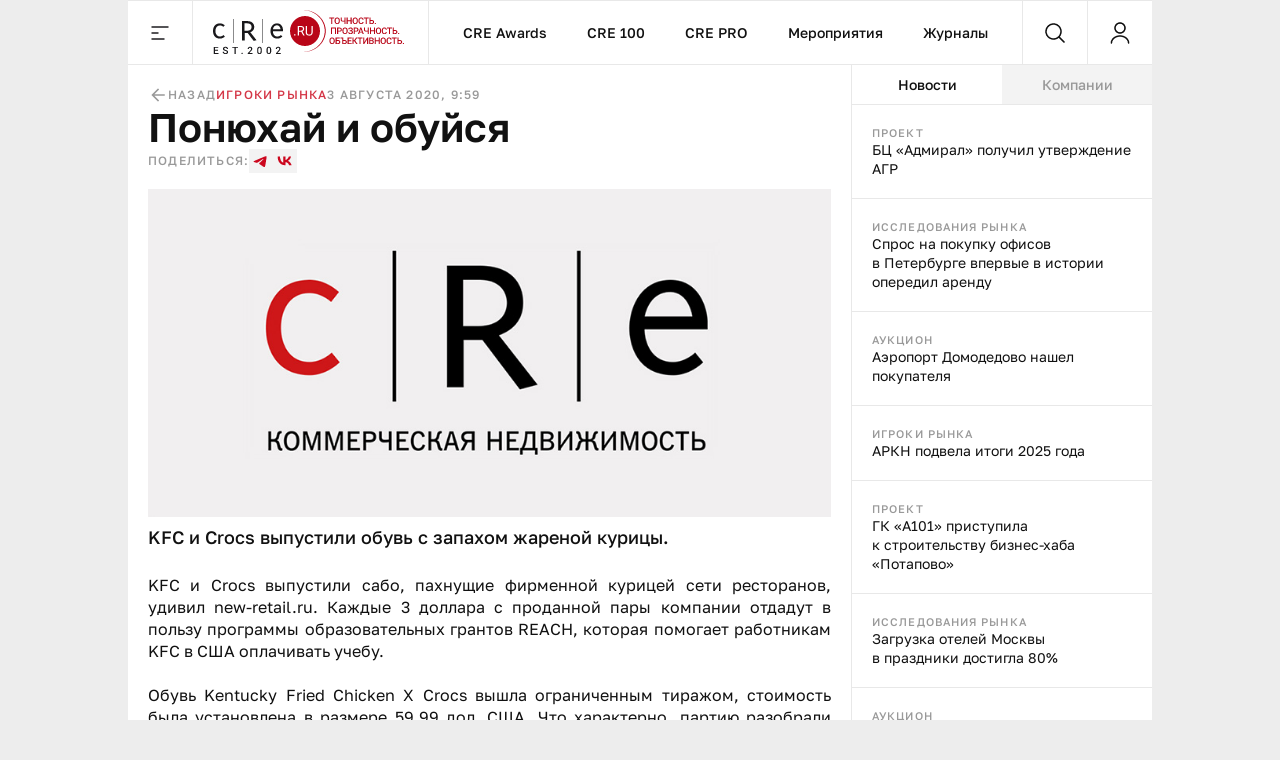

--- FILE ---
content_type: text/html;charset=utf-8
request_url: https://cre.ru/news/80968
body_size: 48404
content:
<!DOCTYPE html><html><head><meta charset="utf-8"><meta name="viewport" content="width=device-width, initial-scale=1"><title>Понюхай и обуйся</title><style>._content_article_aa3mz_1{flex-direction:row-reverse!important}._inside_aa3mz_5{border-left:1px solid var(--color-gray-line);display:flex;flex-direction:column;height:100%;min-height:calc(100vh - 64px)}._inside_article_aa3mz_12{border-left:none;border-right:1px solid var(--color-gray-line);display:block;height:100%}@media (max-width:1023px){._inside_aa3mz_5{border-left:none;min-height:inherit}._inside_article_aa3mz_12{border-right:none}}</style><style>._root_8heyp_1{font-size:0}._wrapper_8heyp_5{cursor:auto;margin:0 auto}._wrapper__forma_8heyp_9{bottom:0;cursor:pointer;filter:drop-shadow(-70px 50px 50px rgb(255,255,255)) drop-shadow(0 -10px 30px rgb(255,255,255)) drop-shadow(90px 10px 30px rgb(255,255,255));height:230px;left:-99999px;position:fixed;right:0;transform:translate(460px);width:230px;z-index:2}._wrapper__forma_8heyp_9:has(.adfox__banner:empty){background:none;display:none;margin-bottom:var(--space-2x);margin-top:0;padding:0}._wrapper__forma_8heyp_9:has(.adfox__banner:empty) ._wrapper__formaIcon_8heyp_28{display:none}._wrapper__forma_visible_8heyp_31{display:block;left:50%}._wrapper__forma_article_8heyp_35{transform:translate(150px)}._wrapper__formaIcon_8heyp_28{background-color:#fffc;border-radius:50%;cursor:pointer;height:24px;position:absolute;right:4px;top:-28px;width:24px;z-index:2}._wrapper__formaIcon_8heyp_28 path{fill:var(--color-gray-text)}._content_8heyp_53{display:block;margin-left:auto;margin-right:auto;max-width:1280px;text-align:center;width:100%}._content_mobile_8heyp_61{background-color:#334049}._contentWrapper_8heyp_65{background:#fff}@media (max-width:1379px){._wrapper__forma_8heyp_9{transform:translate(282px)}._wrapper__forma_article_8heyp_35{transform:translate(26px)}}@media (max-width:1023px){._wrapper__forma_8heyp_9{transform:translate(154px)}}@media (max-width:767px){._wrapper__forma_8heyp_9{transform:translate(70px)}}@media (max-width:599px){._wrapper__forma_8heyp_9{background-size:cover;height:150px;left:inherit;right:0;transform:none;width:150px}}@media (min-width:1380px){._wrapper_8heyp_5{width:1380px}}@media (min-width:1024px) and (max-width:1379px){._wrapper_8heyp_5{width:1024px}._content_8heyp_53{max-width:1024px}}@media (min-width:768px) and (max-width:1023px){._wrapper_8heyp_5{width:768px}._content_8heyp_53{max-width:768px}}@media screen and (min-width:768px){._root_8heyp_1{background-image:url(/bodyBgLogo-min.png),url(/bodyBg.svg);background-position:0 0,0 0;background-repeat:repeat,repeat-y;background-size:1040px,cover;cursor:pointer}._image_8heyp_126{width:100%}}@media (min-width:600px) and (max-width:767px){._wrapper_8heyp_5{width:600px}._content_8heyp_53{max-width:600px}._image_8heyp_126{height:250px;max-width:300px}}@media (max-width:599px){._wrapper_8heyp_5{width:100%}}</style><style>._banner_zag0q_1{border-bottom:1px solid var(--color-gray-line);display:block;margin:0 auto}@media (max-width:599px){._banner_zag0q_1{text-align:center;width:100%}}</style><style>._adfox_1mutn_1{margin-left:auto;margin-right:auto;position:relative;width:100%}._adfox__banner_1mutn_7{margin:0 auto;position:relative;z-index:2}._adfox__banner_1mutn_7 a{background:none!important}</style><style>._root_fixed_znd78_1{padding-bottom:64px}._sentinel_znd78_5{height:0}._header_znd78_9{position:relative}._header_fixed_znd78_12{position:fixed;top:0;width:inherit;width:1380px;z-index:5}._header__inner_znd78_19{background-color:var(--color-white);border-bottom:1px solid var(--color-gray-line);display:flex;flex-flow:row nowrap;height:64px;position:relative;width:100%;z-index:10}._header__overlay_znd78_29{background:#130002;cursor:pointer;height:100%;left:0;opacity:.7;position:fixed;top:0;width:100%;z-index:5}._header__logo_znd78_40{background:url(/_nuxt/logo.DVwrPaO4.svg) no-repeat left 20px center;border-left:1px solid var(--color-gray-line);border-right:1px solid var(--color-gray-line);cursor:pointer;display:block;height:100%;width:237px}._header__nav_znd78_49{border-right:1px solid var(--color-gray-line);display:flex}._header__menuItem_znd78_53{align-items:center;color:var(--color-black-1);display:flex;font-size:14px;font-weight:500;line-height:140%;padding-left:var(--space-2-5x);padding-right:var(--space-2-5x);position:relative;text-decoration:none}._header__menuItem_active_znd78_65,._header__menuItem_znd78_53:hover{color:var(--color-red-1)}._header__menuItem_active_znd78_65:after,._header__menuItem_znd78_53:hover:after{background-color:var(--color-red-1);bottom:-1px;content:"";height:3px;left:0;position:absolute;width:100%}._header__search_znd78_77{border-right:1px solid var(--color-gray-line);flex-grow:1}@media (max-width:1379px){._header__nav_znd78_49{flex-grow:1;justify-content:center}._header__search_znd78_77{flex-grow:unset}}@media (min-width:1024px) and (max-width:1379px){._header_fixed_znd78_12{width:1024px}}@media (max-width:1023px){._header__nav_znd78_49{display:none}._header__search_znd78_77{flex-grow:1}}@media (max-width:767px){._header__logo_znd78_40{flex-grow:1}._header__search_znd78_77{flex-grow:unset}}@media (max-width:479px){._header__logo_znd78_40{background-position:left var(--space-2x) center;background-size:auto 40px}}@media (max-width:400px){._header__logo_znd78_40{background-size:auto 33px}}</style><style>._menu__button_5qk7w_1{align-items:center;cursor:pointer;display:flex;height:100%;justify-content:center;width:64px}._menu__button_5qk7w_1:hover path{fill:var(--color-red-1)}._menu__wrapper_5qk7w_12{display:flex;flex-flow:row nowrap;left:0;position:absolute;top:var(--space-8x);width:100%;z-index:-10}._menu__wrapper__links_5qk7w_21{background-color:var(--color-white);padding:var(--space-4x) var(--space-8x);width:100%}._menu__banner_5qk7w_26{background-color:var(--color-yellow-2);flex-shrink:0;height:400px;width:240px}._menu__sitemap_5qk7w_32{background-color:var(--color-white);display:flex;flex-flow:row nowrap;flex-grow:1;gap:var(--space-5x);justify-content:space-between;padding:var(--space-4x) var(--space-8x);width:100%}._menu__column_5qk7w_42{display:flex;flex:1;flex-flow:column nowrap;gap:var(--space-4x)}@media (max-width:1379px){._menu__block_5qk7w_50{align-items:center;background-color:var(--color-white);display:flex;width:273px}._menu__wrapper__links_5qk7w_21{padding:var(--space-4x) var(--space-8x) var(--space-4x) var(--space-8x)}}@media (max-width:1023px){._menu__block_5qk7w_50{align-items:unset;width:279px}._menu__banner_5qk7w_26{position:relative;top:45px}._menu__wrapper__links_5qk7w_21{padding:var(--space-4x) 25px 52px 36px}}@media (max-width:767px){._menu__wrapper_5qk7w_12{flex-direction:column}._menu__wrapper__links_5qk7w_21{padding:var(--space-3x) var(--space-2-5x);width:100%}._menu__block_5qk7w_50{background-color:transparent;width:100%}._menu__banner_5qk7w_26{height:250px;top:0;width:100%}}</style><style>._search__fixed_1fup7_1{height:100vh;left:0;position:absolute;width:100%}._search__wrapper_1fup7_7{background-color:var(--color-white);border-bottom:1px solid var(--color-gray-line);display:flex;flex-flow:row nowrap;flex-grow:1;height:64px;margin:0 auto;width:100%}._search__clear_1fup7_17,._search__submit_1fup7_17,._search_switcher_1fup7_17{align-items:center;cursor:pointer;display:flex;height:100%;justify-content:center;width:64px}._search__clear_1fup7_17:hover path,._search__submit_1fup7_17:hover path,._search_switcher_1fup7_17:hover path{fill:var(--color-red-1)}._search_switcher_1fup7_17{border-right:1px solid var(--color-gray-line)}._search__panel_1fup7_31{width:1024px}@media (max-width:768px){._search__panel_1fup7_31{width:599px}}@media (max-width:600px){._search__panel_1fup7_31{width:100%}}</style><style>._searchField_i22rp_1{border:none;color:var(--color-black-1);flex-grow:1;font-size:14px;font-weight:400;line-height:140%;outline:none;padding-right:var(--space-2-5x)}</style><style>._userControl_hzr1h_1{align-items:center;cursor:pointer;display:flex;height:100%;justify-content:center;width:64px}._userControl_hzr1h_1:hover ._userControl__icon_hzr1h_9 path{fill:var(--color-red-1)}</style><style>._root_1qff3_1{display:flex;flex-direction:column;height:100%;width:100%}._aside_1qff3_8{flex-shrink:0;width:300px}._main_1qff3_13{align-self:flex-end;bottom:0;min-width:0;overflow:hidden;position:sticky;width:100%}._tabsWrapper_1qff3_27,._tabs_1qff3_22{display:flex;flex-flow:column nowrap}._tabsWrapper_1qff3_27{align-self:flex-end;bottom:0;position:sticky;width:100%}._categorySelector_1qff3_36{border-bottom:1px solid var(--color-gray-line);display:flex;flex-flow:row nowrap;flex-shrink:0;height:40px}._categorySelector__item_1qff3_43{align-items:center;background-color:var(--color-gray-bg);color:var(--color-gray-text);cursor:pointer;display:flex;font-size:14px;font-weight:500;justify-content:center;line-height:140%;transition:all .2s;width:100%}._categorySelector__item_1qff3_43:hover{color:var(--color-red-1)}._categorySelector__item_1qff3_43[data-state=active]{background-color:var(--color-white);color:var(--color-black-1)}._categorySelector__item_1qff3_43[data-state=active]:hover{color:var(--color-red-1)}._telegram_1qff3_67{order:2}@media (max-width:1379px){._aside_1qff3_8{overflow:hidden}}@media (min-width:1024px){._root_1qff3_1{flex-direction:row}._tabsWrapper_1qff3_27{display:flex;flex-flow:column nowrap;flex-shrink:0;width:300px}}@media (max-width:1023px){._tabs_1qff3_22{width:100%}._player_1qff3_91{order:3}._categorySelector_1qff3_36{order:1}._categorySelector__item_1qff3_43:nth-child(2){border-left:1px solid var(--color-gray-line);border-right:1px solid var(--color-gray-line)}._categorySelector__item_1qff3_43:not(:first-child){flex-grow:1}._aside_1qff3_8{flex-shrink:auto;min-width:0;order:4;width:100%}}@media (min-width:768px) and (max-width:1023px){._categorySelector__item_1qff3_43:first-child{flex-shrink:0;width:300px}}</style><style>._footer_1wxw4_1{background:var(--color-gray-bg);border-top:1px solid var(--color-gray-line);height:100%}._footer__banner_1wxw4_6{background:#fff;border-bottom:1px solid var(--color-gray-line);width:100%}._footer__top_1wxw4_11{display:flex;flex-flow:row nowrap;height:100%}._footer__visual_1wxw4_16{border-right:1px solid var(--color-gray-line);display:flex;flex-flow:column nowrap;flex-shrink:0;justify-content:space-between;padding:var(--space-2-5x);width:300px}._footer__logo_1wxw4_25{background:url(/_nuxt/logo.DVwrPaO4.svg) no-repeat 0/auto 48px;cursor:pointer;display:block;height:48px;width:205px}._footer__icons_1wxw4_32{display:flex;flex-flow:row wrap;gap:var(--space-1-5x)}._footer__iconsItem_1wxw4_37{background:#0003;height:48px;width:48px}._footer__iconsItemSvg_1wxw4_42{height:48px;width:48px}._footer__actions_1wxw4_46{border-bottom:1px solid var(--color-gray-line);display:flex;flex-flow:row nowrap}._footer__actionsItem_1wxw4_51{padding:var(--space-2-5x) var(--space-4x);width:50%}._footer__actionsItem_1wxw4_51:first-child{border-right:1px solid var(--color-gray-line)}._footer__info_1wxw4_58{width:100%}._footer__menu_1wxw4_61{padding:var(--space-4x)}._footer__links_1wxw4_64{flex-grow:1;gap:var(--space-5x);padding:var(--space-4x)}._footer__bottom_1wxw4_74,._footer__links_1wxw4_64{border-top:1px solid var(--color-gray-line);display:flex;flex-flow:row nowrap;justify-content:space-between;width:100%}._footer__bottom_1wxw4_74{padding:21px var(--space-2-5x)}._footer__bottomCopyright_1wxw4_82{color:var(--color-gray-text);width:300px}._footer__bottomLinks_1wxw4_86{display:flex;flex-flow:row nowrap;gap:var(--space-5x);margin-right:auto}._footer__bottomLinksItem_1wxw4_92{border-bottom:1px solid var(--color-gray-line);color:var(--color-gray-text);font-size:16px;font-weight:400;line-height:140%;text-decoration:none}._footer__bottomAge_1wxw4_100{color:var(--color-gray-text);font-size:18px;font-weight:500;line-height:120%}@media (max-width:1379px){._footer__actions_1wxw4_46{flex-direction:column}._footer__actionsItem_1wxw4_51{justify-content:space-between;padding:var(--space-2-5x);width:100%}._footer__actionsItem_1wxw4_51:first-child{border-bottom:1px solid var(--color-gray-line);border-right:none}._footer__visual_1wxw4_16{width:208px}._footer__logo_1wxw4_25{background-size:auto 40px;width:180px}._footer__iconsItem_1wxw4_37{height:47px;width:47px}._footer__bottom_1wxw4_74{display:grid;grid-template-columns:repeat(2,1fr);grid-template-rows:repeat(2,auto);row-gap:var(--space-1-5x)}._footer__bottomCopyright_1wxw4_82{grid-column:2/1;grid-row:2;width:100%}._footer__bottomLinks_1wxw4_86{grid-column:1/-1;grid-row:1;justify-content:space-between;margin-right:unset}._footer__bottomLinksItem_1wxw4_92{font-size:14px;font-weight:400;line-height:140%}._footer__bottomAge_1wxw4_100{grid-column:2/2;grid-row:2;text-align:right}._footer__menu_1wxw4_61{padding:var(--space-2-5x)}}@media (max-width:767px){._footer__banner_1wxw4_6{height:250px}._footer__top_1wxw4_11{flex-direction:column}._footer__visual_1wxw4_16{border-right:0;gap:var(--space-2-5x);width:100%}._footer__logo_1wxw4_25{background-position:50%;width:100%}._footer__icons_1wxw4_32{justify-content:space-between}._footer__bottom_1wxw4_74{grid-template-columns:repeat(1,1fr);grid-template-rows:repeat(3,auto);row-gap:10px}._footer__bottomCopyright_1wxw4_82{grid-column:1;grid-row:2;margin:0 auto;text-align:center}._footer__bottomLinks_1wxw4_86{flex-direction:column;gap:10px;grid-column:1;grid-row:1;margin-left:auto;margin-right:auto}._footer__bottomLinksItem_1wxw4_92{text-align:center}._footer__bottomAge_1wxw4_100{grid-column:1;grid-row:3;text-align:center}}@media (max-width:599px){._footer__icons_1wxw4_32{gap:var(--space-1x)}._footer__iconsItemSvg_1wxw4_42,._footer__iconsItem_1wxw4_37{height:40px;width:40px}}@media (max-width:479px){._footer__actionsItem_1wxw4_51,._footer__menu_1wxw4_61,._footer__visual_1wxw4_16{padding:var(--space-2x)}}</style><style>._item_oqu6s_1{align-items:center;display:flex;flex-flow:row nowrap;flex-grow:1;gap:var(--space-2-5x);max-width:100%}._item__title_oqu6s_9{color:var(--color-black-1);font-size:16px;font-weight:400;line-height:140%}._item__button_oqu6s_15{white-space:nowrap;width:auto!important}@media (max-width:479px){._item_oqu6s_1{gap:var(--space-1x)}}</style><style>._button_2nyii_1{align-items:center;display:flex;justify-content:center;padding-left:var(--space-2-5x);padding-right:var(--space-2-5x);text-decoration:none;transition:all .2s}._button_hidden_2nyii_10{visibility:hidden}._button_size_small_2nyii_13{font-size:12px;font-weight:500;height:32px;line-height:140%;min-height:32px;padding-left:var(--space-2-5x);padding-right:var(--space-2-5x)}._button_size_standard_2nyii_22{font-size:14px;font-weight:500;height:40px;line-height:140%;min-height:40px;padding-left:var(--space-3x);padding-right:var(--space-3x)}._button_size_large_2nyii_31{height:48px;min-height:48px}._button_size_large_2nyii_31,._button_size_xl_2nyii_40{font-size:16px;font-weight:500;line-height:140%;padding-left:var(--space-4x);padding-right:var(--space-4x)}._button_size_xl_2nyii_40{height:60px;min-height:60px}._button_theme_primary_2nyii_49{background-color:var(--color-black-1);color:var(--color-white)}._button_theme_primary_2nyii_49._button_disabled_2nyii_53{background-color:var(--color-gray-2);cursor:default}._button_theme_secondary_2nyii_57{background:var(--color-gray-line);color:var(--color-black-1)}._button_theme_secondary_2nyii_57._button_disabled_2nyii_53{background-color:var(--color-gray-bg);color:var(--color-gray-2);cursor:default}._button_theme_white_2nyii_66{background:var(--color-white);color:var(--color-black-1)}._button_theme_white_2nyii_66._button_disabled_2nyii_53{background-color:var(--color-white);color:var(--color-gray-2);cursor:default}._button_theme_outline_2nyii_75{background:var(--color-white);border:1px solid var(--color-gray-line);color:var(--color-black-1)}._button_theme_outline_2nyii_75._button_disabled_2nyii_53{background-color:var(--color-white);border:1px solid var(--color-gray-line);color:var(--color-gray-2);cursor:default}._button__heading_2nyii_86{-webkit-user-select:none;-moz-user-select:none;user-select:none}._button__heading_bold_2nyii_89{font-weight:500;letter-spacing:-.48px}@media screen and (min-width:1025px){._button_2nyii_1:not(._button_disabled_2nyii_53),._button_2nyii_1:not(._button_loading_2nyii_95){cursor:pointer}._button_theme_primary_2nyii_49:active,._button_theme_primary_2nyii_49:hover{background-color:var(--color-black-2);color:var(--color-white)}._button_theme_primary_2nyii_49._button_disabled_2nyii_53:active,._button_theme_primary_2nyii_49._button_disabled_2nyii_53:hover{background-color:var(--color-gray-2);cursor:default}._button_theme_secondary_2nyii_57:hover{background:var(--color-gray-2)}._button_theme_secondary_2nyii_57._button_disabled_2nyii_53:active,._button_theme_secondary_2nyii_57._button_disabled_2nyii_53:hover{background-color:var(--color-gray-bg);color:var(--color-gray-2);cursor:default}._button_theme_white_2nyii_66:hover{background-color:var(--color-gray-bg);color:var(--color-black-1)}._button_theme_white_2nyii_66._button_disabled_2nyii_53:active,._button_theme_white_2nyii_66._button_disabled_2nyii_53:hover{background-color:var(--color-white);color:var(--color-gray-2);cursor:default}._button_theme_outline_2nyii_75:hover{background-color:var(--color-gray-bg);border-color:transparent;color:var(--color-black-1)}._button_theme_outline_2nyii_75._button_disabled_2nyii_53:active,._button_theme_outline_2nyii_75._button_disabled_2nyii_53:hover{background-color:var(--color-white);border:1px solid var(--color-gray-line);color:var(--color-gray-2);cursor:default}}@media (max-width:479px){._button_2nyii_1{width:100%}}</style><style>._menu__sitemap_n78sn_1{display:flex;flex-flow:row nowrap;flex-grow:1;gap:var(--space-5x);justify-content:space-between;width:100%}._menu__column_n78sn_9{display:flex;flex:1;flex-flow:column nowrap;gap:var(--space-4x)}@media (max-width:1379px){._menu__sitemap_n78sn_1{gap:14px}}</style><style>._links_tw6pu_1{display:flex;flex-flow:column nowrap;gap:var(--space-1-5x);max-width:100%}._links__title_tw6pu_7{color:var(--color-gray-text);font-size:12px;font-weight:500;letter-spacing:1.2px;line-height:140%;text-transform:uppercase}._links__link_tw6pu_15{align-self:flex-start;color:var(--color-black-1);font-size:14px;font-weight:400;line-height:140%;position:relative;text-decoration:none}._links__link_tw6pu_15:after{border-bottom:1px solid;bottom:0;content:"";display:block;left:0;position:absolute;transition-duration:.55s;transition-property:width;transition-timing-function:cubic-bezier(.85,0,0,1);width:0}._links__link_tw6pu_15:hover:after{width:100%}</style><style>._newsItem_lmfq8_1{padding:var(--space-2-5x)}._emptyState_lmfq8_5{padding-top:20px;text-align:center}._emptyState_lmfq8_5 p{margin:10px 0}._banner_lmfq8_13{align-items:center;display:flex;height:600px;justify-content:center;width:100%}._banner_lmfq8_13>div{height:600px;width:300px}._banner_lmfq8_13+._newsItem_lmfq8_1{border-top:1px solid var(--color-gray-line)}</style><style>._item_9orft_1{border-bottom:1px solid var(--color-gray-line);display:flex;flex-flow:column nowrap;gap:var(--space-1x);position:relative}._item_9orft_1:last-of-type{border-bottom:none}._item_red_9orft_11{background:linear-gradient(90deg,#b9061833,#dcbc3e00);border-left:4px solid var(--color-red-1)}._item_thunder_9orft_15{background:linear-gradient(90deg,#dcbc3e33,#dcbc3e00);border-left:4px solid var(--color-yellow-1)}._item_telegram_9orft_19{background:linear-gradient(90deg,#2aabee33,#2aabee00);border-left:4px solid var(--color-telegram)}._item__category_9orft_23{color:var(--color-gray-text);display:block;font-size:11px;font-weight:500;letter-spacing:1.1px;line-height:140%;text-decoration:none;text-transform:uppercase}._item__category_paddingIcon_9orft_33{padding-right:34px;z-index:1}._item__category_paddingCategory_9orft_37{padding-right:64px;z-index:1}._item__company_9orft_41{display:flex;text-decoration:none}._item__companyImage_9orft_45{height:20px}._item__title_9orft_48{color:var(--color-black-1);display:block;font-size:14px;font-weight:400;line-height:140%;text-decoration:none}._item__title_paddingIcon_9orft_56{padding-right:34px;z-index:1}._item__title_paddingCategory_9orft_60{padding-right:64px;z-index:1}._item__telegram_9orft_64{color:var(--color-telegram);display:block;font-size:11px;font-weight:500;letter-spacing:1.1px;line-height:140%;text-decoration:none;text-transform:uppercase}._item__icon_9orft_74{position:absolute;right:20px;top:20px}._item__icon_thunder_9orft_79 path{fill:var(--color-yellow-1)}._item__categoryImage_9orft_82{height:15px;width:auto}._item__categoryImageWrapper_9orft_86{display:flex;position:absolute;right:20px;top:19px}@media (hover:hover){._item_9orft_1{transition:all .2s}._item_9orft_1:hover{opacity:.85}}</style><style>._article_33vog_1{padding-bottom:var(--space-2-5x)}._article_33vog_1:first-child{padding-top:var(--space-2-5x)}._article_33vog_1+._article_33vog_1{margin-top:var(--space-2-5x)}._error_33vog_11{padding-top:20px;text-align:center}._error_33vog_11 p{margin:10px 0}@media (max-width:767px){._article_33vog_1+._article_33vog_1{margin-top:var(--space-3x)}}@media (max-width:479px){._article_33vog_1{padding-bottom:var(--space-2x)}._article_33vog_1:first-child{padding-top:var(--space-2x)}}</style><style>._article_du95u_1{border-bottom:1px solid var(--color-gray-line);display:flex;flex-flow:column;gap:var(--space-2x);margin-left:auto;margin-right:auto;width:860px}._article__info_du95u_10{align-items:center;display:flex;flex-flow:row nowrap;gap:var(--space-2-5x);width:100%}._article__info__wrapper_du95u_17{align-items:center;display:flex;flex-flow:row nowrap;gap:20px}._article__info__date_du95u_23{align-items:center;color:var(--color-gray-text);font-size:12px;font-weight:500;letter-spacing:1.2px;line-height:140%;text-transform:uppercase}._article__title_du95u_32{color:var(--color-black-1);font-size:48px;font-weight:600;line-height:110%;margin-bottom:0;margin-top:0}._article__socials_du95u_40{align-items:center;display:flex;flex-flow:row nowrap;gap:var(--space-1-5x)}._article__socials__text_du95u_46{color:var(--color-gray-text);font-size:12px;font-weight:500;letter-spacing:1.2px;line-height:140%;text-transform:uppercase}._article__socials__links_du95u_54{display:flex;flex-flow:row nowrap;gap:var(--space-1-5x)}._article__socials__link_du95u_54{height:24px;width:24px}._article__socials__link_du95u_54 rect{background:var(--color-gray-bg)}._article__socials__link_du95u_54 path{fill:var(--color-red-1)}._article__socials__icon_du95u_69{cursor:pointer}._article__socials__icon_du95u_69 g rect{fill:var(--color-gray-bg)}._article__excerpt_du95u_75{font-size:18px;font-weight:500;line-height:140%;margin-bottom:var(--space-3x);margin-top:var(--space-1x)}._article__newsItem_du95u_82{border:1px solid var(--color-gray-line);margin-bottom:var(--space-3x);margin-top:var(--space-3x)}._forma__articleAuthor_du95u_88{align-items:center;display:flex;flex-flow:row nowrap;gap:20px}._forma__articleAuthorImage_du95u_94{background:url(/forma/borzova.png) no-repeat;background-size:cover;border-radius:50%;height:60px;width:60px}._forma__articleAuthorRight_du95u_101{display:flex;flex-flow:column nowrap;gap:4px}._forma__articleAuthorName_du95u_106{color:var(--color-black-1);font-size:18px;font-weight:500;letter-spacing:0;line-height:120%}._forma__articleAuthorJob_du95u_113{color:#999;font-size:14px;font-weight:400;letter-spacing:0;line-height:140%}@media (max-width:1379px){._article_du95u_1{border-bottom:none;padding-left:20px;padding-right:20px;width:100%}}@media (min-width:768px) and (max-width:1379px){._article__title_du95u_32{font-size:40px;font-weight:600;line-height:110%}}@media (min-width:600px) and (max-width:767px){._article__info_du95u_10{gap:var(--space-4x)}._article__info__wrapper_du95u_17{justify-content:space-between;width:inherit}}@media (max-width:767px){._article__title_du95u_32{font-size:36px;font-weight:600;line-height:110%}}@media (min-width:480px) and (max-width:599px){._article__info_du95u_10{flex-direction:column;gap:var(--space-1-5x)}._article__info__back_du95u_157{justify-content:flex-start;width:100%}._article__info__wrapper_du95u_17{justify-content:space-between;width:inherit}}@media (max-width:479px){._article__info_du95u_10{align-items:flex-start;flex-direction:row;gap:var(--space-1-5x);justify-content:space-between}._article__info__wrapper_du95u_17{align-items:flex-end;flex-direction:column;gap:var(--space-0-5x)}._article__slider_du95u_178{margin-left:-20px;margin-right:-20px}}</style><style>._banner_qpmmd_1{display:flex;flex:1 0 auto;flex-flow:row nowrap}._banner_qpmmd_1:has(.adfox__banner:empty){display:none}@media (max-width:599px){._banner_qpmmd_1{flex-direction:column;gap:16px;justify-content:center;text-align:center;width:100%}}@media (max-width:479px){._banner_qpmmd_1{padding:var(--space-2x)}}</style><style>._back_x5p4f_1{align-items:center;color:var(--color-gray-text);cursor:pointer;display:flex;flex-flow:row nowrap;font-size:12px;font-weight:500;gap:5px;justify-content:center;letter-spacing:1.2px;line-height:140%;text-decoration:none;text-transform:uppercase}._back__icon_x5p4f_16 path{fill:var(--color-gray-text)}</style><style>._categories_1gjuk_1{align-items:center;display:flex;flex-flow:row wrap;gap:var(--space-2-5x)}._categories__link_1gjuk_7{color:var(--color-red-2);font-size:12px;font-weight:500;letter-spacing:1.2px;line-height:140%;text-decoration:none;text-transform:uppercase}@media (max-width:479px){._categories_1gjuk_1{justify-content:center}}</style><style>._image_19uh3_1{display:flex;flex-flow:column nowrap;gap:var(--space-1x);margin:var(--space-2x) 0 0;padding:0}._image__wrapper_19uh3_8{display:flex;position:relative}._image__img_19uh3_12{height:auto;margin:0!important;width:100%}._image__source_19uh3_17{color:var(--color-gray-text);font-size:14px;font-weight:400;line-height:140%}@media (max-width:479px){._image__wrapper_19uh3_8{margin-left:-20px;margin-right:-20px}}</style><style>._item_qpxxq_1{color:var(--color-black-1);font-size:16px;font-weight:400;line-height:140%}._item_qpxxq_1 a{background:linear-gradient(to bottom,var(--color-red-1) 50%,var(--color-red-1) 50%);background-position:0 100%;background-repeat:repeat-x;background-size:1px 1px;color:var(--color-red-1);cursor:pointer;text-decoration:none}._item_qpxxq_1 a:hover{color:var(--color-red-2)}._item_qpxxq_1 p{margin-bottom:var(--space-2x);margin-top:0}._item_qpxxq_1 p:last-child{margin-bottom:0}._item_qpxxq_1 b{font-size:16px;font-weight:600;line-height:140%}._item_qpxxq_1 h2{font-size:40px;font-weight:600;line-height:110%;margin-bottom:var(--space-3x);margin-top:var(--space-5x)}._item_qpxxq_1 h2:first-child{margin-top:0}._item_qpxxq_1 h3{font-size:36px;font-weight:600;line-height:110%;margin-bottom:var(--space-2x);margin-top:var(--space-4x)}._item_qpxxq_1 h3:first-child{margin-top:0}._item_qpxxq_1 h4{font-size:32px;font-weight:600;line-height:110%;margin-bottom:var(--space-2x);margin-top:var(--space-3x)}._item_qpxxq_1 h4:first-child{margin-top:0}._item_qpxxq_1>img{border:0;display:block;height:auto;margin-bottom:var(--space-3x);margin-top:var(--space-3x);max-width:100%}._item_qpxxq_1>img+.source{margin-top:-16px}._item_qpxxq_1 .source{color:var(--color-gray-text);font-size:14px;font-weight:400;line-height:140%}._item_qpxxq_1 .key-point{background:var(--color-gray-bg);border:1px solid var(--color-gray-line);color:var(--color-black-1);font-size:36px;font-weight:600;line-height:110%;margin-bottom:var(--space-5x);margin-top:var(--space-3x);padding:var(--space-2-5x) 30px}._item_qpxxq_1 .editor-deep-link{background:var(--color-red-3);border-bottom:1px solid var(--color-red-2);border-radius:40px;color:var(--color-red-2);cursor:pointer;padding-left:10px;padding-right:10px;text-decoration:none}._item_qpxxq_1 ul{margin:var(--space-3x) 0;padding-left:var(--space-3x)}._item_qpxxq_1 ul li{list-style:none;margin-bottom:var(--space-1-5x);position:relative}._item_qpxxq_1 ul li:last-child{margin-bottom:0}._item_qpxxq_1 ul li:before{background:var(--color-black-1);border-radius:50%;content:"";height:4px;left:-20px;position:absolute;top:9px;width:4px}._item_qpxxq_1 ol{margin:var(--space-3x) 0;padding-left:var(--space-3x)}._item_qpxxq_1 ol li{margin-bottom:var(--space-1-5x)}._item_qpxxq_1 ol li:last-child{margin-bottom:0}@media (min-width:768px) and (max-width:1379px){._item_qpxxq_1 .key-point{font-size:32px;font-weight:600;line-height:110%}}@media (min-width:480px) and (max-width:767px){._item_qpxxq_1 .key-point{font-size:24px;font-weight:600;line-height:110%}}@media (max-width:767px){._item_qpxxq_1 h2{font-size:24px}._item_qpxxq_1 h3{font-size:22px}._item_qpxxq_1 h4{font-size:20px}._item_qpxxq_1 h5{font-size:18px}}@media (max-width:479px){._item_qpxxq_1 .key-point{font-size:24px;font-weight:600;line-height:110%;margin-left:-20px;margin-right:-20px;padding:var(--space-2-5x) var(--space-2x)}}</style><style>._banner_243ti_1{background-color:#f3f3f3;display:flex;flex:1 0 auto;flex-flow:row nowrap;justify-content:center;margin-bottom:var(--space-2x);margin-top:var(--space-2x);padding:var(--space-2-5x)}._banner_243ti_1:has(.adfox__banner:empty){background:none;margin-bottom:var(--space-2x);margin-top:0;padding:0}@media (max-width:599px){._banner_243ti_1{flex-direction:column;gap:16px;justify-content:center;text-align:center;width:100%}}@media (max-width:479px){._banner_243ti_1{padding:var(--space-2x)}}</style><style>._summary_122ne_1{border-left:1px solid var(--color-gray-line);border-top:1px solid var(--color-gray-line);display:grid;grid-template-areas:"photo author articles" "back categories categories";grid-template-columns:100px 1fr auto;grid-template-rows:auto 1fr;margin-bottom:var(--space-3x);margin-top:var(--space-3x)}._summary_noItem_122ne_11{grid-template-areas:"author author articles" "back categories categories"}._summary__element_122ne_14{border-bottom:1px solid var(--color-gray-line);border-right:1px solid var(--color-gray-line);padding:var(--space-2-5x)}._summary__photo_122ne_19{border-radius:50%;height:60px;width:60px}._summary__photoWrapper_122ne_24{grid-area:photo;width:100px}._summary__author_122ne_28{display:flex;flex-flow:column nowrap;gap:var(--space-0-5x);grid-area:author}._summary__author__header_122ne_34{color:var(--color-gray-text);font-size:12px;font-weight:500;letter-spacing:1.2px;line-height:140%;text-transform:uppercase}._summary__author__inner_122ne_42{display:flex;flex-flow:column nowrap}._summary__author__name_122ne_46{color:var(--color-black-1);font-size:16px;font-weight:500;line-height:140%}._summary__author__description_122ne_52{color:var(--color-gray-text);font-size:14px;font-weight:400;line-height:140%}._summary__articles_122ne_58{display:flex;flex-flow:column nowrap;gap:var(--space-0-5x);grid-area:articles;padding-bottom:30px;padding-top:30px}._summary__articles__header_122ne_66{color:var(--color-gray-text);font-size:12px;font-weight:500;letter-spacing:1.2px;line-height:140%;text-transform:uppercase}._summary__articles__link_122ne_74{color:var(--color-red-1);cursor:pointer;font-size:16px;font-weight:500;line-height:140%;text-decoration:none}._summary__back_122ne_82{align-content:center;grid-area:back;justify-content:center;padding:var(--space-2-5x) 0}._summary__categories_122ne_88{grid-area:categories}@media (max-width:599px){._summary_122ne_1{grid-template-areas:"photo author" "back articles" "categories categories";grid-template-columns:100px auto}._summary_noItem_122ne_11{grid-template-areas:"back categories"}}</style><style>._swiperSlide_vt72i_1{border-right:1px solid;height:auto;width:270px}@media (max-width:767px){._swiperSlide_vt72i_1{border-right:none;width:100%}}</style><style>._slider__header_9x6vd_1{align-items:center;display:flex;flex-flow:row nowrap;gap:42px;height:64px;justify-content:space-between;padding-left:var(--space-2-5x)}._slider__headerInfoTitle_9x6vd_10{color:var(--color-white);font-size:24px;font-weight:600;line-height:110%}._slider__headerInfoSubTitle_9x6vd_16{color:var(--color-gray-text);font-size:12px;font-weight:500;letter-spacing:1.2px;line-height:140%;text-transform:uppercase}._slider__controls_9x6vd_24{display:flex;flex-flow:row nowrap}._slider__controls_9x6vd_24 path{fill:var(--bf313cce)}._slider__controlsItem_9x6vd_31{align-items:center;border-left:1px solid;cursor:pointer;display:flex;height:64px;justify-content:center;width:100px}._slider__swiperContainer_9x6vd_40{border-bottom:1px solid;border-top:1px solid}@media (max-width:479px){._slider__header_9x6vd_1{gap:0;padding-left:var(--space-2x)}}</style><style>._item_ml5zr_1{display:flex;flex-flow:column nowrap;gap:var(--space-1-5x);height:100%;padding:var(--space-2-5x)}._item__title_ml5zr_8{display:-webkit-box;font-size:24px;font-weight:600;line-height:110%;line-clamp:4;-webkit-line-clamp:4;-webkit-box-orient:vertical;color:var(--text-color);overflow:hidden;text-decoration:none}._item__group_ml5zr_20{display:flex;flex-flow:row nowrap;gap:var(--space-2x);justify-content:space-between}._item__text_ml5zr_26{color:var(--text-color);display:-webkit-box;line-clamp:4;-webkit-line-clamp:4;-webkit-box-orient:vertical;overflow:hidden}._item__author_ml5zr_37,._item__text_ml5zr_26{font-size:14px;font-weight:400;line-height:140%}._item__author_ml5zr_37{color:var(--color-gray-text);margin-top:auto}._item__image_ml5zr_44{background-repeat:no-repeat;flex-shrink:0;height:80px;-o-object-fit:cover;object-fit:cover;width:80px}._item__imageWrapper_ml5zr_51{display:flex}@media (hover:hover){._item_ml5zr_1{transition:all .2s}._item_ml5zr_1:hover{opacity:.85}}@media (max-width:479px){._item_ml5zr_1{padding:var(--space-2x)}}</style><style>._root_1eg0q_1{margin:var(--space-2x) -110px;margin-right:-110px}._cre_1eg0q_6{background:var(--substrates-color);border-bottom:10px solid var(--background-color)}._cre__header_1eg0q_10{background:var(--background-color);height:64px}._cre__header_1eg0q_10,._cre__header__inner_1eg0q_18{align-items:center;display:flex;flex-flow:row nowrap;justify-content:space-between}._cre__header__inner_1eg0q_18{border-right:1px solid var(--border-color);flex-shrink:0;height:100%;min-height:28px;padding-left:var(--space-2-5x);padding-right:var(--space-2-5x);width:720px}._cre__header__navigation_1eg0q_31{align-items:center;display:flex;flex-flow:row nowrap;height:100%;width:360px}._cre__header__button_1eg0q_38{color:var(--label-color);font-size:12px;font-weight:500;height:100%;line-height:140%;padding:0;width:160px}._cre__header__controls_1eg0q_47{display:flex;flex-flow:row nowrap}._cre__header__controlsItem_1eg0q_51{align-items:center;border-left:1px solid;cursor:pointer;display:flex;flex-shrink:0;height:64px;justify-content:center;width:100px}._cre__header__controlsItem_1eg0q_51 path{fill:var(--label-color)}._cre__header__partnerWrapper_1eg0q_64{align-items:center;display:flex;flex-flow:row nowrap;gap:var(--space-1x)}._cre__header__partner_1eg0q_64{margin-left:12px}._cre__header__titleWrapper_1eg0q_73{align-items:center;display:flex;flex-flow:row nowrap;gap:var(--space-1x)}._cre__header__title_1eg0q_73{color:var(--text-color);font-family:var(--font-golos);font-size:32px;font-weight:600;line-height:110%}._cre__header__subtitle_1eg0q_86{color:var(--label-color);font-size:11px;font-weight:500;letter-spacing:1.1px;line-height:140%;text-transform:uppercase}._cre__header__subtitle_margin_1eg0q_95{margin-left:auto}._cre__header__tagWrapper_1eg0q_98{align-items:center;display:flex;flex-flow:row nowrap;gap:var(--space-1x);text-decoration:none}._cre__header__tag_1eg0q_98{height:auto;width:70px}._swiperSlide_1eg0q_110{border-right:1px solid;height:auto;padding:var(--space-2-5x);width:270px}._grid__newsItem_1eg0q_117{text-decoration:none}@media (max-width:767px){._swiperSlide_1eg0q_110{border-right:none;width:100%}}@media (max-width:1379px){._root_1eg0q_1{margin-left:-20px;margin-right:-20px}._cre__header_1eg0q_10{flex-direction:column;height:inherit}._cre__header__inner_1eg0q_18{border-right:none;height:64px;width:100%}._cre__header__navigation_1eg0q_31{border-top:1px solid var(--border-color);height:64px;width:100%}._cre__header__button_1eg0q_38{flex-grow:1;width:inherit}}@media (min-width:0px) and (max-width:767px){._cre__header__inner_1eg0q_18{align-items:flex-start;height:inherit;padding:var(--space-2-5x);width:100%}._cre__header__titleWrapper_1eg0q_73{align-items:flex-start;flex-direction:column-reverse;gap:0}._cre__header__partnerWrapper_1eg0q_64{align-items:flex-start;flex-direction:column}}@media (max-width:479px){._cre__header__inner_1eg0q_18{flex-direction:column;gap:var(--space-2-5x)}._cre__header__partner_1eg0q_64{margin:0}._cre__header__partnerWrapper_1eg0q_64{flex-direction:row;gap:var(--space-1x)}}</style><style>._loader_1kp9r_1{align-items:center;display:flex;flex-direction:column;flex-shrink:0;gap:28px;margin-bottom:20px;margin-top:20px}._loader_small_1kp9r_10{gap:14px}._loader_small_1kp9r_10 ._image_1kp9r_13{background-size:50%;flex-shrink:0;height:100px;width:100px}._loader_small_1kp9r_10 ._image_1kp9r_13:before{border-width:1px}._loader_small_1kp9r_10 ._image_1kp9r_13:after{border-width:2px}._loader_smallest_1kp9r_25{gap:var(--space-1x)}._loader_smallest_1kp9r_25 ._image_1kp9r_13{background-size:50%;flex-shrink:0;height:50px;width:50px}._loader_smallest_1kp9r_25 ._image_1kp9r_13:before{border-width:1px}._loader_smallest_1kp9r_25 ._image_1kp9r_13:after{border-width:2px}._loader_center_1kp9r_40{height:100%;justify-content:center}._image_1kp9r_13{background-position:50%;background-repeat:no-repeat;background-size:auto;border-radius:50%;height:300px;position:relative;width:300px}._image_1kp9r_13:before{border:2px solid rgba(204,7,30,.2);border-radius:50%;content:"";height:100%;position:absolute;width:100%}._image_1kp9r_13:after{animation:_spin_1kp9r_1 1.5s cubic-bezier(.48,.29,.17,.8) infinite;border-bottom:4px solid transparent;border-left:4px solid transparent;border-radius:50%;border-right:4px solid transparent;border-right-color:var(--color-red-1);border-top:4px solid transparent;border-top-color:var(--color-red-1);content:"";height:calc(100% + 2px);left:-1px;position:absolute;top:-1px;width:calc(100% + 2px)}@keyframes _spin_1kp9r_1{0%{transform:rotate(0)}to{transform:rotate(1turn)}}._text_1kp9r_84{color:var(--color-black-1);font-size:14px;font-weight:400;line-height:140%}</style><link rel="stylesheet" href="/_nuxt/entry.zqBs-QFm.css" crossorigin><link rel="stylesheet" href="/_nuxt/Footer.DfddQS-t.css" crossorigin><link rel="stylesheet" href="/_nuxt/ModalVideo.CPlwZ_NM.css" crossorigin><link rel="stylesheet" href="/_nuxt/Loader.BFW2oMSs.css" crossorigin><link rel="stylesheet" href="/_nuxt/Button.CmLt32Zh.css" crossorigin><link rel="stylesheet" href="/_nuxt/LoaderSimple.BGsy4uts.css" crossorigin><link rel="stylesheet" href="/_nuxt/ButtonBack.Dv9r-FY-.css" crossorigin><link rel="stylesheet" href="/_nuxt/isMaterialDTO.DrJyhcAk.css" crossorigin><link rel="stylesheet" href="/_nuxt/SliderItem.22GNdiOT.css" crossorigin><link rel="stylesheet" href="/_nuxt/useSwiperControlsVisibility.DEMSNQtz.css" crossorigin><link rel="stylesheet" href="/_nuxt/navigation.4ZiJgBUd.css" crossorigin><link rel="stylesheet" href="/_nuxt/NewsItemObjectImages.CJfkaDX2.css" crossorigin><link rel="stylesheet" href="/_nuxt/reachGoal.Dw6KuPVi.css" crossorigin><link rel="modulepreload" as="script" crossorigin href="/_nuxt/DfNmKaMm.js"><link rel="modulepreload" as="script" crossorigin href="/_nuxt/B8MIQtq7.js"><link rel="modulepreload" as="script" crossorigin href="/_nuxt/C_1x9-Nm.js"><link rel="modulepreload" as="script" crossorigin href="/_nuxt/BHf2Dm1l.js"><link rel="modulepreload" as="script" crossorigin href="/_nuxt/BSeGFngx.js"><link rel="modulepreload" as="script" crossorigin href="/_nuxt/BdsOhPw2.js"><link rel="modulepreload" as="script" crossorigin href="/_nuxt/8QTGRW9r.js"><link rel="modulepreload" as="script" crossorigin href="/_nuxt/D2bQx4RR.js"><link rel="modulepreload" as="script" crossorigin href="/_nuxt/DDE-QqH7.js"><link rel="modulepreload" as="script" crossorigin href="/_nuxt/1BX1KbJG.js"><link rel="modulepreload" as="script" crossorigin href="/_nuxt/BqrBq8Mp.js"><link rel="modulepreload" as="script" crossorigin href="/_nuxt/BxtRWRQk.js"><link rel="modulepreload" as="script" crossorigin href="/_nuxt/63tywGS1.js"><link rel="modulepreload" as="script" crossorigin href="/_nuxt/CVt_7wOa.js"><link rel="modulepreload" as="script" crossorigin href="/_nuxt/DB_G28UG.js"><link rel="modulepreload" as="script" crossorigin href="/_nuxt/B753mjLQ.js"><link rel="modulepreload" as="script" crossorigin href="/_nuxt/CIb1NuG6.js"><link rel="modulepreload" as="script" crossorigin href="/_nuxt/CTiyHgHu.js"><link rel="modulepreload" as="script" crossorigin href="/_nuxt/BVTH0AWR.js"><link rel="modulepreload" as="script" crossorigin href="/_nuxt/BpCyrhpv.js"><link rel="modulepreload" as="script" crossorigin href="/_nuxt/Dwcg0_5Q.js"><link rel="modulepreload" as="script" crossorigin href="/_nuxt/BRhBRAJD.js"><link rel="modulepreload" as="script" crossorigin href="/_nuxt/Dz3a11j9.js"><link rel="modulepreload" as="script" crossorigin href="/_nuxt/BiDq8vSz.js"><link rel="modulepreload" as="script" crossorigin href="/_nuxt/CfLBzit8.js"><link rel="modulepreload" as="script" crossorigin href="/_nuxt/CSLCNiG6.js"><link rel="modulepreload" as="script" crossorigin href="/_nuxt/BIHtkE77.js"><link rel="modulepreload" as="script" crossorigin href="/_nuxt/DeRsFN-W.js"><link rel="modulepreload" as="script" crossorigin href="/_nuxt/CNoUxueE.js"><link rel="modulepreload" as="script" crossorigin href="/_nuxt/Cr8o0lIY.js"><link rel="modulepreload" as="script" crossorigin href="/_nuxt/BbJUlBPU.js"><link rel="modulepreload" as="script" crossorigin href="/_nuxt/Dej_7iVl.js"><link rel="modulepreload" as="script" crossorigin href="/_nuxt/KEy2ajSX.js"><link rel="modulepreload" as="script" crossorigin href="/_nuxt/Bg1CQrw2.js"><link rel="preload" as="fetch" fetchpriority="low" crossorigin="anonymous" href="/_nuxt/builds/meta/3a64d558-1ad9-4356-aab7-676d177da21b.json"><link rel="prefetch" as="image" type="image/svg+xml" href="/_nuxt/logo.DVwrPaO4.svg"><link rel="prefetch" as="style" crossorigin href="/_nuxt/index.xQK-yR8e.css"><link rel="prefetch" as="style" crossorigin href="/_nuxt/seo.BPndH5q5.css"><link rel="prefetch" as="style" crossorigin href="/_nuxt/updateNewsItemsSeo.BsS3HcBp.css"><link rel="prefetch" as="style" crossorigin href="/_nuxt/Pagination.C-6JBBKI.css"><link rel="prefetch" as="script" crossorigin href="/_nuxt/BtnPaDoL.js"><link rel="prefetch" as="script" crossorigin href="/_nuxt/DBV3znUU.js"><link rel="prefetch" as="script" crossorigin href="/_nuxt/LsNAELTE.js"><link rel="prefetch" as="script" crossorigin href="/_nuxt/C74ty41L.js"><link rel="prefetch" as="script" crossorigin href="/_nuxt/Dw2qGgb5.js"><link rel="prefetch" as="script" crossorigin href="/_nuxt/DYi7Aujn.js"><link rel="prefetch" as="style" crossorigin href="/_nuxt/index.X392Etge.css"><link rel="prefetch" as="script" crossorigin href="/_nuxt/CL0icxLz.js"><link rel="prefetch" as="script" crossorigin href="/_nuxt/CHbEVylh.js"><link rel="prefetch" as="script" crossorigin href="/_nuxt/C6Q244GD.js"><link rel="prefetch" as="script" crossorigin href="/_nuxt/BH7jEUk9.js"><link rel="prefetch" as="script" crossorigin href="/_nuxt/CAKGHM36.js"><link rel="prefetch" as="style" crossorigin href="/_nuxt/index.CQtTCcL0.css"><link rel="prefetch" as="style" crossorigin href="/_nuxt/GridTripple.Bwg0btlB.css"><link rel="prefetch" as="script" crossorigin href="/_nuxt/K3ueOSNo.js"><link rel="prefetch" as="script" crossorigin href="/_nuxt/Q0K9Nkue.js"><link rel="prefetch" as="script" crossorigin href="/_nuxt/DnEUKwaE.js"><link rel="prefetch" as="script" crossorigin href="/_nuxt/D8MOklRV.js"><link rel="prefetch" as="script" crossorigin href="/_nuxt/ErhBtkAS.js"><link rel="prefetch" as="style" crossorigin href="/_nuxt/index.BMxyikX7.css"><link rel="prefetch" as="script" crossorigin href="/_nuxt/DWkJgX_V.js"><link rel="prefetch" as="style" crossorigin href="/_nuxt/index.74IQWMXm.css"><link rel="prefetch" as="script" crossorigin href="/_nuxt/BMMctza1.js"><link rel="prefetch" as="script" crossorigin href="/_nuxt/BZ6rtKhy.js"><link rel="prefetch" as="style" crossorigin href="/_nuxt/index.CgpVGae9.css"><link rel="prefetch" as="style" crossorigin href="/_nuxt/useCustomFetch.9aDOtg9_.css"><link rel="prefetch" as="script" crossorigin href="/_nuxt/DDSxOffO.js"><link rel="prefetch" as="script" crossorigin href="/_nuxt/qGGcUTEx.js"><link rel="prefetch" as="script" crossorigin href="/_nuxt/CZNkeX47.js"><link rel="prefetch" as="style" crossorigin href="/_nuxt/index.M3NHe6uA.css"><link rel="prefetch" as="style" crossorigin href="/_nuxt/Modal.NPlrELxZ.css"><link rel="prefetch" as="style" crossorigin href="/_nuxt/StatusTooltip.CwTAXn8M.css"><link rel="prefetch" as="style" crossorigin href="/_nuxt/ChangePassword.BFYN0dKz.css"><link rel="prefetch" as="style" crossorigin href="/_nuxt/SkeletonTable.BE0kzbD_.css"><link rel="prefetch" as="style" crossorigin href="/_nuxt/Skeleton.DhljfFz4.css"><link rel="prefetch" as="script" crossorigin href="/_nuxt/D7dgZwAL.js"><link rel="prefetch" as="script" crossorigin href="/_nuxt/D9Be0mfw.js"><link rel="prefetch" as="script" crossorigin href="/_nuxt/C3UKBTwQ.js"><link rel="prefetch" as="script" crossorigin href="/_nuxt/DGnxsUyc.js"><link rel="prefetch" as="script" crossorigin href="/_nuxt/BMbjteMV.js"><link rel="prefetch" as="script" crossorigin href="/_nuxt/KgJ9MS9R.js"><link rel="prefetch" as="script" crossorigin href="/_nuxt/8yYg8eoC.js"><link rel="prefetch" as="style" crossorigin href="/_nuxt/index.DjX2ad68.css"><link rel="prefetch" as="style" crossorigin href="/_nuxt/Select.w_o3NztX.css"><link rel="prefetch" as="script" crossorigin href="/_nuxt/nJx8eCm3.js"><link rel="prefetch" as="script" crossorigin href="/_nuxt/ByL3-Nxy.js"><link rel="prefetch" as="script" crossorigin href="/_nuxt/Bh7qGpuw.js"><link rel="prefetch" as="script" crossorigin href="/_nuxt/BxcXA-tA.js"><link rel="prefetch" as="script" crossorigin href="/_nuxt/D_r1P9cu.js"><link rel="prefetch" as="script" crossorigin href="/_nuxt/BoMqzABE.js"><link rel="prefetch" as="style" crossorigin href="/_nuxt/index.C-MHQPkA.css"><link rel="prefetch" as="script" crossorigin href="/_nuxt/C4X2xCm2.js"><link rel="prefetch" as="script" crossorigin href="/_nuxt/CLO_qz60.js"><link rel="prefetch" as="script" crossorigin href="/_nuxt/bPjgQlTi.js"><link rel="prefetch" as="script" crossorigin href="/_nuxt/CdtC-nxX.js"><link rel="prefetch" as="script" crossorigin href="/_nuxt/DNwvNosW.js"><link rel="prefetch" as="style" crossorigin href="/_nuxt/index.DpeupWY5.css"><link rel="prefetch" as="style" crossorigin href="/_nuxt/Textarea.C2LItXaz.css"><link rel="prefetch" as="style" crossorigin href="/_nuxt/typograf.DS0pK6r7.css"><link rel="prefetch" as="style" crossorigin href="/_nuxt/PhotoSelectModal.dJ6gasuJ.css"><link rel="prefetch" as="style" crossorigin href="/_nuxt/const.z5oRN0rz.css"><link rel="prefetch" as="style" crossorigin href="/_nuxt/NewsSelect.wCaDM1iN.css"><link rel="prefetch" as="style" crossorigin href="/_nuxt/PhotoSelect.BGFckX7D.css"><link rel="prefetch" as="style" crossorigin href="/_nuxt/GridWidget.DMDhev8a.css"><link rel="prefetch" as="style" crossorigin href="/_nuxt/GridItemFields.IRQqMAD9.css"><link rel="prefetch" as="style" crossorigin href="/_nuxt/PhotosGalleriesSelect.CMXZ6ttl.css"><link rel="prefetch" as="script" crossorigin href="/_nuxt/DVwLXQK9.js"><link rel="prefetch" as="script" crossorigin href="/_nuxt/DmzkwCG1.js"><link rel="prefetch" as="script" crossorigin href="/_nuxt/BM_gAA_g.js"><link rel="prefetch" as="script" crossorigin href="/_nuxt/I3T4E0zK.js"><link rel="prefetch" as="script" crossorigin href="/_nuxt/C6FLjYVw.js"><link rel="prefetch" as="script" crossorigin href="/_nuxt/DEEescjK.js"><link rel="prefetch" as="script" crossorigin href="/_nuxt/BcxvaFlX.js"><link rel="prefetch" as="script" crossorigin href="/_nuxt/DwiwyYSM.js"><link rel="prefetch" as="script" crossorigin href="/_nuxt/COUOd3u8.js"><link rel="prefetch" as="script" crossorigin href="/_nuxt/5tEuY5N1.js"><link rel="prefetch" as="script" crossorigin href="/_nuxt/CPWPlhx9.js"><link rel="prefetch" as="script" crossorigin href="/_nuxt/ujkdoLU-.js"><link rel="prefetch" as="script" crossorigin href="/_nuxt/CLr-y5pa.js"><link rel="prefetch" as="script" crossorigin href="/_nuxt/QLr6ktYx.js"><link rel="prefetch" as="script" crossorigin href="/_nuxt/DBPt7lE2.js"><link rel="prefetch" as="script" crossorigin href="/_nuxt/B5cwePKA.js"><link rel="prefetch" as="style" crossorigin href="/_nuxt/index.DnIkcSU0.css"><link rel="prefetch" as="script" crossorigin href="/_nuxt/DrFIHHgB.js"><link rel="prefetch" as="script" crossorigin href="/_nuxt/BuFUUgzJ.js"><link rel="prefetch" as="script" crossorigin href="/_nuxt/B9Xazhco.js"><link rel="prefetch" as="style" crossorigin href="/_nuxt/index.CZJydPKB.css"><link rel="prefetch" as="style" crossorigin href="/_nuxt/GridItemSimple.B7qlLpeE.css"><link rel="prefetch" as="style" crossorigin href="/_nuxt/NewsEdit.D_NHVcsG.css"><link rel="prefetch" as="script" crossorigin href="/_nuxt/7GOa1T3e.js"><link rel="prefetch" as="script" crossorigin href="/_nuxt/BNNzO6Hx.js"><link rel="prefetch" as="script" crossorigin href="/_nuxt/DhfS1cAi.js"><link rel="prefetch" as="script" crossorigin href="/_nuxt/P84itqqv.js"><link rel="prefetch" as="style" crossorigin href="/_nuxt/index.BV4XM7M7.css"><link rel="prefetch" as="script" crossorigin href="/_nuxt/C9AaEITZ.js"><link rel="prefetch" as="style" crossorigin href="/_nuxt/index._qYIpgs0.css"><link rel="prefetch" as="script" crossorigin href="/_nuxt/BlCydclx.js"><link rel="prefetch" as="style" crossorigin href="/_nuxt/index.B0atAY60.css"><link rel="prefetch" as="script" crossorigin href="/_nuxt/DROSl6tQ.js"><link rel="prefetch" as="script" crossorigin href="/_nuxt/Dhsvt7EM.js"><link rel="prefetch" as="script" crossorigin href="/_nuxt/DQkWAowF.js"><link rel="prefetch" as="script" crossorigin href="/_nuxt/DP26S98R.js"><link rel="prefetch" as="style" crossorigin href="/_nuxt/index.Dhgfg7uD.css"><link rel="prefetch" as="script" crossorigin href="/_nuxt/sQ4U_lIP.js"><link rel="prefetch" as="style" crossorigin href="/_nuxt/index.k5pmc8Mv.css"><link rel="prefetch" as="script" crossorigin href="/_nuxt/CuzLZYsZ.js"><link rel="prefetch" as="style" crossorigin href="/_nuxt/index.hVf1X6bj.css"><link rel="prefetch" as="script" crossorigin href="/_nuxt/tWKINnJH.js"><link rel="prefetch" as="style" crossorigin href="/_nuxt/index.D-oU3z0P.css"><link rel="prefetch" as="script" crossorigin href="/_nuxt/tZgXbgr_.js"><link rel="prefetch" as="style" crossorigin href="/_nuxt/index.Dxxhl3Ur.css"><link rel="prefetch" as="script" crossorigin href="/_nuxt/CS0PxgmS.js"><link rel="prefetch" as="script" crossorigin href="/_nuxt/D3wh-6O_.js"><link rel="prefetch" as="style" crossorigin href="/_nuxt/index.DYCCsDXo.css"><link rel="prefetch" as="script" crossorigin href="/_nuxt/C3ATSR4M.js"><link rel="prefetch" as="style" crossorigin href="/_nuxt/index.B-QBSI78.css"><link rel="prefetch" as="script" crossorigin href="/_nuxt/BJHRVbDe.js"><link rel="prefetch" as="script" crossorigin href="/_nuxt/B2r9Vaat.js"><link rel="prefetch" as="style" crossorigin href="/_nuxt/index.B5-Z7jpK.css"><link rel="prefetch" as="script" crossorigin href="/_nuxt/4Bw9yZVO.js"><link rel="prefetch" as="style" crossorigin href="/_nuxt/index.jN2jbjRy.css"><link rel="prefetch" as="script" crossorigin href="/_nuxt/Y5fdSF9x.js"><link rel="prefetch" as="script" crossorigin href="/_nuxt/BIGf77SU.js"><link rel="prefetch" as="script" crossorigin href="/_nuxt/C__InskE.js"><link rel="prefetch" as="image" type="image/svg+xml" href="/_nuxt/logo.LPv-UYzN.svg"><link rel="prefetch" as="image" type="image/png" href="/_nuxt/og-image.CQu6q3Wo.png"><meta name="apple-mobile-web-app-title" content="CRE"><meta name="yandex-verification" content="b1e432ccdcefe998"><meta name="facebook-domain-verification" content="a4v64zdolag5f786gf06eepbihqkbh"><link rel="icon" type="image/png" sizes="96x96" href="/favicon-96x96.png"><link rel="icon" type="image/svg+xml" href="/favicon.svg"><link rel="shortcut icon" href="/favicon.ico"><link rel="apple-touch-icon" sizes="180x180" href="/apple-touch-icon.png"><link rel="manifest" href="/site.webmanifest"><script type="text/javascript">
        (function(m,e,t,r,i,k,a){m[i]=m[i]||function(){(m[i].a=m[i].a||[]).push(arguments)};
        m[i].l=1*new Date();k=e.createElement(t),a=e.getElementsByTagName(t)[0],
        k.async=1,k.src=r,a.parentNode.insertBefore(k,a)})
        (window, document, "script", "https://mc.yandex.ru/metrika/tag.js", "ym");

        ym(24440456, "init", {
          defer: true,
          clickmap:true,
          trackLinks:true,
          accurateTrackBounce:true,
          webvisor:true
        });
      </script><meta property="description" content="KFC и Crocs выпустили обувь с запахом жареной курицы.
&nbsp;"><meta property="og:type" content="article"><meta property="og:url" content="http://cre.ru/news/80968"><meta property="article:published_time" content="2020-08-03T12:59:00+03:00"><meta property="article:modified_time" content="2025-09-13T03:10:06.739385+03:00"><meta property="og:title" content="Понюхай и обуйся"><meta property="og:description" content="KFC и Crocs выпустили обувь с запахом жареной курицы.
&nbsp;"><meta property="og:site_name" content="CRE.ru"><meta property="og:image" content="/media/files/20250912_161450_139.jpg"><meta property="og:image:width" content="540"><meta property="og:image:height" content="280"><meta property="vk:image" content="/media/files/20250912_161450_139.jpg"><meta property="vk:image:width" content="540"><meta property="vk:image:height" content="280"><script type="application/ld+json" data-hid="ld-json-article">{"@context":"https://schema.org","@type":"Article","headline":"Понюхай и обуйся","description":"KFC и Crocs выпустили обувь с запахом жареной курицы.\r\n&nbsp;","image":"/media/files/20250912_161450_139.jpg","datePublished":"2020-08-03T12:59:00+03:00","dateModified":"2025-09-13T03:10:06.739385+03:00","author":{"@type":"Person","name":""},"publisher":{"@type":"Organization","name":"CRE.ru","logo":{"@type":"ImageObject","url":"http://cre.ru/_nuxt/og-image.CQu6q3Wo.png","width":540,"height":280}},"mainEntityOfPage":{"@type":"WebPage","@id":"http://cre.ru/news/80968"}}</script><script type="module" src="/_nuxt/DfNmKaMm.js" crossorigin></script></head><body><noscript><div><img src="https://mc.yandex.ru/watch/24440456" style="position:absolute; left:-9999px;" alt="" /></div></noscript><div id="__nuxt"><div class=""><!----><div class="_wrapper_8heyp_5"><div class="_contentWrapper_8heyp_65"><div class="_banner_zag0q_1"><div style="text-align:center;width:100%;" class="_adfox_1mutn_1"><div id="adfox_175968462444561308" class="_adfox__banner_1mutn_7 adfox__banner"></div></div></div><!--[--><div class=""><div class="_sentinel_znd78_5"></div><div class="_header_znd78_9"><div class="_header__inner_znd78_19"><div><div class="_menu__button_5qk7w_1"><svg xmlns="http://www.w3.org/2000/svg" xmlns:xlink="http://www.w3.org/1999/xlink" aria-hidden="true" role="img" class="iconify iconify--my-icon" style="font-size:24px;" width="1em" height="1em" viewBox="0 0 24 24"><g fill="none"><mask id="iconifyVue173846" style="mask-type:alpha" maskUnits="userSpaceOnUse" x="0" y="0" width="24" height="24">
<rect width="24" height="24" fill="#D9D9D9"/>
</mask>
<g mask="url(#iconifyVue173846)">
<path d="M3.5 18.6345V17.1347H16.5V18.6345H3.5ZM3.5 12.75V11.25H10.5V12.75H3.5ZM3.5 6.86523V5.36548H20.5V6.86523H3.5Z" fill="#1C1B1F"/>
</g></g></svg></div><!----></div><a href="http://cre.ru" rel="noopener noreferrer" class="_header__logo_znd78_40"></a><div class="_header__nav_znd78_49"><!--[--><a href="https://cre-awards.ru" rel="noopener noreferrer" class="_header__menuItem_znd78_53">CRE Awards</a><a href="https://100.cre.ru" rel="noopener noreferrer" class="_header__menuItem_znd78_53">CRE 100</a><a href="https://pro.cre.ru" rel="noopener noreferrer" class="_header__menuItem_znd78_53">CRE PRO</a><a href="https://cre.ru/events" rel="noopener noreferrer" class="_header__menuItem_znd78_53">Мероприятия</a><a href="https://cre.ru/journal" rel="noopener noreferrer" class="_header__menuItem_znd78_53">Журналы</a><!--]--></div><div class="_header__search_znd78_77"><div class=""><div class="_search__wrapper_1fup7_7"><div class="_search__submit_1fup7_17"><svg xmlns="http://www.w3.org/2000/svg" xmlns:xlink="http://www.w3.org/1999/xlink" aria-hidden="true" role="img" class="iconify iconify--my-icon" style="font-size:24px;" width="1em" height="1em" viewBox="0 0 24 24"><g fill="none"><path d="M21.5513 21.5513C21.4817 21.6211 21.399 21.6764 21.3079 21.7141C21.2169 21.7519 21.1193 21.7713 21.0207 21.7713C20.9222 21.7713 20.8246 21.7519 20.7335 21.7141C20.6425 21.6764 20.5598 21.6211 20.4901 21.5513L15.797 16.8573C14.1636 18.2178 12.0685 18.8962 9.94766 18.7514C7.8268 18.6066 5.8434 17.6498 4.41007 16.0799C2.97674 14.51 2.20383 12.4479 2.25213 10.3226C2.30043 8.19738 3.16622 6.17256 4.66939 4.66939C6.17256 3.16622 8.19738 2.30043 10.3226 2.25213C12.4479 2.20383 14.51 2.97674 16.0799 4.41007C17.6498 5.8434 18.6066 7.8268 18.7514 9.94766C18.8962 12.0685 18.2178 14.1636 16.8573 15.797L21.5513 20.4901C21.6211 20.5598 21.6764 20.6425 21.7141 20.7335C21.7519 20.8246 21.7713 20.9222 21.7713 21.0207C21.7713 21.1193 21.7519 21.2169 21.7141 21.3079C21.6764 21.399 21.6211 21.4817 21.5513 21.5513ZM10.5207 17.2707C11.8557 17.2707 13.1608 16.8748 14.2708 16.1331C15.3809 15.3914 16.246 14.3372 16.7569 13.1038C17.2678 11.8704 17.4015 10.5132 17.141 9.20386C16.8806 7.89449 16.2377 6.69176 15.2937 5.74775C14.3497 4.80375 13.147 4.16087 11.8376 3.90042C10.5282 3.63997 9.17101 3.77364 7.93761 4.28454C6.70421 4.79543 5.65 5.66059 4.9083 6.77062C4.1666 7.88065 3.77072 9.1857 3.77072 10.5207C3.77271 12.3103 4.4845 14.0261 5.74994 15.2915C7.01538 16.5569 8.73112 17.2687 10.5207 17.2707Z" fill="#111111"/></g></svg></div><input value type="text" name="search" class="_searchField_i22rp_1" placeholder="Наберите поисковую фразу"><!----></div></div></div><a href="https://cre.ru/user/login" rel="noopener noreferrer" class="_userControl_hzr1h_1"><svg xmlns="http://www.w3.org/2000/svg" xmlns:xlink="http://www.w3.org/1999/xlink" aria-hidden="true" role="img" class="_userControl__icon_hzr1h_9 iconify iconify--my-icon" style="font-size:24px;" width="1em" height="1em" viewBox="0 0 24 24"><g fill="none"><path d="M12 12.75C8.83 12.75 6.25 10.17 6.25 7C6.25 3.83 8.83 1.25 12 1.25C15.17 1.25 17.75 3.83 17.75 7C17.75 10.17 15.17 12.75 12 12.75ZM12 2.75C9.66 2.75 7.75 4.66 7.75 7C7.75 9.34 9.66 11.25 12 11.25C14.34 11.25 16.25 9.34 16.25 7C16.25 4.66 14.34 2.75 12 2.75Z" fill="#111111"/>
<path d="M20.5901 22.75C20.1801 22.75 19.8401 22.41 19.8401 22C19.8401 18.55 16.3202 15.75 12.0002 15.75C7.68015 15.75 4.16016 18.55 4.16016 22C4.16016 22.41 3.82016 22.75 3.41016 22.75C3.00016 22.75 2.66016 22.41 2.66016 22C2.66016 17.73 6.85015 14.25 12.0002 14.25C17.1502 14.25 21.3401 17.73 21.3401 22C21.3401 22.41 21.0001 22.75 20.5901 22.75Z" fill="#111111"/></g></svg></a></div><!----></div></div><div class="_root_1qff3_1 _content_article_aa3mz_1"><div class="_tabsWrapper_1qff3_27"><div dir="ltr" data-orientation="horizontal" class="_tabs_1qff3_22"><!--[--><!----><!----><div role="tablist" aria-orientation="horizontal" tabindex="-1" data-orientation="horizontal" dir="ltr" style="outline:none;" aria-label="Главные новости и Новости компаний" class="_categorySelector_1qff3_36"><!--[--><!----><div id="reka-tabs-v-0-3-0-trigger-news" role="tab" aria-selected="true" aria-controls="reka-tabs-v-0-3-0-content-news" data-state="active" data-orientation="horizontal" tabindex="-1" data-active class="_categorySelector__item_1qff3_43" data-reka-collection-item><!--[--> Новости <!--]--></div><div id="reka-tabs-v-0-3-0-trigger-companies" role="tab" aria-selected="false" aria-controls="reka-tabs-v-0-3-0-content-companies" data-state="inactive" data-orientation="horizontal" tabindex="-1" class="_categorySelector__item_1qff3_43" data-reka-collection-item><!--[--> Компании <!--]--></div><!--]--></div><div id="reka-tabs-v-0-3-0-content-news" role="tabpanel" data-state="active" data-orientation="horizontal" aria-labelledby="reka-tabs-v-0-3-0-trigger-news" tabindex="0" style="animation-duration:0s;" class="_aside_1qff3_8"><!--[--><div><!--[--><div class="_item_9orft_1 _newsItem_lmfq8_1" is_object="false"><a href="/news/category/22" class="_item__category_9orft_23">Проект</a><!----><a href="/news/100951" class="_item__title_9orft_48">БЦ «Адмирал» получил утверждение АГР</a><!----></div><div class="_item_9orft_1 _newsItem_lmfq8_1" is_object="false"><a href="/news/category/3" class="_item__category_9orft_23">Исследования рынка</a><!----><a href="/news/100950" class="_item__title_9orft_48">Спрос на покупку офисов в Петербурге впервые в истории опередил аренду</a><!----></div><div class="_item_9orft_1 _newsItem_lmfq8_1" is_object="false"><a href="/news/category/26" class="_item__category_9orft_23">Аукцион</a><!----><a href="/news/100949" class="_item__title_9orft_48">Аэропорт Домодедово нашел покупателя</a><!----></div><!--]--><div style="text-align:left;width:300px;" class="_adfox_1mutn_1"><div id="adfox_175809005290561308" class="_adfox__banner_1mutn_7 adfox__banner"></div></div><!--[--><div class="_item_9orft_1 _newsItem_lmfq8_1" is_object="false"><a href="/news/category/57" class="_item__category_9orft_23">Игроки рынка</a><!----><a href="/news/100948" class="_item__title_9orft_48">АРКН подвела итоги 2025 года</a><!----></div><div class="_item_9orft_1 _newsItem_lmfq8_1" is_object="false"><a href="/news/category/22" class="_item__category_9orft_23">Проект</a><!----><a href="/news/100947" class="_item__title_9orft_48">ГК «А101» приступила к строительству бизнес-хаба «Потапово»</a><!----></div><div class="_item_9orft_1 _newsItem_lmfq8_1" is_object="false"><a href="/news/category/3" class="_item__category_9orft_23">Исследования рынка</a><!----><a href="/news/100946" class="_item__title_9orft_48">Загрузка отелей Москвы в праздники достигла 80%</a><!----></div><div class="_item_9orft_1 _newsItem_lmfq8_1" is_object="false"><a href="/news/category/26" class="_item__category_9orft_23">Аукцион</a><!----><a href="/news/100945" class="_item__title_9orft_48">В ЦАО продают два особняка с богатой историей</a><!----></div><div class="_item_9orft_1 _newsItem_lmfq8_1" is_object="false"><a href="/news/category/22" class="_item__category_9orft_23">Проект</a><!----><a href="/news/100944" class="_item__title_9orft_48">«А101 Всеволожск» получит гастрономический кластер</a><!----></div><!--]--><div style="text-align:left;width:300px;" class="_adfox_1mutn_1"><div id="adfox_175821400938761308" class="_adfox__banner_1mutn_7 adfox__banner"></div></div><!--[--><div class="_item_9orft_1 _newsItem_lmfq8_1" is_object="false"><a href="/news/category/57" class="_item__category_9orft_23">Игроки рынка</a><!----><a href="/news/100943" class="_item__title_9orft_48">Ricci стала ко-эксклюзивным консультантом проекта Light City</a><!----></div><div class="_item_9orft_1 _newsItem_lmfq8_1" is_object="false"><a href="/news/category/29" class="_item__category_9orft_23">Открытие</a><!----><a href="/news/100942" class="_item__title_9orft_48">Space 1 открыла новую площадку в «Фабрике Станиславского»</a><!----></div><div class="_item_9orft_1 _newsItem_lmfq8_1" is_object="false"><a href="/news/category/13" class="_item__category_9orft_23">Сделка</a><!----><a href="/news/100941" class="_item__title_9orft_48">«Адамас» купила SLH Group</a><!----></div><div class="_item_9orft_1 _newsItem_lmfq8_1" is_object="false"><a href="/news/category/22" class="_item__category_9orft_23">Проект</a><!----><a href="/news/100940" class="_item__title_9orft_48">DG получил РНС объекта «Технопарка 707»</a><!----></div><div class="_item_9orft_1 _newsItem_lmfq8_1" is_object="false"><a href="/news/category/7" class="_item__category_9orft_23">Назначения</a><!----><a href="/news/100939" class="_item__title_9orft_48">Петр Исаев назначен исполнительным директором холдинга Capital Group</a><!----></div><div class="_item_9orft_1 _newsItem_lmfq8_1" is_object="false"><a href="/news/category/13" class="_item__category_9orft_23">Сделка</a><!----><a href="/news/100936" class="_item__title_9orft_48">ВСК переезжает в Comcity</a><!----></div><div class="_item_9orft_1 _newsItem_lmfq8_1" is_object="false"><a href="/news/category/22" class="_item__category_9orft_23">Проект</a><!----><a href="/news/100935" class="_item__title_9orft_48">Upside Кунцево распродан на 85%</a><!----></div><div class="_item_9orft_1 _newsItem_lmfq8_1" is_object="false"><a href="/news/category/7" class="_item__category_9orft_23">Назначения</a><!----><a href="/news/100934" class="_item__title_9orft_48">Евгений Саурин возглавил стратегический консалтинг IBC Real Estate</a><!----></div><div class="_item_9orft_1 _newsItem_lmfq8_1" is_object="false"><a href="/analytics/category/5" class="_item__category_9orft_23">Экспертный анализ</a><!----><a href="/analytics/100933" class="_item__title_9orft_48">Как логистика борется с метелью</a><!----></div><div class="_item_9orft_1 _newsItem_lmfq8_1" is_object="false"><a href="/news/category/13" class="_item__category_9orft_23">Сделка</a><!----><a href="/news/100932" class="_item__title_9orft_48">Wildberries занял бывшие площади «Всеинструменты.ру» в «Обухово»</a><!----></div><div class="_item_9orft_1 _newsItem_lmfq8_1" is_object="false"><a href="/news/category/7" class="_item__category_9orft_23">Назначения</a><!----><a href="/news/100931" class="_item__title_9orft_48">Артем Дедков назначен замглавы департамента градполитики Москвы</a><!----></div><div class="_item_9orft_1 _item_red_9orft_11 _newsItem_lmfq8_1" is_object="false"><a href="/news/category/29" class="_item__category_9orft_23">Открытие</a><!----><a href="/news/100930" class="_item__title_9orft_48">SOK открывает коворкинг в ТЦ «Алатырь»</a><!----></div><div class="_item_9orft_1 _newsItem_lmfq8_1" is_object="false"><a href="/news/category/13" class="_item__category_9orft_23">Сделка</a><!----><a href="/news/100929" class="_item__title_9orft_48">В БЦ «Поклонка» сдали более пятисот «квадратов»</a><!----></div><div class="_item_9orft_1 _newsItem_lmfq8_1" is_object="false"><a href="/news/category/22" class="_item__category_9orft_23">Проект</a><!----><a href="/news/100928" class="_item__title_9orft_48">Для работы над проектом A8 в Москве выбран генподрядчик</a><!----></div><div class="_item_9orft_1 _newsItem_lmfq8_1" is_object="false"><a href="/news/category/13" class="_item__category_9orft_23">Сделка</a><!----><a href="/news/100927" class="_item__title_9orft_48">UNIQ Development стала резидентом «Сколково Парк»</a><!----></div><div class="_item_9orft_1 _newsItem_lmfq8_1" is_object="false"><a href="/news/category/26" class="_item__category_9orft_23">Аукцион</a><!----><a href="/news/100925" class="_item__title_9orft_48">Коммерческие помещения в Бирюлеве вышли на торги</a><!----></div><div class="_item_9orft_1 _newsItem_lmfq8_1" is_object="false"><a href="/news/category/13" class="_item__category_9orft_23">Сделка</a><!----><a href="/news/100924" class="_item__title_9orft_48">Esve Group реализовала четыре этажа в проекте Valtri</a><!----></div><div class="_item_9orft_1 _newsItem_lmfq8_1" is_object="false"><a href="/news/category/27" class="_item__category_9orft_23">Конфликт</a><!----><a href="/news/100923" class="_item__title_9orft_48">Активы компании «Август» изымаются под КРТ</a><!----></div><div class="_item_9orft_1 _newsItem_lmfq8_1" is_object="false"><a href="/news/category/57" class="_item__category_9orft_23">Игроки рынка</a><!----><a href="/news/100922" class="_item__title_9orft_48">Upside Development вступил в АРКН</a><!----></div><div class="_item_9orft_1 _newsItem_lmfq8_1" is_object="false"><a href="/news/category/13" class="_item__category_9orft_23">Сделка</a><!----><a href="/news/100920" class="_item__title_9orft_48">«Лучи» остаются в «Фактории»</a><!----></div><div class="_item_9orft_1 _newsItem_lmfq8_1" is_object="false"><a href="/news/category/29" class="_item__category_9orft_23">Открытие</a><!----><a href="/news/100919" class="_item__title_9orft_48">«М.Косметик» дебютировал в Улан-Удэ</a><!----></div><div class="_item_9orft_1 _newsItem_lmfq8_1" is_object="false"><a href="/news/category/57" class="_item__category_9orft_23">Игроки рынка</a><!----><a href="/news/100918" class="_item__title_9orft_48">Parametr запустил строительство трёх проектов на 1 млн кв. м</a><!----></div><div class="_item_9orft_1 _newsItem_lmfq8_1" is_object="false"><a href="/news/category/29" class="_item__category_9orft_23">Открытие</a><!----><a href="/news/100917" class="_item__title_9orft_48">Вторая очередь «Термолэнда» открыта в ТРК «Лето»</a><!----></div><div class="_item_9orft_1 _newsItem_lmfq8_1" is_object="false"><a href="/news/category/22" class="_item__category_9orft_23">Проект</a><!----><a href="/news/100916" class="_item__title_9orft_48">«Красный Яр» увеличивает площадь</a><!----></div><div class="_item_9orft_1 _item_red_9orft_11 _newsItem_lmfq8_1" is_object="false"><a href="/analytics/category/28" class="_item__category_9orft_23">Рейтинг</a><!----><a href="/analytics/100915" class="_item__title_9orft_48">Топ-10 новостей 12–25 января</a><!----></div><div class="_item_9orft_1 _item_red_9orft_11 _newsItem_lmfq8_1" is_object="false"><a href="/news/category/57" class="_item__category_9orft_23">Игроки рынка</a><!----><a href="/news/100914" class="_item__title_9orft_48">«Эталон» запустил вторичное размещение акций на Мосбирже</a><!----></div><div class="_item_9orft_1 _item_telegram_9orft_19 _newsItem_lmfq8_1" is_object="false"><a href="/news/category/22" class="_item__category_9orft_23">Проект</a><!----><a href="/news/100913" class="_item__title_9orft_48">«Страна Девелопмент» получила РНС на МФК у «Москва-Сити»</a><a href="/news/100913" class="_item__telegram_9orft_64">CRE в Telegram</a></div><div class="_item_9orft_1 _item_red_9orft_11 _newsItem_lmfq8_1" is_object="false"><a href="/news/category/22" class="_item__category_9orft_23">Проект</a><!----><a href="/news/100912" class="_item__title_9orft_48">В Раменках появится второй офисный проект «Донстроя»</a><!----></div><div class="_item_9orft_1 _newsItem_lmfq8_1" is_object="false"><a href="/news/category/13" class="_item__category_9orft_23">Сделка</a><!----><a href="/news/100911" class="_item__title_9orft_48">«Самолет» продал «Бруснике» часть проекта «Егорово парк»</a><!----></div><div class="_item_9orft_1 _newsItem_lmfq8_1" is_object="false"><a href="/news/category/63" class="_item__category_9orft_23">Управление недвижимостью</a><!----><a href="/news/100910" class="_item__title_9orft_48">Standard Property &amp; Facility Management подвела итоги 2025 года</a><!----></div><div class="_item_9orft_1 _newsItem_lmfq8_1" is_object="false"><a href="/news/category/57" class="_item__category_9orft_23">Игроки рынка</a><!----><a href="/news/100909" class="_item__title_9orft_48">Aspace сдала около 6 тыс. кв. м в IV квартале 2025</a><!----></div><div class="_item_9orft_1 _item_red_9orft_11 _newsItem_lmfq8_1" is_object="false"><a href="/news/category/57" class="_item__category_9orft_23">Игроки рынка</a><!----><a href="/news/100908" class="_item__title_9orft_48">НИУ ВШЭ, MR и ГК «А101» обучат градостроительству</a><!----></div><div class="_item_9orft_1 _newsItem_lmfq8_1" is_object="false"><a href="/news/category/29" class="_item__category_9orft_23">Открытие</a><!----><a href="/news/100907" class="_item__title_9orft_48">В Москве растут сетевые рестораны и кафе</a><!----></div><div class="_item_9orft_1 _item_thunder_9orft_15 _newsItem_lmfq8_1" is_object="false"><a href="/news/category/22" class="_item__category_9orft_23 _item__category_paddingIcon_9orft_33">Проект</a><!----><a href="/news/100901" class="_item__title_9orft_48">«Ориентир» построит высотный склад под Москвой</a><svg xmlns="http://www.w3.org/2000/svg" xmlns:xlink="http://www.w3.org/1999/xlink" aria-hidden="true" role="img" class="_item__icon_9orft_74 _item__icon_thunder_9orft_79 iconify iconify--my-icon" style="font-size:24px;" width="1em" height="1em" viewBox="0 0 24 24"><g fill="none"><path d="M17.91 10.72H14.82V3.52002C14.82 1.84002 13.91 1.50002 12.8 2.76002L12 3.67002L5.23001 11.37C4.30001 12.42 4.69001 13.28 6.09001 13.28H9.18001V20.48C9.18001 22.16 10.09 22.5 11.2 21.24L12 20.33L18.77 12.63C19.7 11.58 19.31 10.72 17.91 10.72Z" fill="#111111"/></g></svg></div><div class="_item_9orft_1 _newsItem_lmfq8_1" is_object="false"><a href="/news/category/22" class="_item__category_9orft_23">Проект</a><!----><a href="/news/100900" class="_item__title_9orft_48">Tverskoy 24/7 получил РНВ</a><!----></div><div class="_item_9orft_1 _newsItem_lmfq8_1" is_object="false"><a href="/news/category/7" class="_item__category_9orft_23">Назначения</a><!----><a href="/news/100899" class="_item__title_9orft_48">Мария Пелепас назначена директором по продукту NF Group</a><!----></div><div class="_item_9orft_1 _newsItem_lmfq8_1" is_object="false"><a href="/news/category/26" class="_item__category_9orft_23">Аукцион</a><!----><a href="/news/100898" class="_item__title_9orft_48">Права на реализацию четырех МаИП выставлены на торги</a><!----></div><div class="_item_9orft_1 _newsItem_lmfq8_1" is_object="false"><a href="/news/category/62" class="_item__category_9orft_23">Переговоры</a><!----><a href="/news/100897" class="_item__title_9orft_48">Wildberries выходит на Wall Street</a><!----></div><div class="_item_9orft_1 _newsItem_lmfq8_1" is_object="false"><a href="/news/category/57" class="_item__category_9orft_23">Игроки рынка</a><!----><a href="/news/100896" class="_item__title_9orft_48">Ульяновский ритейлер «Гулливер» ищет покупателя</a><!----></div><div class="_item_9orft_1 _newsItem_lmfq8_1" is_object="false"><a href="/news/category/22" class="_item__category_9orft_23">Проект</a><!----><a href="/news/100895" class="_item__title_9orft_48">MR Group займется строительством МФК на Тушинской улице</a><!----></div><div class="_item_9orft_1 _newsItem_lmfq8_1" is_object="false"><a href="/news/category/26" class="_item__category_9orft_23">Аукцион</a><!----><a href="/news/100894" class="_item__title_9orft_48">Москва выставила на торги лоты в ЗелАО</a><!----></div><div class="_item_9orft_1 _newsItem_lmfq8_1" is_object="false"><a href="/news/category/57" class="_item__category_9orft_23">Игроки рынка</a><!----><a href="/news/100893" class="_item__title_9orft_48">«Самолет» автоматизирует коммерцию</a><!----></div><!--]--></div><!--]--></div><div id="reka-tabs-v-0-3-0-content-companies" role="tabpanel" data-state="inactive" data-orientation="horizontal" aria-labelledby="reka-tabs-v-0-3-0-trigger-companies" hidden tabindex="0" style="" class="_aside_1qff3_8"><!----></div><!----><!--]--></div></div><div class="_main_1qff3_13"><!--[--><div class="_inside_aa3mz_5 _inside_article_aa3mz_12"><!--[--><div><!--[--><!--[--><div class="_article_du95u_1 _article_33vog_1" data-id="80968" news-type="news"><div class="_banner_qpmmd_1"><div style="text-align:left;width:auto;" class="_adfox_1mutn_1"><div id="adfox_175821406307091308" class="_adfox__banner_1mutn_7 adfox__banner"></div></div></div><div class="_article__info_du95u_10"><div class="_back_x5p4f_1 _article__info__back_du95u_157"><svg xmlns="http://www.w3.org/2000/svg" xmlns:xlink="http://www.w3.org/1999/xlink" aria-hidden="true" role="img" class="_back__icon_x5p4f_16 iconify iconify--my-icon" style="font-size:20px;" width="1em" height="1em" viewBox="0 0 24 24"><g fill="none"><path d="M7.825 13L13.425 18.6L12 20L4 12L12 4L13.425 5.4L7.825 11H20V13H7.825Z" fill="#1C1B1F"/></g></svg> Назад </div><div class="_article__info__wrapper_du95u_17"><div class="_categories_1gjuk_1"><!--[--><a href="/news/category/57" class="_categories__link_1gjuk_7">Игроки рынка</a><!--]--></div><div class="_article__info__date_du95u_23">3 Августа 2020, 9:59</div></div></div><!----><h1 class="_article__title_du95u_32">Понюхай и обуйся</h1><div class="_article__socials_du95u_40"><div class="_article__socials__text_du95u_46">Поделиться:</div><div class="_article__socials__links_du95u_54"><a href="https://telegram.me/share/url?url=http://cre.ru/news/80968" target="_blank" class="_article__socials__link_du95u_54"><svg xmlns="http://www.w3.org/2000/svg" xmlns:xlink="http://www.w3.org/1999/xlink" aria-hidden="true" role="img" class="_article__socials__icon_du95u_69 iconify iconify--my-icon" style="font-size:24px;" width="1em" height="1em" viewBox="0 0 48 48"><g fill="none"><rect width="48" height="48" fill="white"/>
<path d="M35.136 16.3197C34.776 20.1117 33.216 29.3277 32.424 33.5757C32.088 35.3757 31.416 35.9757 30.792 36.0477C29.6793 36.1436 28.7813 35.5035 27.7793 34.7892C27.5278 34.6098 27.2697 34.4259 27 34.2477C25.938 33.5477 25.1066 32.9813 24.283 32.4202C23.4688 31.8654 22.6622 31.3159 21.648 30.6477C19.5924 29.298 20.4649 28.4693 21.6235 27.369C21.8041 27.1975 21.9916 27.0194 22.176 26.8317C22.2501 26.7576 22.5692 26.4619 23.0304 26.0345C24.8099 24.3854 28.7047 20.776 28.8 20.3757C28.8167 20.2993 28.8145 20.2201 28.7936 20.1448C28.7727 20.0695 28.7337 20.0005 28.68 19.9437C28.5522 19.8371 28.3864 19.863 28.2333 19.887C28.214 19.89 28.1949 19.893 28.176 19.8957C27.96 19.9437 24.6 22.1757 18.048 26.5917C17.088 27.2397 16.224 27.5757 15.456 27.5517C14.592 27.5277 12.96 27.0717 11.736 26.6637C11.5797 26.614 11.4269 26.5667 11.2787 26.5208C9.99438 26.1229 9.05796 25.8328 9.14404 25.0797C9.19204 24.6477 9.79204 24.2157 10.92 23.7597C17.928 20.7117 22.584 18.6957 24.912 17.7357C31.584 14.9517 32.952 14.4717 33.864 14.4717C34.056 14.4717 34.512 14.5197 34.8 14.7597C35.04 14.9517 35.112 15.2157 35.136 15.4077C35.1268 15.4631 35.1282 15.5611 35.1321 15.6798C35.133 15.7072 35.134 15.7358 35.1351 15.7651C35.1413 15.9392 35.1487 16.1428 35.136 16.3197Z" fill="#CC071E"/></g></svg></a><a href="https://vk.com/share.php?url=http://cre.ru/news/80968" target="_blank" class="_article__socials__link_du95u_54"><svg xmlns="http://www.w3.org/2000/svg" xmlns:xlink="http://www.w3.org/1999/xlink" aria-hidden="true" role="img" class="_article__socials__icon_du95u_69 iconify iconify--my-icon" style="font-size:24px;" width="1em" height="1em" viewBox="0 0 48 48"><g fill="none"><rect width="48" height="48" fill="white"/>
<path d="M24.4443 32.4152C14.9071 32.4152 9.46919 25.8897 9.24609 15.0139H14.0426C14.196 22.9895 17.7097 26.3638 20.4983 27.061V15.0139H25.002V21.888C27.7489 21.5952 30.6491 18.4579 31.6251 15H36.1148C35.7488 16.79 35.0175 18.4853 33.9667 19.9799C32.9159 21.4745 31.5681 22.7364 30.0077 23.6867C31.7491 24.5534 33.287 25.7795 34.5199 27.284C35.7529 28.7886 36.6529 30.5374 37.1606 32.4152H32.2107C31.151 29.1106 28.5018 26.5451 25.002 26.1965V32.4152H24.4582H24.4443Z" fill="#CC071E"/></g></svg></a></div></div><figure class="_image_19uh3_1" alt><div class="_image__wrapper_19uh3_8"><img src="/media/files/20250912_161450_139.jpg" class="_image__img_19uh3_12" alt=""></div><!----></figure><!----><div class="_item_qpxxq_1 _article__excerpt_du95u_75"><div>KFC и Crocs выпустили обувь с запахом жареной курицы.
&nbsp;</div><!--[--><!--]--><div></div></div><!----><div class="_item_qpxxq_1"><div><div style="text-align: justify;">KFC и Crocs выпустили сабо, пахнущие фирменной курицей сети ресторанов, удивил new-retail.ru. Каждые 3 доллара с проданной пары компании отдадут в пользу программы образовательных грантов REACH, которая помогает работникам KFC в США оплачивать учебу.<br />
<br />
Обувь Kentucky Fried Chicken X Crocs вышла ограниченным тиражом, стоимость была установлена в размере 59,99 дол. США. Что характерно, партию разобрали меньше чем за полчаса.<br />
<br />
Для коллаборации бренды выбрали модель Classic Clog &mdash; широкие сабо, ставшие визитной карточкой Crocs. Клоги с контрастной подошвой в белом и красном цветах украшены принтом с фирменной жареной курицей в панировке. Принтами бренды не ограничились: к обуви можно прицепить еще и броши &laquo;джибитсы&raquo; в виде жареных крыльев, которые пахнут, как настоящая еда.<br />
<br />
Напоминаем, что KFC почти так же часто веселит своих преданных поклонников, как Burger King &ndash; эпатажной рекламой. Ранее сеть выпускала свечи с запахом &laquo;секретного&raquo; соуса и поленья для камина с ароматом курочки. И то, и другое пользовалось повышенным спросом.</div>
</div><!--[--><div class="_banner_243ti_1"><div style="text-align:left;width:auto;" class="_adfox_1mutn_1"><div id="adfox_175869918653141308" class="_adfox__banner_1mutn_7 adfox__banner"></div></div></div><!--]--><div></div></div><div class="_summary_122ne_1 _summary_noItem_122ne_11"><!----><!----><!----><div class="_summary__element_122ne_14 _summary__back_122ne_82"><div class="_back_x5p4f_1"><svg xmlns="http://www.w3.org/2000/svg" xmlns:xlink="http://www.w3.org/1999/xlink" aria-hidden="true" role="img" class="_back__icon_x5p4f_16 iconify iconify--my-icon" style="font-size:20px;" width="1em" height="1em" viewBox="0 0 24 24"><g fill="none"><path d="M7.825 13L13.425 18.6L12 20L4 12L12 4L13.425 5.4L7.825 11H20V13H7.825Z" fill="#1C1B1F"/></g></svg> Назад </div></div><div class="_summary__element_122ne_14 _summary__categories_122ne_88"><div class="_categories_1gjuk_1"><!--[--><a href="/news/category/57" class="_categories__link_1gjuk_7">Игроки рынка</a><!--]--></div></div></div><!--[--><div style="background-color:#F3F3F3;--bf313cce:#111111;"><div class="_slider__header_9x6vd_1"><div class=""><!----><div class="_slider__headerInfoTitle_9x6vd_10" style="color:#111111;">Материалы по теме</div></div><div style="display:none;" class="_slider__controls_9x6vd_24"><div class="_slider__controlsItem_9x6vd_31" style="border-color:#E8E8E8;"><svg xmlns="http://www.w3.org/2000/svg" xmlns:xlink="http://www.w3.org/1999/xlink" aria-hidden="true" role="img" class="iconify iconify--my-icon" style="font-size:24px;" width="1em" height="1em" viewBox="0 0 24 24"><g fill="none"><path fill-rule="evenodd" clip-rule="evenodd" d="M15.2803 5.46967C15.5732 5.76256 15.5732 6.23744 15.2803 6.53033L9.81066 12L15.2803 17.4697C15.5732 17.7626 15.5732 18.2374 15.2803 18.5303C14.9874 18.8232 14.5126 18.8232 14.2197 18.5303L8.21967 12.5303C7.92678 12.2374 7.92678 11.7626 8.21967 11.4697L14.2197 5.46967C14.5126 5.17678 14.9874 5.17678 15.2803 5.46967Z" fill="white"/></g></svg></div><div class="_slider__controlsItem_9x6vd_31" style="border-color:#E8E8E8;"><svg xmlns="http://www.w3.org/2000/svg" xmlns:xlink="http://www.w3.org/1999/xlink" aria-hidden="true" role="img" class="iconify iconify--my-icon" style="font-size:24px;" width="1em" height="1em" viewBox="0 0 24 24"><g fill="none"><path fill-rule="evenodd" clip-rule="evenodd" d="M8.71967 18.5303C8.42678 18.2374 8.42678 17.7626 8.71967 17.4697L14.1893 12L8.71967 6.53033C8.42678 6.23744 8.42678 5.76256 8.71967 5.46967C9.01256 5.17678 9.48744 5.17678 9.78033 5.46967L15.7803 11.4697C16.0732 11.7626 16.0732 12.2374 15.7803 12.5303L9.78033 18.5303C9.48744 18.8232 9.01256 18.8232 8.71967 18.5303Z" fill="white"/></g></svg></div></div></div><div class="swiper _slider__swiperContainer_9x6vd_40" style="border-color:#E8E8E8;"><!--[--><!--]--><div class="swiper-wrapper"><!--[--><!--]--><!--[--><div class="swiper-slide _swiperSlide_vt72i_1" data-swiper-slide-index="0" style="border-color:#E8E8E8;"><!--[--><div class="_item_ml5zr_1" style="--text-color:#111111;"><a href="/news/80494" class="_item__title_ml5zr_8">KFC открывает в Москве «ресторан будущего»</a><div class="_item__group_ml5zr_20"><div class="_item__text_ml5zr_26">KFC построил первый в мире ресторан, где количество контактов сведено к минимуму.
&nbsp;</div><!----></div><!----></div><!--]--><!----></div><div class="swiper-slide _swiperSlide_vt72i_1" data-swiper-slide-index="1" style="border-color:#E8E8E8;"><!--[--><div class="_item_ml5zr_1" style="--text-color:#111111;"><a href="/news/80794" class="_item__title_ml5zr_8">KFC напечатает наггетсы</a><div class="_item__group_ml5zr_20"><div class="_item__text_ml5zr_26">KFC и 3D Bioprinting Solutions будут печатать наггетсы на биопринтере.
&nbsp;</div><!----></div><!----></div><!--]--><!----></div><div class="swiper-slide _swiperSlide_vt72i_1" data-swiper-slide-index="2" style="border-color:#E8E8E8;"><!--[--><div class="_item_ml5zr_1" style="--text-color:#111111;"><a href="/news/80847" class="_item__title_ml5zr_8">KFC подружился с «Серволюкс» </a><div class="_item__group_ml5zr_20"><div class="_item__text_ml5zr_26">KFC и ГК &laquo;Серволюкс&raquo; заключили соглашение о стратегическом партнерстве.
&nbsp;</div><!----></div><!----></div><!--]--><!----></div><!--]--><!--[--><!--]--></div><!----><!----><!----><!--[--><!--]--></div></div><!--]--><!----></div><!--]--><div><div class="_loader_1kp9r_1" style="margin-top:var(--space-2-5x);"><div class="_image_1kp9r_13" style="background-image:url(/_nuxt/logo.LPv-UYzN.svg);"></div><div class="_text_1kp9r_84">Загрузка...</div></div></div><!--]--></div><!--]--></div><!--]--></div></div><div class="_footer_1wxw4_1"><div class="_footer__top_1wxw4_11"><div class="_footer__visual_1wxw4_16"><a href="/" class="_footer__logo_1wxw4_25"></a><div class="_footer__icons_1wxw4_32"><!--[--><a href="https://t.me/CRERussia" rel="noopener noreferrer" target="_blank" class="_footer__iconsItem_1wxw4_37"><svg xmlns="http://www.w3.org/2000/svg" xmlns:xlink="http://www.w3.org/1999/xlink" aria-hidden="true" role="img" class="_footer__iconsItemSvg_1wxw4_42 iconify iconify--my-icon" style="font-size:24px;" width="1em" height="1em" viewBox="0 0 48 48"><g fill="none"><rect width="48" height="48" fill="white"/>
<path d="M35.136 16.3197C34.776 20.1117 33.216 29.3277 32.424 33.5757C32.088 35.3757 31.416 35.9757 30.792 36.0477C29.6793 36.1436 28.7813 35.5035 27.7793 34.7892C27.5278 34.6098 27.2697 34.4259 27 34.2477C25.938 33.5477 25.1066 32.9813 24.283 32.4202C23.4688 31.8654 22.6622 31.3159 21.648 30.6477C19.5924 29.298 20.4649 28.4693 21.6235 27.369C21.8041 27.1975 21.9916 27.0194 22.176 26.8317C22.2501 26.7576 22.5692 26.4619 23.0304 26.0345C24.8099 24.3854 28.7047 20.776 28.8 20.3757C28.8167 20.2993 28.8145 20.2201 28.7936 20.1448C28.7727 20.0695 28.7337 20.0005 28.68 19.9437C28.5522 19.8371 28.3864 19.863 28.2333 19.887C28.214 19.89 28.1949 19.893 28.176 19.8957C27.96 19.9437 24.6 22.1757 18.048 26.5917C17.088 27.2397 16.224 27.5757 15.456 27.5517C14.592 27.5277 12.96 27.0717 11.736 26.6637C11.5797 26.614 11.4269 26.5667 11.2787 26.5208C9.99438 26.1229 9.05796 25.8328 9.14404 25.0797C9.19204 24.6477 9.79204 24.2157 10.92 23.7597C17.928 20.7117 22.584 18.6957 24.912 17.7357C31.584 14.9517 32.952 14.4717 33.864 14.4717C34.056 14.4717 34.512 14.5197 34.8 14.7597C35.04 14.9517 35.112 15.2157 35.136 15.4077C35.1268 15.4631 35.1282 15.5611 35.1321 15.6798C35.133 15.7072 35.134 15.7358 35.1351 15.7651C35.1413 15.9392 35.1487 16.1428 35.136 16.3197Z" fill="#CC071E"/></g></svg></a><a href="https://vk.com/cre.russia" rel="noopener noreferrer" target="_blank" class="_footer__iconsItem_1wxw4_37"><svg xmlns="http://www.w3.org/2000/svg" xmlns:xlink="http://www.w3.org/1999/xlink" aria-hidden="true" role="img" class="_footer__iconsItemSvg_1wxw4_42 iconify iconify--my-icon" style="font-size:24px;" width="1em" height="1em" viewBox="0 0 48 48"><g fill="none"><rect width="48" height="48" fill="white"/>
<path d="M24.4443 32.4152C14.9071 32.4152 9.46919 25.8897 9.24609 15.0139H14.0426C14.196 22.9895 17.7097 26.3638 20.4983 27.061V15.0139H25.002V21.888C27.7489 21.5952 30.6491 18.4579 31.6251 15H36.1148C35.7488 16.79 35.0175 18.4853 33.9667 19.9799C32.9159 21.4745 31.5681 22.7364 30.0077 23.6867C31.7491 24.5534 33.287 25.7795 34.5199 27.284C35.7529 28.7886 36.6529 30.5374 37.1606 32.4152H32.2107C31.151 29.1106 28.5018 26.5451 25.002 26.1965V32.4152H24.4582H24.4443Z" fill="#CC071E"/></g></svg></a><a href="https://rutube.ru/channel/14434025/" rel="noopener noreferrer" target="_blank" class="_footer__iconsItem_1wxw4_37"><svg xmlns="http://www.w3.org/2000/svg" xmlns:xlink="http://www.w3.org/1999/xlink" aria-hidden="true" role="img" class="_footer__iconsItemSvg_1wxw4_42 iconify iconify--my-icon" style="font-size:24px;" width="1em" height="1em" viewBox="0 0 48 48"><defs><clipPath id="iconifyVue173847">
<rect width="48" height="48" fill="white"/>
</clipPath></defs><g fill="none"><g clip-path="url(#iconifyVue173847)">
<rect width="48" height="48" fill="white"/>
<path d="M28.6608 23.0868H16.9616V18.4105H28.6608C29.3442 18.4105 29.8194 18.5308 30.0578 18.7409C30.2963 18.9511 30.444 19.3408 30.444 19.91V21.5891C30.444 22.1889 30.2963 22.5786 30.0578 22.7887C29.8194 22.9988 29.3442 23.0886 28.6608 23.0886V23.0868ZM29.4635 14.0018H12V34H16.9616V27.4938H26.1053L30.444 34H36L31.2164 27.4632C32.98 27.1992 33.7719 26.6533 34.425 25.7536C35.0781 24.8539 35.4057 23.4155 35.4057 21.4957V19.9962C35.4057 18.8577 35.2863 17.958 35.0781 17.2684C34.8699 16.5788 34.5141 15.979 34.0086 15.4402C33.4747 14.9302 32.8803 14.5711 32.1667 14.3304C31.4531 14.1203 30.5615 14 29.4635 14V14.0018Z" fill="#CC071E"/>
</g></g></svg></a><a href="https://www.youtube.com/@CreRussia/streams" rel="noopener noreferrer" target="_blank" class="_footer__iconsItem_1wxw4_37"><svg xmlns="http://www.w3.org/2000/svg" xmlns:xlink="http://www.w3.org/1999/xlink" aria-hidden="true" role="img" class="_footer__iconsItemSvg_1wxw4_42 iconify iconify--my-icon" style="font-size:24px;" width="1em" height="1em" viewBox="0 0 48 48"><g fill="none"><rect width="48" height="48" fill="white"/>
<path d="M23.9916 15C23.9916 15 15.553 15 13.435 15.5243C12.301 15.8261 11.3672 16.7157 11.0504 17.8119C10.5 19.8296 10.5 24.0079 10.5 24.0079C10.5 24.0079 10.5 28.2022 11.0504 30.1881C11.3672 31.2843 12.2843 32.158 13.435 32.4598C15.5697 33 23.9916 33 23.9916 33C23.9916 33 32.447 33 34.5649 32.4757C35.7156 32.1739 36.6327 31.3161 36.9329 30.204C37.4999 28.2022 37.5 24.0238 37.5 24.0238C37.5 24.0238 37.5166 19.8296 36.9329 17.8119C36.6327 16.7157 35.7156 15.842 34.5649 15.5561C32.447 15 23.9916 15 23.9916 15ZM21.3066 20.1475L28.3277 24.0079L21.3066 27.8525V20.1475Z" fill="#CC071E"/></g></svg></a><a href="https://cre.ru/rss_list" rel="noopener noreferrer" target="_blank" class="_footer__iconsItem_1wxw4_37"><svg xmlns="http://www.w3.org/2000/svg" xmlns:xlink="http://www.w3.org/1999/xlink" aria-hidden="true" role="img" class="_footer__iconsItemSvg_1wxw4_42 iconify iconify--my-icon" style="font-size:24px;" width="1em" height="1em" viewBox="0 0 48 48"><g fill="none"><rect width="48" height="48" fill="white"/>
<path d="M17 33C16.45 33 15.9792 32.8042 15.5875 32.4125C15.1958 32.0208 15 31.55 15 31C15 30.45 15.1958 29.9792 15.5875 29.5875C15.9792 29.1958 16.45 29 17 29C17.55 29 18.0208 29.1958 18.4125 29.5875C18.8042 29.9792 19 30.45 19 31C19 31.55 18.8042 32.0208 18.4125 32.4125C18.0208 32.8042 17.55 33 17 33ZM29 33C29 31.05 28.6333 29.2292 27.9 27.5375C27.1667 25.8458 26.1667 24.3667 24.9 23.1C23.6333 21.8333 22.1542 20.8333 20.4625 20.1C18.7708 19.3667 16.95 19 15 19V16C17.3667 16 19.575 16.4417 21.625 17.325C23.675 18.2083 25.475 19.425 27.025 20.975C28.575 22.525 29.7917 24.325 30.675 26.375C31.5583 28.425 32 30.6333 32 33H29ZM23 33C23 31.8833 22.7917 30.8458 22.375 29.8875C21.9583 28.9292 21.3833 28.0833 20.65 27.35C19.9167 26.6167 19.0708 26.0417 18.1125 25.625C17.1542 25.2083 16.1167 25 15 25V22C16.5333 22 17.9625 22.2875 19.2875 22.8625C20.6125 23.4375 21.775 24.225 22.775 25.225C23.775 26.225 24.5625 27.3875 25.1375 28.7125C25.7125 30.0375 26 31.4667 26 33H23Z" fill="#CC071E"/></g></svg></a><!--]--></div></div><div class="_footer__info_1wxw4_58"><div class="_footer__actions_1wxw4_46"><div class="_item_oqu6s_1 _footer__actionsItem_1wxw4_51"><div class="_item__title_oqu6s_9">Есть новость или предложение?</div><a href="mailto:news@cre.ru" rel="noopener noreferrer" class="_button_2nyii_1 _button_size_small_2nyii_13 _button_theme_secondary_2nyii_57 _item__button_oqu6s_15" aria-disabled="false"><span class=""><!--[-->Предложить новость<!--]--></span><!----></a></div><div class="_item_oqu6s_1 _footer__actionsItem_1wxw4_51"><div class="_item__title_oqu6s_9">Получить доступ к CRE +</div><a href="https://cre.ru/user/login" rel="noopener noreferrer" class="_button_2nyii_1 _button_size_small_2nyii_13 _button_theme_secondary_2nyii_57 _item__button_oqu6s_15" aria-disabled="false"><span class=""><!--[-->Войти<!--]--></span><!----></a></div></div><div class="_menu__sitemap_n78sn_1 _footer__menu_1wxw4_61"><!--[--><div class="_menu__column_n78sn_9"><!--[--><!--[--><div class="_links_tw6pu_1"><div class="_links__title_tw6pu_7">Разделы</div><!--[--><a href="/news" class="_links__link_tw6pu_15">Новости</a><a href="/analytics" class="_links__link_tw6pu_15">Аналитика</a><a href="https://cre.ru/players" rel="noopener noreferrer" class="_links__link_tw6pu_15">Игроки рынка</a><a href="/expert" class="_links__link_tw6pu_15">Эксперты</a><a href="https://cre.ru/interview" rel="noopener noreferrer" class="_links__link_tw6pu_15">Интервью</a><a href="https://cre.ru/activity" rel="noopener noreferrer" class="_links__link_tw6pu_15">Афиша</a><a href="https://cre.ru/events" rel="noopener noreferrer" class="_links__link_tw6pu_15">Мероприятия</a><a href="https://cre.ru/journal" rel="noopener noreferrer" class="_links__link_tw6pu_15">Журналы</a><!--]--></div><!--]--><!--]--></div><div class="_menu__column_n78sn_9"><!--[--><!--[--><div class="_links_tw6pu_1"><div class="_links__title_tw6pu_7">Новости</div><!--[--><a href="/news/category/22" class="_links__link_tw6pu_15">Проект</a><a href="/news/category/57" class="_links__link_tw6pu_15">Игроки рынка</a><a href="/news/category/29" class="_links__link_tw6pu_15">Открытие</a><a href="/news/category/13" class="_links__link_tw6pu_15">Сделка</a><a href="/news/category/3" class="_links__link_tw6pu_15">Исследования рынка</a><a href="/news/category/26" class="_links__link_tw6pu_15">Аукцион</a><a href="/news/category/7" class="_links__link_tw6pu_15">Назначения</a><a href="/news/category/5" class="_links__link_tw6pu_15">Экспертный анализ</a><!--]--></div><!--]--><!--]--></div><div class="_menu__column_n78sn_9"><!--[--><!--[--><div class="_links_tw6pu_1"><div class="_links__title_tw6pu_7">CRE Events</div><!--[--><a href="https://cre.ru/events" rel="noopener noreferrer" class="_links__link_tw6pu_15">Мероприятия</a><a href="https://cre.ru/events/speakers" rel="noopener noreferrer" class="_links__link_tw6pu_15">Спикеры</a><a href="https://cre.ru/events/reports/photos" rel="noopener noreferrer" class="_links__link_tw6pu_15">Фото</a><a href="https://cre.ru/events/reports/video" rel="noopener noreferrer" class="_links__link_tw6pu_15">Видео</a><a href="https://cre.ru/events/calendar" rel="noopener noreferrer" class="_links__link_tw6pu_15">График на год</a><!--]--></div><!--]--><!--]--></div><div class="_menu__column_n78sn_9"><!--[--><!--[--><div class="_links_tw6pu_1"><div class="_links__title_tw6pu_7">Журналы</div><!--[--><a href="https://cre.ru/journal/cre" rel="noopener noreferrer" class="_links__link_tw6pu_15">CRE</a><a href="https://cre.ru/journal/special/cre100" rel="noopener noreferrer" class="_links__link_tw6pu_15">CRE 100</a><a href="https://cre.ru/journal/special/cre-pro" rel="noopener noreferrer" class="_links__link_tw6pu_15">CRE Pro</a><a href="https://cre.ru/journal/special" rel="noopener noreferrer" class="_links__link_tw6pu_15">Спецпроекты</a><a href="https://cre.ru/journal/guides" rel="noopener noreferrer" class="_links__link_tw6pu_15">Гиды</a><a href="https://cre.ru/journal/cre-retail" rel="noopener noreferrer" class="_links__link_tw6pu_15">CRE Retail</a><a href="https://cre.ru/journal/books" rel="noopener noreferrer" class="_links__link_tw6pu_15">Реклама</a><a href="https://cre.ru/journal/books" rel="noopener noreferrer" class="_links__link_tw6pu_15">Книги</a><!--]--></div><!--]--><!--]--></div><div class="_menu__column_n78sn_9"><!--[--><!--[--><div class="_links_tw6pu_1"><div class="_links__title_tw6pu_7">Исследования</div><!--[--><a href="https://cre-awards.ru" rel="noopener noreferrer" class="_links__link_tw6pu_15">CRE Awards</a><a href="https://100.cre.ru" rel="noopener noreferrer" class="_links__link_tw6pu_15">CRE 100</a><a href="https://pro.cre.ru" rel="noopener noreferrer" class="_links__link_tw6pu_15">CRE PRO</a><!--]--></div><!--]--><!--[--><div class="_links_tw6pu_1"><div class="_links__title_tw6pu_7">Связаться с нами</div><!--[--><a href="/advertising" class="_links__link_tw6pu_15">Реклама на сайте</a><a href="/advertising_main" class="_links__link_tw6pu_15">Реклама в журналах</a><a href="/contacts_main" class="_links__link_tw6pu_15">Контакты</a><!--]--></div><!--]--><!--]--></div><!--]--></div></div></div><div class="_footer__bottom_1wxw4_74"><div class="_footer__bottomCopyright_1wxw4_82"> © 2002 - 2026 CRE </div><div class="_footer__bottomLinks_1wxw4_86"><!--[--><a href="https://cre.ru/conditions_for_purchasing_tickets" rel="noopener noreferrer" class="_footer__bottomLinksItem_1wxw4_92">Условия приобретения билетов</a><a href="https://cre.ru/privacy_policy" rel="noopener noreferrer" class="_footer__bottomLinksItem_1wxw4_92">Политика персональных данных</a><a href="https://cre.ru/license_agreement" rel="noopener noreferrer" class="_footer__bottomLinksItem_1wxw4_92">Лицензионное соглашение</a><!--]--></div><div class="_footer__bottomAge_1wxw4_100">16+</div></div></div><!--]--></div><div class="_wrapper__forma_8heyp_9 _wrapper__forma_article_8heyp_35"><div style="text-align:left;width:auto;" class="_adfox_1mutn_1"><div id="adfox_176094734948621308" class="_adfox__banner_1mutn_7 adfox__banner"></div></div><svg xmlns="http://www.w3.org/2000/svg" xmlns:xlink="http://www.w3.org/1999/xlink" aria-hidden="true" role="img" class="_wrapper__formaIcon_8heyp_28 iconify iconify--my-icon" title="Закрыть" style="font-size:20px;" width="1em" height="1em" viewBox="0 0 24 24"><g fill="none"><path d="M6.4 19L5 17.6L10.6 12L5 6.4L6.4 5L12 10.6L17.6 5L19 6.4L13.4 12L19 17.6L17.6 19L12 13.4L6.4 19Z" fill="#111111"/></g></svg></div></div></div></div><div id="teleports"></div><script type="application/json" data-nuxt-data="nuxt-app" data-ssr="true" id="__NUXT_DATA__">[["ShallowReactive",1],{"data":2,"state":1721,"once":1725,"_errors":1726,"serverRendered":1712,"path":1728},["ShallowReactive",3],{"i-my-icon:i-menu":4,"i-my-icon:i-search":9,"i-my-icon:i-user":11,"i-my-icon:i-social-tg":13,"i-my-icon:i-social-vk":16,"i-my-icon:i-social-rutube":18,"i-my-icon:i-social-yt":20,"i-my-icon:i-social-rss":22,"i-my-icon:i-close":24,"client_publisher_feed_company":26,"client_publisher_feed":227,"i-my-icon:i-thunder":1660,"client_news_select_materials":1662,"i-my-icon:i-back-arrow":1714,"i-my-icon:i-arrow-left":1716,"i-my-icon:i-arrow-right":1718,"client_publisher_special_year_key":1720},{"left":5,"top":5,"width":6,"height":6,"rotate":5,"vFlip":7,"hFlip":7,"body":8},0,24,false,"\u003Cg fill=\"none\">\u003Cmask id=\"mask0_128_12772\" style=\"mask-type:alpha\" maskUnits=\"userSpaceOnUse\" x=\"0\" y=\"0\" width=\"24\" height=\"24\">\n\u003Crect width=\"24\" height=\"24\" fill=\"#D9D9D9\"/>\n\u003C/mask>\n\u003Cg mask=\"url(#mask0_128_12772)\">\n\u003Cpath d=\"M3.5 18.6345V17.1347H16.5V18.6345H3.5ZM3.5 12.75V11.25H10.5V12.75H3.5ZM3.5 6.86523V5.36548H20.5V6.86523H3.5Z\" fill=\"#1C1B1F\"/>\n\u003C/g>\u003C/g>",{"left":5,"top":5,"width":6,"height":6,"rotate":5,"vFlip":7,"hFlip":7,"body":10},"\u003Cg fill=\"none\">\u003Cpath d=\"M21.5513 21.5513C21.4817 21.6211 21.399 21.6764 21.3079 21.7141C21.2169 21.7519 21.1193 21.7713 21.0207 21.7713C20.9222 21.7713 20.8246 21.7519 20.7335 21.7141C20.6425 21.6764 20.5598 21.6211 20.4901 21.5513L15.797 16.8573C14.1636 18.2178 12.0685 18.8962 9.94766 18.7514C7.8268 18.6066 5.8434 17.6498 4.41007 16.0799C2.97674 14.51 2.20383 12.4479 2.25213 10.3226C2.30043 8.19738 3.16622 6.17256 4.66939 4.66939C6.17256 3.16622 8.19738 2.30043 10.3226 2.25213C12.4479 2.20383 14.51 2.97674 16.0799 4.41007C17.6498 5.8434 18.6066 7.8268 18.7514 9.94766C18.8962 12.0685 18.2178 14.1636 16.8573 15.797L21.5513 20.4901C21.6211 20.5598 21.6764 20.6425 21.7141 20.7335C21.7519 20.8246 21.7713 20.9222 21.7713 21.0207C21.7713 21.1193 21.7519 21.2169 21.7141 21.3079C21.6764 21.399 21.6211 21.4817 21.5513 21.5513ZM10.5207 17.2707C11.8557 17.2707 13.1608 16.8748 14.2708 16.1331C15.3809 15.3914 16.246 14.3372 16.7569 13.1038C17.2678 11.8704 17.4015 10.5132 17.141 9.20386C16.8806 7.89449 16.2377 6.69176 15.2937 5.74775C14.3497 4.80375 13.147 4.16087 11.8376 3.90042C10.5282 3.63997 9.17101 3.77364 7.93761 4.28454C6.70421 4.79543 5.65 5.66059 4.9083 6.77062C4.1666 7.88065 3.77072 9.1857 3.77072 10.5207C3.77271 12.3103 4.4845 14.0261 5.74994 15.2915C7.01538 16.5569 8.73112 17.2687 10.5207 17.2707Z\" fill=\"#111111\"/>\u003C/g>",{"left":5,"top":5,"width":6,"height":6,"rotate":5,"vFlip":7,"hFlip":7,"body":12},"\u003Cg fill=\"none\">\u003Cpath d=\"M12 12.75C8.83 12.75 6.25 10.17 6.25 7C6.25 3.83 8.83 1.25 12 1.25C15.17 1.25 17.75 3.83 17.75 7C17.75 10.17 15.17 12.75 12 12.75ZM12 2.75C9.66 2.75 7.75 4.66 7.75 7C7.75 9.34 9.66 11.25 12 11.25C14.34 11.25 16.25 9.34 16.25 7C16.25 4.66 14.34 2.75 12 2.75Z\" fill=\"#111111\"/>\n\u003Cpath d=\"M20.5901 22.75C20.1801 22.75 19.8401 22.41 19.8401 22C19.8401 18.55 16.3202 15.75 12.0002 15.75C7.68015 15.75 4.16016 18.55 4.16016 22C4.16016 22.41 3.82016 22.75 3.41016 22.75C3.00016 22.75 2.66016 22.41 2.66016 22C2.66016 17.73 6.85015 14.25 12.0002 14.25C17.1502 14.25 21.3401 17.73 21.3401 22C21.3401 22.41 21.0001 22.75 20.5901 22.75Z\" fill=\"#111111\"/>\u003C/g>",{"left":5,"top":5,"width":14,"height":14,"rotate":5,"vFlip":7,"hFlip":7,"body":15},48,"\u003Cg fill=\"none\">\u003Crect width=\"48\" height=\"48\" fill=\"white\"/>\n\u003Cpath d=\"M35.136 16.3197C34.776 20.1117 33.216 29.3277 32.424 33.5757C32.088 35.3757 31.416 35.9757 30.792 36.0477C29.6793 36.1436 28.7813 35.5035 27.7793 34.7892C27.5278 34.6098 27.2697 34.4259 27 34.2477C25.938 33.5477 25.1066 32.9813 24.283 32.4202C23.4688 31.8654 22.6622 31.3159 21.648 30.6477C19.5924 29.298 20.4649 28.4693 21.6235 27.369C21.8041 27.1975 21.9916 27.0194 22.176 26.8317C22.2501 26.7576 22.5692 26.4619 23.0304 26.0345C24.8099 24.3854 28.7047 20.776 28.8 20.3757C28.8167 20.2993 28.8145 20.2201 28.7936 20.1448C28.7727 20.0695 28.7337 20.0005 28.68 19.9437C28.5522 19.8371 28.3864 19.863 28.2333 19.887C28.214 19.89 28.1949 19.893 28.176 19.8957C27.96 19.9437 24.6 22.1757 18.048 26.5917C17.088 27.2397 16.224 27.5757 15.456 27.5517C14.592 27.5277 12.96 27.0717 11.736 26.6637C11.5797 26.614 11.4269 26.5667 11.2787 26.5208C9.99438 26.1229 9.05796 25.8328 9.14404 25.0797C9.19204 24.6477 9.79204 24.2157 10.92 23.7597C17.928 20.7117 22.584 18.6957 24.912 17.7357C31.584 14.9517 32.952 14.4717 33.864 14.4717C34.056 14.4717 34.512 14.5197 34.8 14.7597C35.04 14.9517 35.112 15.2157 35.136 15.4077C35.1268 15.4631 35.1282 15.5611 35.1321 15.6798C35.133 15.7072 35.134 15.7358 35.1351 15.7651C35.1413 15.9392 35.1487 16.1428 35.136 16.3197Z\" fill=\"#CC071E\"/>\u003C/g>",{"left":5,"top":5,"width":14,"height":14,"rotate":5,"vFlip":7,"hFlip":7,"body":17},"\u003Cg fill=\"none\">\u003Crect width=\"48\" height=\"48\" fill=\"white\"/>\n\u003Cpath d=\"M24.4443 32.4152C14.9071 32.4152 9.46919 25.8897 9.24609 15.0139H14.0426C14.196 22.9895 17.7097 26.3638 20.4983 27.061V15.0139H25.002V21.888C27.7489 21.5952 30.6491 18.4579 31.6251 15H36.1148C35.7488 16.79 35.0175 18.4853 33.9667 19.9799C32.9159 21.4745 31.5681 22.7364 30.0077 23.6867C31.7491 24.5534 33.287 25.7795 34.5199 27.284C35.7529 28.7886 36.6529 30.5374 37.1606 32.4152H32.2107C31.151 29.1106 28.5018 26.5451 25.002 26.1965V32.4152H24.4582H24.4443Z\" fill=\"#CC071E\"/>\u003C/g>",{"left":5,"top":5,"width":14,"height":14,"rotate":5,"vFlip":7,"hFlip":7,"body":19},"\u003Cdefs>\u003CclipPath id=\"clip0_616_7149\">\n\u003Crect width=\"48\" height=\"48\" fill=\"white\"/>\n\u003C/clipPath>\u003C/defs>\u003Cg fill=\"none\">\u003Cg clip-path=\"url(#clip0_616_7149)\">\n\u003Crect width=\"48\" height=\"48\" fill=\"white\"/>\n\u003Cpath d=\"M28.6608 23.0868H16.9616V18.4105H28.6608C29.3442 18.4105 29.8194 18.5308 30.0578 18.7409C30.2963 18.9511 30.444 19.3408 30.444 19.91V21.5891C30.444 22.1889 30.2963 22.5786 30.0578 22.7887C29.8194 22.9988 29.3442 23.0886 28.6608 23.0886V23.0868ZM29.4635 14.0018H12V34H16.9616V27.4938H26.1053L30.444 34H36L31.2164 27.4632C32.98 27.1992 33.7719 26.6533 34.425 25.7536C35.0781 24.8539 35.4057 23.4155 35.4057 21.4957V19.9962C35.4057 18.8577 35.2863 17.958 35.0781 17.2684C34.8699 16.5788 34.5141 15.979 34.0086 15.4402C33.4747 14.9302 32.8803 14.5711 32.1667 14.3304C31.4531 14.1203 30.5615 14 29.4635 14V14.0018Z\" fill=\"#CC071E\"/>\n\u003C/g>\u003C/g>",{"left":5,"top":5,"width":14,"height":14,"rotate":5,"vFlip":7,"hFlip":7,"body":21},"\u003Cg fill=\"none\">\u003Crect width=\"48\" height=\"48\" fill=\"white\"/>\n\u003Cpath d=\"M23.9916 15C23.9916 15 15.553 15 13.435 15.5243C12.301 15.8261 11.3672 16.7157 11.0504 17.8119C10.5 19.8296 10.5 24.0079 10.5 24.0079C10.5 24.0079 10.5 28.2022 11.0504 30.1881C11.3672 31.2843 12.2843 32.158 13.435 32.4598C15.5697 33 23.9916 33 23.9916 33C23.9916 33 32.447 33 34.5649 32.4757C35.7156 32.1739 36.6327 31.3161 36.9329 30.204C37.4999 28.2022 37.5 24.0238 37.5 24.0238C37.5 24.0238 37.5166 19.8296 36.9329 17.8119C36.6327 16.7157 35.7156 15.842 34.5649 15.5561C32.447 15 23.9916 15 23.9916 15ZM21.3066 20.1475L28.3277 24.0079L21.3066 27.8525V20.1475Z\" fill=\"#CC071E\"/>\u003C/g>",{"left":5,"top":5,"width":14,"height":14,"rotate":5,"vFlip":7,"hFlip":7,"body":23},"\u003Cg fill=\"none\">\u003Crect width=\"48\" height=\"48\" fill=\"white\"/>\n\u003Cpath d=\"M17 33C16.45 33 15.9792 32.8042 15.5875 32.4125C15.1958 32.0208 15 31.55 15 31C15 30.45 15.1958 29.9792 15.5875 29.5875C15.9792 29.1958 16.45 29 17 29C17.55 29 18.0208 29.1958 18.4125 29.5875C18.8042 29.9792 19 30.45 19 31C19 31.55 18.8042 32.0208 18.4125 32.4125C18.0208 32.8042 17.55 33 17 33ZM29 33C29 31.05 28.6333 29.2292 27.9 27.5375C27.1667 25.8458 26.1667 24.3667 24.9 23.1C23.6333 21.8333 22.1542 20.8333 20.4625 20.1C18.7708 19.3667 16.95 19 15 19V16C17.3667 16 19.575 16.4417 21.625 17.325C23.675 18.2083 25.475 19.425 27.025 20.975C28.575 22.525 29.7917 24.325 30.675 26.375C31.5583 28.425 32 30.6333 32 33H29ZM23 33C23 31.8833 22.7917 30.8458 22.375 29.8875C21.9583 28.9292 21.3833 28.0833 20.65 27.35C19.9167 26.6167 19.0708 26.0417 18.1125 25.625C17.1542 25.2083 16.1167 25 15 25V22C16.5333 22 17.9625 22.2875 19.2875 22.8625C20.6125 23.4375 21.775 24.225 22.775 25.225C23.775 26.225 24.5625 27.3875 25.1375 28.7125C25.7125 30.0375 26 31.4667 26 33H23Z\" fill=\"#CC071E\"/>\u003C/g>",{"left":5,"top":5,"width":6,"height":6,"rotate":5,"vFlip":7,"hFlip":7,"body":25},"\u003Cg fill=\"none\">\u003Cpath d=\"M6.4 19L5 17.6L10.6 12L5 6.4L6.4 5L12 10.6L17.6 5L19 6.4L13.4 12L19 17.6L17.6 19L12 13.4L6.4 19Z\" fill=\"#111111\"/>\u003C/g>",[27,38,63,85,111,131,155,179,203],{"id":28,"type_publisher":29,"type_item":30,"publisher_news":31,"x":5,"y":36,"col_span":37,"row_span":37,"background_color":30,"text_color":30,"border_color":30},64,"feed_company",null,[32],{"id":33,"place_number":30,"title":34,"subject":34,"category":30,"category_link":30,"image_one":30,"image_two":30,"image_three":30,"image_four":30,"type_item":35,"news":30,"gallery":30,"expert":30,"is_object":7},2072,"","video",-1,1,{"id":39,"type_publisher":29,"type_item":30,"publisher_news":40,"x":5,"y":5,"col_span":37,"row_span":37,"background_color":30,"text_color":30,"border_color":30},1271,[41],{"id":42,"place_number":30,"title":43,"subject":30,"category":30,"category_link":30,"image_one":30,"image_two":30,"image_three":30,"image_four":30,"type_item":30,"news":44,"gallery":30,"expert":30,"is_object":7},2063,"Квартира-оборотень: 7 «красных флагов» в объявлении, которые выдают плохое жилье (даже если фото идеальные)",{"id":45,"image":30,"title":43,"subject":43,"publication_date":46,"views":5,"category":47,"author":30,"persons":50,"companies":51,"sectors":58,"regions":59,"projects":60,"type":61,"gallery":30,"is_gallery":7,"is_paid":7,"logo":30,"redirect":62,"company_logo":57},100817,"2025-12-26T18:58:07.696000+03:00",{"id":48,"name":49,"image_category":30},57,"Игроки рынка",[],[52],{"id":53,"name":54,"logo":55},70295,"ЦИАН / CIAN",{"id":56,"file_url":57},74917,"/media/files/20251226_160341_196.png",[],[],[],"news","https://cre.ru/company/view/307",{"id":64,"type_publisher":29,"type_item":30,"publisher_news":65,"x":5,"y":37,"col_span":37,"row_span":37,"background_color":30,"text_color":30,"border_color":30},1078,[66],{"id":67,"place_number":30,"title":68,"subject":30,"category":30,"category_link":30,"image_one":30,"image_two":30,"image_three":30,"image_four":30,"type_item":30,"news":69,"gallery":30,"expert":30,"is_object":7},1709,"Межкомнатные двери: как выбрать и купить недорого",{"id":70,"image":30,"title":68,"subject":68,"publication_date":71,"views":5,"category":72,"author":30,"persons":73,"companies":74,"sectors":81,"regions":82,"projects":83,"type":61,"gallery":30,"is_gallery":7,"is_paid":7,"logo":30,"redirect":84,"company_logo":80},100662,"2025-12-09T10:48:00+03:00",{"id":48,"name":49,"image_category":30},[],[75],{"id":76,"name":77,"logo":78},99412,"Сеть магазинов ПЕТРОВИЧ",{"id":79,"file_url":80},72993,"/media/files/20250918_141429_364.png",[],[],[],"https://cre.ru/company/view/306",{"id":86,"type_publisher":29,"type_item":30,"publisher_news":87,"x":5,"y":110,"col_span":37,"row_span":37,"background_color":30,"text_color":30,"border_color":30},810,[88],{"id":89,"place_number":30,"title":90,"subject":30,"category":30,"category_link":30,"image_one":30,"image_two":30,"image_three":30,"image_four":30,"type_item":30,"news":91,"gallery":30,"expert":30,"is_object":7},1167,"В 2028 году рядом с площадью Трех вокзалов появится 13,8 тыс. кв. м офисов класса «А» в проекте KOBZON CITY",{"id":92,"image":30,"title":90,"subject":93,"publication_date":94,"views":5,"category":95,"author":30,"persons":98,"companies":99,"sectors":106,"regions":107,"projects":108,"type":61,"gallery":30,"is_gallery":7,"is_paid":7,"logo":30,"redirect":109,"company_logo":105},100427,"В центре Москвы продолжается строительство первого в России проекта, совмещающего офисы класса «А» с трансформируемым артхабом. Новый арт-бизнес-кластер KOBZON CITY (K-CITY) объединит деловую, культурную и общественную функции, став единственным современным пространством для работы и событий в районе площади Трех вокзалов — одного из главных транспортных узлов столицы.","2025-10-30T14:38:00+03:00",{"id":96,"name":97,"image_category":30},22,"Проект",[],[100],{"id":101,"name":102,"logo":103},99422,"OCTOBER GROUP",{"id":104,"file_url":105},74079,"/media/files/20251030_114600_978.png",[],[],[],"https://cre.ru/company/view/304",2,{"id":112,"type_publisher":29,"type_item":30,"publisher_news":113,"x":5,"y":130,"col_span":37,"row_span":37,"background_color":30,"text_color":30,"border_color":30},327,[114],{"id":115,"place_number":30,"title":116,"subject":30,"category":30,"category_link":30,"image_one":30,"image_two":30,"image_three":30,"image_four":30,"type_item":30,"news":117,"gallery":30,"expert":30,"is_object":7},379,"Сравнение напольных покрытий: что лучше выбрать — ламинат, линолеум или паркет?",{"id":118,"image":30,"title":116,"subject":119,"publication_date":120,"views":5,"category":121,"author":30,"persons":122,"companies":123,"sectors":126,"regions":127,"projects":128,"type":61,"gallery":30,"is_gallery":7,"is_paid":7,"logo":30,"redirect":129,"company_logo":80},100080,"Выбор напольного покрытия — это всегда поиск компромисса. Идеального решения, которое было бы одновременно и бюджетным, и вечным, и не требовало ухода, попросту не существует. Обычно на финальном этапе ремонта выбор сужается до трех основных вариантов: ламинат, линолеум и паркет. Каждый из этих материалов имеет свою техническую подоплеку, свои эксплуатационные нюансы и, конечно, свою цену. Давайте разберем, что стоит за каждым из названий, чтобы вы могли купить именно тот товар, который не разочарует через год.","2025-08-22T02:20:00+03:00",{"id":96,"name":97,"image_category":30},[],[124],{"id":76,"name":77,"logo":125},{"id":79,"file_url":80},[],[],[],"https://cre.ru/company/view/303",3,{"id":132,"type_publisher":29,"type_item":30,"publisher_news":133,"x":5,"y":154,"col_span":37,"row_span":37,"background_color":30,"text_color":30,"border_color":30},328,[134],{"id":135,"place_number":30,"title":136,"subject":30,"category":30,"category_link":30,"image_one":30,"image_two":30,"image_three":30,"image_four":30,"type_item":30,"news":137,"gallery":30,"expert":30,"is_object":7},381,"Инвестиционная площадка в центре промышленной активности: продажа промышленного комплекса «Оргсинтез» в Нижнем Новгороде",{"id":138,"image":30,"title":136,"subject":139,"publication_date":140,"views":5,"category":141,"author":30,"persons":142,"companies":143,"sectors":150,"regions":151,"projects":152,"type":61,"gallery":30,"is_gallery":7,"is_paid":7,"logo":30,"redirect":153,"company_logo":149},100081,"На рынок коммерческой недвижимости выходит редкий по своим характеристикам производственно-складской объект.","2025-06-04T11:58:00+03:00",{"id":96,"name":97,"image_category":30},[],[144],{"id":145,"name":146,"logo":147},99414,"ОАО «Оргсинтез»",{"id":148,"file_url":149},73058,"/media/files/20250919_125219_990.png",[],[],[],"https://cre.ru/company/view/297",4,{"id":156,"type_publisher":29,"type_item":30,"publisher_news":157,"x":5,"y":178,"col_span":37,"row_span":37,"background_color":30,"text_color":30,"border_color":30},329,[158],{"id":159,"place_number":30,"title":160,"subject":30,"category":30,"category_link":30,"image_one":30,"image_two":30,"image_three":30,"image_four":30,"type_item":30,"news":161,"gallery":30,"expert":30,"is_object":7},382,"ОЭЗ «Технополис Москва» приглашает стать частью инфраструктурного проекта «Южный порт»",{"id":162,"image":30,"title":160,"subject":163,"publication_date":164,"views":5,"category":165,"author":30,"persons":166,"companies":167,"sectors":174,"regions":175,"projects":176,"type":61,"gallery":30,"is_gallery":7,"is_paid":7,"logo":30,"redirect":177,"company_logo":173},100082,"Роуд-шоу «Южный порт: третий центр столицы» пройдет 4 июня в башне «Око» Москва-Сити. В рамках мероприятие ОЭЗ Москвы представит потенциальным партнерам три земельных участка для строительства общественно-деловых комплексов. Предложение обещает быть очень интересным для девелоперов, так как новая застройка органично впишется в крупнейший в Европе проект «Южный порт».","2025-05-29T11:19:00+03:00",{"id":96,"name":97,"image_category":30},[],[168],{"id":169,"name":170,"logo":171},99415,"ОЭЗ «Технополис Москва»",{"id":172,"file_url":173},73059,"/media/files/20250919_125421_471.png",[],[],[],"https://cre.ru/company/view/296",5,{"id":180,"type_publisher":29,"type_item":30,"publisher_news":181,"x":5,"y":202,"col_span":37,"row_span":37,"background_color":30,"text_color":30,"border_color":30},330,[182],{"id":183,"place_number":30,"title":184,"subject":30,"category":30,"category_link":30,"image_one":30,"image_two":30,"image_three":30,"image_four":30,"type_item":30,"news":185,"gallery":30,"expert":30,"is_object":7},383,"Light City: новый деловой кластер в Большом Сити",{"id":186,"image":30,"title":184,"subject":187,"publication_date":188,"views":5,"category":189,"author":30,"persons":190,"companies":191,"sectors":198,"regions":199,"projects":200,"type":61,"gallery":30,"is_gallery":7,"is_paid":7,"logo":30,"redirect":201,"company_logo":197},100083,"Район Москва-Сити продолжает оставаться главным бизнес-центром столицы, но свободных площадей почти не осталось — вакантность в зданиях класса А упала до рекордных 1,9%. Крупные корпорации, такие как Wildberries и РЖД, активно скупают офисы под штаб-квартиры, что делает новые проекты в прилегающих зонах особенно востребованными.","2025-05-21T07:13:00+03:00",{"id":96,"name":97,"image_category":30},[],[192],{"id":193,"name":194,"logo":195},99416,"БЦ Light City",{"id":196,"file_url":197},73060,"/media/files/20250919_125810_499.png",[],[],[],"https://cre.ru/company/view/295",6,{"id":204,"type_publisher":29,"type_item":30,"publisher_news":205,"x":5,"y":226,"col_span":37,"row_span":37,"background_color":30,"text_color":30,"border_color":30},331,[206],{"id":207,"place_number":30,"title":208,"subject":30,"category":30,"category_link":30,"image_one":30,"image_two":30,"image_three":30,"image_four":30,"type_item":30,"news":209,"gallery":30,"expert":30,"is_object":7},384,"FACILICOM и СОГАЗ начинают сотрудничество",{"id":210,"image":30,"title":208,"subject":211,"publication_date":212,"views":5,"category":213,"author":30,"persons":214,"companies":215,"sectors":222,"regions":223,"projects":224,"type":61,"gallery":30,"is_gallery":7,"is_paid":7,"logo":30,"redirect":225,"company_logo":221},100084,"Facilicom® приступил к обслуживанию комплекса зданий штаб-квартиры страховой группы СОГАЗ в Москве общей площадью более 40 тыс. кв.м.","2025-04-03T07:17:00+03:00",{"id":96,"name":97,"image_category":30},[],[216],{"id":217,"name":218,"logo":219},95988,"Facilicom",{"id":220,"file_url":221},859,"/media/files/20250912_143928_599.png",[],[],[],"https://cre.ru/company/view/294",7,[228,234,265,288,306,344,375,403,434,460,494,534,553,586,625,662,701,727,755,778,804,835,874,903,934,963,1000,1018,1046,1077,1109,1134,1166,1193,1219,1242,1280,1303,1335,1362,1387,1412,1438,1464,1491,1516,1546,1576,1593,1625,1641],{"id":229,"type_publisher":230,"type_item":30,"publisher_news":231,"x":5,"y":36,"col_span":37,"row_span":37,"background_color":30,"text_color":30,"border_color":30},19,"feed",[232],{"id":233,"place_number":30,"title":34,"subject":34,"category":30,"category_link":30,"image_one":30,"image_two":30,"image_three":30,"image_four":30,"type_item":35,"news":30,"gallery":30,"expert":30,"is_object":7},2342,{"id":235,"type_publisher":230,"type_item":30,"publisher_news":236,"x":5,"y":5,"col_span":37,"row_span":37,"background_color":30,"text_color":30,"border_color":30},1410,[237],{"id":238,"place_number":30,"title":239,"subject":30,"category":30,"category_link":30,"image_one":30,"image_two":30,"image_three":30,"image_four":30,"type_item":30,"news":240,"gallery":30,"expert":30,"is_object":7},2343,"БЦ «Адмирал» получил утверждение АГР",{"id":241,"image":242,"title":239,"subject":252,"publication_date":253,"views":5,"category":254,"author":30,"persons":255,"companies":256,"sectors":262,"regions":263,"projects":264,"type":61,"gallery":30,"is_gallery":7,"is_paid":7,"logo":30,"redirect":30},100951,{"id":243,"creation_datetime":244,"updated_datetime":245,"search_keywords":246,"description":246,"owner":247,"status":248,"photo":249},72163,"2026-01-30T14:56:52.862211+03:00","2026-01-30T14:56:52.884152+03:00","БЦ «Адмирал»","ГК «Галс-Девелопмент»","active",{"id":250,"file_url":251},75073,"/media/files/20260130_115652_390.jpeg","ГК «Галс-Девелопмент» утвердила архитектурно-градостроительное решение многофункционального бизнес-центра «Адмирал» класса А в Южном порту. Высотный объект площадью около 97 тыс. кв. м и высотой 200 метров станет одной из доминант развивающейся деловой локации.","2026-01-30T14:59:18.240000+03:00",{"id":96,"name":97,"image_category":30},[],[257],{"id":258,"name":247,"logo":259},67375,{"id":260,"file_url":261},175,"/media/files/20250912_143743_678.jpg",[],[],[],{"id":266,"type_publisher":230,"type_item":30,"publisher_news":267,"x":5,"y":37,"col_span":37,"row_span":37,"background_color":30,"text_color":30,"border_color":30},1411,[268],{"id":269,"place_number":30,"title":270,"subject":30,"category":30,"category_link":30,"image_one":30,"image_two":30,"image_three":30,"image_four":30,"type_item":30,"news":271,"gallery":30,"expert":30,"is_object":7},2344,"Спрос на покупку офисов в Петербурге впервые в истории опередил аренду",{"id":272,"image":30,"title":270,"subject":273,"publication_date":274,"views":5,"category":275,"author":30,"persons":277,"companies":278,"sectors":285,"regions":286,"projects":287,"type":61,"gallery":30,"is_gallery":7,"is_paid":7,"logo":30,"redirect":30},100950,"Объем сделок по покупке офисной недвижимости в Санкт-Петербурге по итогам 2025 года составил 237,3 тыс. кв. м, подсчитали в Bright Rich | Corfac international. На продажу площадей пришлось 56% в структуре поглощения. Доля реализованных офисных помещений на локальном рынке впервые в истории опередила аренду, на которую по итогам прошлого года пришлось 44% (188,5 тыс. кв. м). В 2024 году доля проданных площадей составляла 42%, сданных в аренду — 58%.","2026-01-30T14:40:30.697000+03:00",{"id":130,"name":276,"image_category":30},"Исследования рынка",[],[279],{"id":280,"name":281,"logo":282},67284,"Bright Rich I CORFAC International",{"id":283,"file_url":284},87,"/media/files/20250912_143731_264.png",[],[],[],{"id":289,"type_publisher":230,"type_item":30,"publisher_news":290,"x":5,"y":110,"col_span":37,"row_span":37,"background_color":30,"text_color":30,"border_color":30},1409,[291],{"id":292,"place_number":30,"title":293,"subject":30,"category":30,"category_link":30,"image_one":30,"image_two":30,"image_three":30,"image_four":30,"type_item":30,"news":294,"gallery":30,"expert":30,"is_object":7},2340,"Аэропорт Домодедово нашел покупателя",{"id":295,"image":30,"title":293,"subject":296,"publication_date":297,"views":5,"category":298,"author":30,"persons":301,"companies":302,"sectors":303,"regions":304,"projects":305,"type":61,"gallery":30,"is_gallery":7,"is_paid":7,"logo":30,"redirect":30},100949,"Аэропорт Домодедово сменил собственника: актив за 66,13 млрд руб. приобрела структура аэропорта Шереметьево. Сделка состоялась со второй попытки по цене отсечения, которая оказалась вдвое ниже первоначальной оценки, при этом новый владелец также принимает на себя долговую нагрузку Домодедово в размере около 70 млрд руб.","2026-01-30T14:29:59.570000+03:00",{"id":299,"name":300,"image_category":30},26,"Аукцион",[],[],[],[],[],{"id":307,"type_publisher":230,"type_item":30,"publisher_news":308,"x":5,"y":130,"col_span":37,"row_span":37,"background_color":30,"text_color":30,"border_color":30},1408,[309],{"id":310,"place_number":30,"title":311,"subject":30,"category":30,"category_link":30,"image_one":30,"image_two":30,"image_three":30,"image_four":30,"type_item":30,"news":312,"gallery":30,"expert":30,"is_object":7},2338,"АРКН подвела итоги 2025 года",{"id":313,"image":314,"title":311,"subject":322,"publication_date":323,"views":5,"category":324,"author":30,"persons":325,"companies":335,"sectors":341,"regions":342,"projects":343,"type":61,"gallery":30,"is_gallery":7,"is_paid":7,"logo":30,"redirect":30},100948,{"id":315,"creation_datetime":316,"updated_datetime":317,"search_keywords":318,"description":318,"owner":318,"status":248,"photo":319},72162,"2026-01-30T14:14:41.301512+03:00","2026-01-30T14:14:41.319526+03:00","АРКН",{"id":320,"file_url":321},75072,"/media/files/20260130_111441_146.jpeg","2025 год стал для Ассоциации рынка коммерческой недвижимости (АРКН) этапом качественной трансформации: ассоциация расширила пул участников до 28, запустила отраслевые методологии и образовательные инструменты, усилила экспертную и ESG-повестку и закрепила за собой статус одного из ключевых профессиональных объединений рынка коммерческой недвижимости в России.","2026-01-30T14:14:47.433000+03:00",{"id":48,"name":49,"image_category":30},[326],{"id":327,"fio":328,"company":329,"photo":332},97527,"Архипова Анастасия",{"id":330,"name":331},67359,"O1 Properties",{"id":333,"file_url":334},1849,"/media/files/20250912_144304_977.jpg",[336],{"id":337,"name":318,"logo":338},98334,{"id":339,"file_url":340},878,"/media/files/20250912_143932_337.png",[],[],[],{"id":345,"type_publisher":230,"type_item":30,"publisher_news":346,"x":5,"y":154,"col_span":37,"row_span":37,"background_color":30,"text_color":30,"border_color":30},1406,[347],{"id":348,"place_number":30,"title":349,"subject":30,"category":30,"category_link":30,"image_one":30,"image_two":30,"image_three":30,"image_four":30,"type_item":30,"news":350,"gallery":30,"expert":30,"is_object":7},2333,"ГК «А101» приступила к строительству бизнес-хаба «Потапово»",{"id":351,"image":352,"title":349,"subject":361,"publication_date":362,"views":5,"category":363,"author":30,"persons":364,"companies":365,"sectors":372,"regions":373,"projects":374,"type":61,"gallery":30,"is_gallery":7,"is_paid":7,"logo":30,"redirect":30},100947,{"id":353,"creation_datetime":354,"updated_datetime":355,"search_keywords":356,"description":356,"owner":357,"status":248,"photo":358},72161,"2026-01-30T12:20:33.893407+03:00","2026-01-30T12:20:34.014208+03:00","Бизнес-хаб «Потапово","А101",{"id":359,"file_url":360},75071,"/media/files/20260130_092033_990.jpeg","Группа компаний «А101» приступила к строительству бизнес-хаба «Потапово» в Новой Москве — пять зданий высотой от двух до четырех этажей, общей площадью более 20 тыс. кв. м, и благоустроенной территорией в 2,6 га. Общий объем инвестиций в проект составит 2,55 млрд руб.","2026-01-30T12:33:38.042000+03:00",{"id":96,"name":97,"image_category":30},[],[366],{"id":367,"name":368,"logo":369},67621,"A101",{"id":370,"file_url":371},417,"/media/files/20250912_143819_351.jpg",[],[],[],{"id":376,"type_publisher":230,"type_item":30,"publisher_news":377,"x":5,"y":178,"col_span":37,"row_span":37,"background_color":30,"text_color":30,"border_color":30},1407,[378],{"id":379,"place_number":30,"title":380,"subject":30,"category":30,"category_link":30,"image_one":30,"image_two":30,"image_three":30,"image_four":30,"type_item":30,"news":381,"gallery":30,"expert":30,"is_object":7},2335,"Загрузка отелей Москвы в праздники достигла 80%",{"id":382,"image":30,"title":380,"subject":383,"publication_date":384,"views":5,"category":385,"author":30,"persons":386,"companies":395,"sectors":400,"regions":401,"projects":402,"type":61,"gallery":30,"is_gallery":7,"is_paid":7,"logo":30,"redirect":30},100946,"В новогодние праздники 2026 года московские отели продемонстрировали рост как средних тарифов, так и уровня загрузки: спрос на размещение в столице оказался выше прошлогоднего, а наибольшую динамику показал сегмент трехзвездочных гостиниц.","2026-01-30T10:43:49.995000+03:00",{"id":130,"name":276,"image_category":30},[387],{"id":388,"fio":389,"company":390,"photo":393},74463,"Канева Дарья",{"id":391,"name":392},92139,"DSS Consulting Services",{"id":376,"file_url":394},"/media/files/20250912_144120_248.jpg",[396],{"id":391,"name":392,"logo":397},{"id":398,"file_url":399},837,"/media/files/20250912_143926_455.png",[],[],[],{"id":404,"type_publisher":230,"type_item":30,"publisher_news":405,"x":5,"y":202,"col_span":37,"row_span":37,"background_color":30,"text_color":30,"border_color":30},1405,[406],{"id":407,"place_number":30,"title":408,"subject":30,"category":30,"category_link":30,"image_one":30,"image_two":30,"image_three":30,"image_four":30,"type_item":30,"news":409,"gallery":30,"expert":30,"is_object":7},2331,"В ЦАО продают два особняка с богатой историей",{"id":410,"image":411,"title":408,"subject":421,"publication_date":422,"views":5,"category":423,"author":30,"persons":424,"companies":425,"sectors":431,"regions":432,"projects":433,"type":61,"gallery":30,"is_gallery":7,"is_paid":7,"logo":30,"redirect":30},100945,{"id":412,"creation_datetime":413,"updated_datetime":414,"search_keywords":415,"description":416,"owner":417,"status":248,"photo":418},72160,"2026-01-29T13:53:02.878702+03:00","2026-01-29T13:53:02.899791+03:00","Торги","Особняк в ЦАО","ДОМ.РФ",{"id":419,"file_url":420},75070,"/media/files/20260129_105302_913.jpeg","ДОМ.РФ предлагает инвесторам два особняка XIX в. в Москве.","2026-01-29T13:53:00+03:00",{"id":299,"name":300,"image_category":30},[],[426],{"id":427,"name":417,"logo":428},75149,{"id":429,"file_url":430},597,"/media/files/20250912_143852_555.png",[],[],[],{"id":435,"type_publisher":230,"type_item":30,"publisher_news":436,"x":5,"y":226,"col_span":37,"row_span":37,"background_color":30,"text_color":30,"border_color":30},1404,[437],{"id":438,"place_number":30,"title":439,"subject":30,"category":30,"category_link":30,"image_one":30,"image_two":30,"image_three":30,"image_four":30,"type_item":30,"news":440,"gallery":30,"expert":30,"is_object":7},2329,"«А101 Всеволожск» получит гастрономический кластер",{"id":441,"image":442,"title":439,"subject":450,"publication_date":451,"views":5,"category":452,"author":30,"persons":453,"companies":454,"sectors":457,"regions":458,"projects":459,"type":61,"gallery":30,"is_gallery":7,"is_paid":7,"logo":30,"redirect":30},100944,{"id":443,"creation_datetime":444,"updated_datetime":445,"search_keywords":446,"description":446,"owner":357,"status":248,"photo":447},72159,"2026-01-29T13:46:40.034229+03:00","2026-01-29T13:46:40.051929+03:00","А101 Всеволожск",{"id":448,"file_url":449},75069,"/media/files/20260129_104639_167.jpeg","В жилом районе «А101 Всеволожск» в Ленинградской области планируется создание первого в городе гастрономического кластера, который объединит 18 заведений общепита в двух тематических зонах, связанных единой пешеходной средой.","2026-01-29T13:51:07.658000+03:00",{"id":96,"name":97,"image_category":30},[],[455],{"id":367,"name":368,"logo":456},{"id":370,"file_url":371},[],[],[],{"id":461,"type_publisher":230,"type_item":30,"publisher_news":462,"x":5,"y":493,"col_span":37,"row_span":37,"background_color":30,"text_color":30,"border_color":30},1403,[463],{"id":464,"place_number":30,"title":465,"subject":30,"category":30,"category_link":30,"image_one":30,"image_two":30,"image_three":30,"image_four":30,"type_item":30,"news":466,"gallery":30,"expert":30,"is_object":7},2327,"Ricci стала ко-эксклюзивным консультантом проекта Light City",{"id":467,"image":468,"title":465,"subject":477,"publication_date":478,"views":5,"category":479,"author":30,"persons":480,"companies":489,"sectors":490,"regions":491,"projects":492,"type":61,"gallery":30,"is_gallery":7,"is_paid":7,"logo":30,"redirect":30},100943,{"id":469,"creation_datetime":470,"updated_datetime":471,"search_keywords":472,"description":472,"owner":473,"status":248,"photo":474},72158,"2026-01-29T12:39:48.636301+03:00","2026-01-29T12:39:48.664550+03:00","Light City","Ricci",{"id":475,"file_url":476},75067,"/media/files/20260129_093947_998.png","Инвестиционно-консалтинговая компания Ricci получила статус ко-эксклюзивного консультанта по реализации офисных помещений в строящемся бизнес-центре класса А Light City в Пресненском районе Москвы.","2026-01-29T12:39:53.607000+03:00",{"id":48,"name":49,"image_category":30},[481],{"id":482,"fio":483,"company":484,"photo":486},93636,"Антонов Дмитрий",{"id":485,"name":473},67222,{"id":487,"file_url":488},1773,"/media/files/20250912_144245_281.jpg",[],[],[],[],8,{"id":495,"type_publisher":230,"type_item":30,"publisher_news":496,"x":5,"y":533,"col_span":37,"row_span":37,"background_color":30,"text_color":30,"border_color":30},1402,[497],{"id":498,"place_number":30,"title":499,"subject":30,"category":30,"category_link":30,"image_one":30,"image_two":30,"image_three":30,"image_four":30,"type_item":30,"news":500,"gallery":30,"expert":30,"is_object":7},2325,"Space 1 открыла новую площадку в «Фабрике Станиславского»",{"id":501,"image":502,"title":499,"subject":511,"publication_date":512,"views":5,"category":513,"author":30,"persons":516,"companies":525,"sectors":530,"regions":531,"projects":532,"type":61,"gallery":30,"is_gallery":7,"is_paid":7,"logo":30,"redirect":30},100942,{"id":503,"creation_datetime":504,"updated_datetime":505,"search_keywords":506,"description":506,"owner":507,"status":248,"photo":508},72157,"2026-01-29T11:20:41.393661+03:00","2026-01-29T11:20:41.503512+03:00","Space 1 «Фабрика Станиславского»","Space 1",{"id":509,"file_url":510},75066,"/media/files/20260129_082041_955.jpeg","Сеть сервисных офисов Space 1 запустила новую площадку площадью 2 тыс. кв. м в бизнес-центре «Фабрика Станиславского», где часть помещений уже полностью готова к размещению арендаторов.","2026-01-29T11:19:00+03:00",{"id":514,"name":515,"image_category":30},29,"Открытие",[517],{"id":518,"fio":519,"company":520,"photo":522},72103,"Бродников Михаил",{"id":521,"name":507},79922,{"id":523,"file_url":524},1349,"/media/files/20250912_144105_777.jpeg",[526],{"id":521,"name":507,"logo":527},{"id":528,"file_url":529},711,"/media/files/20250912_143908_982.jpg",[],[],[],9,{"id":535,"type_publisher":230,"type_item":30,"publisher_news":536,"x":5,"y":552,"col_span":37,"row_span":37,"background_color":30,"text_color":30,"border_color":30},1401,[537],{"id":538,"place_number":30,"title":539,"subject":30,"category":30,"category_link":30,"image_one":30,"image_two":30,"image_three":30,"image_four":30,"type_item":30,"news":540,"gallery":30,"expert":30,"is_object":7},2323,"«Адамас» купила SLH Group",{"id":541,"image":30,"title":539,"subject":542,"publication_date":543,"views":5,"category":544,"author":30,"persons":547,"companies":548,"sectors":549,"regions":550,"projects":551,"type":61,"gallery":30,"is_gallery":7,"is_paid":7,"logo":30,"redirect":30},100941,"Ювелирная сеть «Адамас» сменила собственника: бизнес выкупила зарегистрированная в Гонконге SLH Group, связанная с семьей миллиардера Льва Леваева. Сумма сделки, по оценкам рынка, могла составить до 6,5 млрд руб.","2026-01-29T07:59:00+03:00",{"id":545,"name":546,"image_category":30},13,"Сделка",[],[],[],[],[],10,{"id":554,"type_publisher":230,"type_item":30,"publisher_news":555,"x":5,"y":585,"col_span":37,"row_span":37,"background_color":30,"text_color":30,"border_color":30},1400,[556],{"id":557,"place_number":30,"title":558,"subject":30,"category":30,"category_link":30,"image_one":30,"image_two":30,"image_three":30,"image_four":30,"type_item":30,"news":559,"gallery":30,"expert":30,"is_object":7},2321,"DG получил РНС объекта «Технопарка 707»",{"id":560,"image":561,"title":570,"subject":571,"publication_date":572,"views":5,"category":573,"author":30,"persons":574,"companies":575,"sectors":582,"regions":583,"projects":584,"type":61,"gallery":30,"is_gallery":7,"is_paid":7,"logo":30,"redirect":30},100940,{"id":562,"creation_datetime":563,"updated_datetime":564,"search_keywords":565,"description":565,"owner":566,"status":248,"photo":567},72156,"2026-01-28T19:19:40.136532+03:00","2026-01-28T19:19:40.177007+03:00","Технопарк 707","Пресс-служба Development Group",{"id":568,"file_url":569},75065,"/media/files/20260128_161940_771.jpeg","DG получил РНС объекта «Технопарк 707»","Девелопер полного цикла DG получил разрешение на строительство «Технопарка 707» — промышленно-производственного комплекса площадью 20 тыс. кв. м в Зеленограде, включенного в перечень приоритетных инвестиционных проектов Москвы. Срок реализации проекта — II квартал 2027 года.","2026-01-29T07:53:00+03:00",{"id":96,"name":97,"image_category":30},[],[576],{"id":577,"name":578,"logo":579},99417,"Development Group (DG)",{"id":580,"file_url":581},73275,"/media/files/20250930_100012_167.png",[],[],[],11,{"id":587,"type_publisher":230,"type_item":30,"publisher_news":588,"x":5,"y":624,"col_span":37,"row_span":37,"background_color":30,"text_color":30,"border_color":30},1399,[589],{"id":590,"place_number":30,"title":591,"subject":30,"category":30,"category_link":30,"image_one":30,"image_two":30,"image_three":30,"image_four":30,"type_item":30,"news":592,"gallery":30,"expert":30,"is_object":7},2319,"Петр Исаев назначен исполнительным директором холдинга Capital Group",{"id":593,"image":594,"title":591,"subject":603,"publication_date":604,"views":5,"category":605,"author":30,"persons":607,"companies":616,"sectors":621,"regions":622,"projects":623,"type":61,"gallery":30,"is_gallery":7,"is_paid":7,"logo":30,"redirect":30},100939,{"id":595,"creation_datetime":596,"updated_datetime":597,"search_keywords":598,"description":598,"owner":599,"status":248,"photo":600},72155,"2026-01-28T19:15:53.359680+03:00","2026-01-28T19:15:53.373709+03:00","Петр Исаев","Capital Group",{"id":601,"file_url":602},75064,"/media/files/20260128_161553_816.jpeg","Ранее Петр Исаев занимал пост коммерческого директора. В новой роли он будет отвечать за стратегическое и операционное развитие нескольких бизнес направлений, включая маркетинг, продуктовую стратегию, ценообразование, эксплуатацию, управление активами, модернизацию клиентских ИТ-решений, включая платформу Capital Living, а также функциональное управление коммерческими департаментами направления холдинга.","2026-01-28T19:16:05.725000+03:00",{"id":226,"name":606,"image_category":30},"Назначения",[608],{"id":609,"fio":610,"company":611,"photo":613},67061,"Исаев Петр",{"id":612,"name":599},67220,{"id":614,"file_url":615},1203,"/media/files/20250912_144035_101.jpg",[617],{"id":612,"name":599,"logo":618},{"id":619,"file_url":620},25,"/media/files/20250912_143720_126.jpg",[],[],[],12,{"id":626,"type_publisher":230,"type_item":30,"publisher_news":627,"x":5,"y":545,"col_span":37,"row_span":37,"background_color":30,"text_color":30,"border_color":30},1396,[628],{"id":629,"place_number":30,"title":630,"subject":30,"category":30,"category_link":30,"image_one":30,"image_two":30,"image_three":30,"image_four":30,"type_item":30,"news":631,"gallery":30,"expert":30,"is_object":7},2314,"ВСК переезжает в Comcity",{"id":632,"image":633,"title":630,"subject":642,"publication_date":643,"views":5,"category":644,"author":30,"persons":645,"companies":652,"sectors":659,"regions":660,"projects":661,"type":61,"gallery":30,"is_gallery":7,"is_paid":7,"logo":30,"redirect":30},100936,{"id":634,"creation_datetime":635,"updated_datetime":636,"search_keywords":637,"description":637,"owner":638,"status":248,"photo":639},72153,"2026-01-28T14:04:06.203973+03:00","2026-01-28T14:04:06.219131+03:00","Comcity","Пресс-служба компании",{"id":640,"file_url":641},75060,"/media/files/20260128_110405_334.jpeg","Страховой дом ВСК арендовал 1 713 кв. м офисных площадей в корпусе «Браво» офисного парка Comcity.\nКонсультантом сделки выступила консалтинговая компания Remain.","2026-01-28T14:14:52.279000+03:00",{"id":545,"name":546,"image_category":30},[646],{"id":647,"fio":648,"company":30,"photo":649},92127,"Кудрявцева Алёна",{"id":650,"file_url":651},1748,"/media/files/20250912_144240_182.jpeg",[653],{"id":654,"name":655,"logo":656},86873,"Remain",{"id":657,"file_url":658},807,"/media/files/20250912_143921_290.png",[],[],[],{"id":663,"type_publisher":230,"type_item":30,"publisher_news":664,"x":5,"y":700,"col_span":37,"row_span":37,"background_color":30,"text_color":30,"border_color":30},1395,[665],{"id":666,"place_number":30,"title":667,"subject":30,"category":30,"category_link":30,"image_one":30,"image_two":30,"image_three":30,"image_four":30,"type_item":30,"news":668,"gallery":30,"expert":30,"is_object":7},2312,"Upside Кунцево распродан на 85%",{"id":669,"image":670,"title":667,"subject":680,"publication_date":681,"views":5,"category":682,"author":30,"persons":683,"companies":692,"sectors":697,"regions":698,"projects":699,"type":61,"gallery":30,"is_gallery":7,"is_paid":7,"logo":30,"redirect":30},100935,{"id":671,"creation_datetime":672,"updated_datetime":673,"search_keywords":674,"description":675,"owner":676,"status":248,"photo":677},72152,"2026-01-28T12:06:07.737046+03:00","2026-01-28T12:06:07.776398+03:00","БЦ","Upside Кунцево","Upside Development",{"id":678,"file_url":679},75059,"/media/files/20260128_090607_901.jpeg","В бизнес-центре Upside Кунцево, который в декабре 2025 г. получил разрешение на ввод в эксплуатацию, реализовано 85% офисных лотов.","2026-01-28T12:06:00+03:00",{"id":96,"name":97,"image_category":30},[684],{"id":685,"fio":686,"company":687,"photo":689},88549,"Алексей Перлин",{"id":688,"name":676},88548,{"id":690,"file_url":691},1706,"/media/files/20250912_144231_818.jpg",[693],{"id":688,"name":676,"logo":694},{"id":695,"file_url":696},820,"/media/files/20250912_143923_706.jpg",[],[],[],14,{"id":702,"type_publisher":230,"type_item":30,"publisher_news":703,"x":5,"y":726,"col_span":37,"row_span":37,"background_color":30,"text_color":30,"border_color":30},1394,[704],{"id":705,"place_number":30,"title":706,"subject":30,"category":30,"category_link":30,"image_one":30,"image_two":30,"image_three":30,"image_four":30,"type_item":30,"news":707,"gallery":30,"expert":30,"is_object":7},2308,"Евгений Саурин возглавил стратегический консалтинг IBC Real Estate",{"id":708,"image":709,"title":706,"subject":718,"publication_date":719,"views":5,"category":720,"author":30,"persons":721,"companies":722,"sectors":723,"regions":724,"projects":725,"type":61,"gallery":30,"is_gallery":7,"is_paid":7,"logo":30,"redirect":30},100934,{"id":710,"creation_datetime":711,"updated_datetime":712,"search_keywords":713,"description":713,"owner":714,"status":248,"photo":715},72151,"2026-01-28T10:55:10.089260+03:00","2026-01-28T10:55:10.111456+03:00","Саурин","IBC Real Estate",{"id":716,"file_url":717},75058,"/media/files/20260128_075509_216.jpeg","Опыт работы Евгения в консалтинге более 10 лет. В период с 2016 по 2021 год занимал должность руководителя проекта в департаменте развития инвестиционно-девелоперской компании UD Group. В начале 2021 года присоединился к направлению ритейл-консалтинга отдела торговых помещений глобального международного бренда JLL. С 2023 года работает в департаменте стратегического консалтинга компании IBC Real Estate, где до 2026 года занимал должность директора по развитию бизнеса департамента стратегического консалтинга.","2026-01-28T10:56:56.302000+03:00",{"id":226,"name":606,"image_category":30},[],[],[],[],[],15,{"id":728,"type_publisher":230,"type_item":30,"publisher_news":729,"x":5,"y":754,"col_span":37,"row_span":37,"background_color":30,"text_color":30,"border_color":30},1393,[730],{"id":731,"place_number":30,"title":732,"subject":30,"category":30,"category_link":30,"image_one":30,"image_two":30,"image_three":30,"image_four":30,"type_item":30,"news":733,"gallery":30,"expert":30,"is_object":7},2306,"Как логистика борется с метелью",{"id":734,"image":735,"title":732,"subject":744,"publication_date":745,"views":5,"category":746,"author":30,"persons":748,"companies":749,"sectors":750,"regions":751,"projects":752,"type":753,"gallery":30,"is_gallery":7,"is_paid":7,"logo":30,"redirect":30},100933,{"id":736,"creation_datetime":737,"updated_datetime":738,"search_keywords":739,"description":739,"owner":740,"status":248,"photo":741},72148,"2026-01-28T08:56:55.620086+03:00","2026-01-28T08:56:55.639334+03:00","склады","Instone Development",{"id":742,"file_url":743},75055,"/media/files/20260128_055655_705.jpeg","В Москве и Московской области с начала до середины января прошел сильный снегопад, который метеорологи уже назвали одним из сильнейших за последние 146 лет метеонаблюдений. Для офисного центра или молла несколько сугробов означают замедление трафика и недовольство посетителей. Для складов — это риск, который может остановить движение товарных потоков, сорвать поставки продуктов и промтоваров, привести к неустойкам и многомиллионным потерям. В экономике логистики каждый дополнительный кубометр снега оборачивается затратой на смены техники, людей и, иногда, конструктивные ремонты — но кто итоге платит: управляющая компания, арендатор, инвестор и собственник объекта? В этом вопросе разбиралась редакция CRE вместе с экспертами отрасли.","2026-01-28T09:04:00+03:00",{"id":178,"name":747,"image_category":30},"Экспертный анализ",[],[],[],[],[],"analytics",16,{"id":756,"type_publisher":230,"type_item":30,"publisher_news":757,"x":5,"y":777,"col_span":37,"row_span":37,"background_color":30,"text_color":30,"border_color":30},1392,[758],{"id":759,"place_number":30,"title":760,"subject":30,"category":30,"category_link":30,"image_one":30,"image_two":30,"image_three":30,"image_four":30,"type_item":30,"news":761,"gallery":30,"expert":30,"is_object":7},2304,"Wildberries занял бывшие площади «Всеинструменты.ру» в «Обухово»",{"id":762,"image":30,"title":760,"subject":763,"publication_date":764,"views":5,"category":765,"author":30,"persons":766,"companies":767,"sectors":774,"regions":775,"projects":776,"type":61,"gallery":30,"is_gallery":7,"is_paid":7,"logo":30,"redirect":30},100932,"Wildberries арендовала 84 тыс. кв. м складских площадей в логопарке «Обухово» в Подмосковье, заняв часть помещений, от которых ранее отказался интернет-ритейлер «Всеинструменты.ру».","2026-01-28T07:43:51.228000+03:00",{"id":545,"name":546,"image_category":30},[],[768],{"id":769,"name":770,"logo":771},75774,"Wildberries",{"id":772,"file_url":773},608,"/media/files/20250912_143854_243.png",[],[],[],17,{"id":779,"type_publisher":230,"type_item":30,"publisher_news":780,"x":5,"y":803,"col_span":37,"row_span":37,"background_color":30,"text_color":30,"border_color":30},1391,[781],{"id":782,"place_number":30,"title":783,"subject":30,"category":30,"category_link":30,"image_one":30,"image_two":30,"image_three":30,"image_four":30,"type_item":30,"news":784,"gallery":30,"expert":30,"is_object":7},2302,"Артем Дедков назначен замглавы департамента градполитики Москвы",{"id":785,"image":786,"title":783,"subject":795,"publication_date":796,"views":5,"category":797,"author":30,"persons":798,"companies":799,"sectors":800,"regions":801,"projects":802,"type":61,"gallery":30,"is_gallery":7,"is_paid":7,"logo":30,"redirect":30},100931,{"id":787,"creation_datetime":788,"updated_datetime":789,"search_keywords":790,"description":790,"owner":791,"status":248,"photo":792},71892,"2025-12-19T10:41:02.243176+03:00","2025-12-19T10:41:02.262384+03:00","Артем Дедков","CRE",{"id":793,"file_url":794},74716,"/media/files/20251219_074101_979.jpeg","Артем Дедков назначен заместителем руководителя департамента градостроительной политики Москвы. Ранее он занимал должность главного архитектора ГБУ «ГлавАПУ».","2026-01-28T07:32:00+03:00",{"id":226,"name":606,"image_category":30},[],[],[],[],[],18,{"id":805,"type_publisher":230,"type_item":30,"publisher_news":806,"x":5,"y":229,"col_span":37,"row_span":37,"background_color":30,"text_color":30,"border_color":30},1390,[807],{"id":808,"place_number":30,"title":809,"subject":30,"category":30,"category_link":30,"image_one":30,"image_two":30,"image_three":30,"image_four":30,"type_item":810,"news":811,"gallery":30,"expert":30,"is_object":7},2300,"SOK открывает коворкинг в ТЦ «Алатырь»","red",{"id":812,"image":813,"title":809,"subject":821,"publication_date":822,"views":5,"category":823,"author":30,"persons":824,"companies":825,"sectors":832,"regions":833,"projects":834,"type":61,"gallery":30,"is_gallery":7,"is_paid":7,"logo":30,"redirect":30},100930,{"id":814,"creation_datetime":815,"updated_datetime":816,"search_keywords":817,"description":817,"owner":817,"status":248,"photo":818},72147,"2026-01-28T07:16:16.907432+03:00","2026-01-28T07:16:16.977541+03:00","Сеть смарт-офисов SOK",{"id":819,"file_url":820},75054,"/media/files/20260128_041616_114.jpeg","Сеть смарт-офисов и коворкингов SOK запускает в центре Екатеринбурга площадку площадью 3,5 тыс. кв. м на 600 рабочих мест — первый в городе гибкий офис, интегрированный непосредственно в торговый центр.","2026-01-28T07:19:00+03:00",{"id":514,"name":515,"image_category":30},[],[826],{"id":827,"name":828,"logo":829},67249,"SOK",{"id":830,"file_url":831},53,"/media/files/20250912_143727_711.png",[],[],[],{"id":836,"type_publisher":230,"type_item":30,"publisher_news":837,"x":5,"y":873,"col_span":37,"row_span":37,"background_color":30,"text_color":30,"border_color":30},1389,[838],{"id":839,"place_number":30,"title":840,"subject":30,"category":30,"category_link":30,"image_one":30,"image_two":30,"image_three":30,"image_four":30,"type_item":30,"news":841,"gallery":30,"expert":30,"is_object":7},2298,"В БЦ «Поклонка» сдали более пятисот «квадратов»",{"id":842,"image":843,"title":840,"subject":852,"publication_date":853,"views":5,"category":854,"author":30,"persons":855,"companies":865,"sectors":870,"regions":871,"projects":872,"type":61,"gallery":30,"is_gallery":7,"is_paid":7,"logo":30,"redirect":30},100929,{"id":844,"creation_datetime":845,"updated_datetime":846,"search_keywords":674,"description":847,"owner":848,"status":248,"photo":849},72146,"2026-01-27T13:56:25.772493+03:00","2026-01-27T13:56:25.805094+03:00","БЦ Поклонка","Manufaqtury",{"id":850,"file_url":851},75053,"/media/files/20260127_105625_743.jpeg","Компания «Артинтелект» стала новым арендатором сервисных офисов Manufaqtury.","2026-01-27T13:56:00+03:00",{"id":545,"name":546,"image_category":30},[856],{"id":857,"fio":858,"company":859,"photo":862},87056,"Андрей Кулагин",{"id":860,"name":861},86923,"MANUFAQTURY",{"id":863,"file_url":864},74173,"/media/files/20251111_063150_188.jpeg",[866],{"id":860,"name":861,"logo":867},{"id":868,"file_url":869},808,"/media/files/20250912_143922_428.jpg",[],[],[],20,{"id":875,"type_publisher":230,"type_item":30,"publisher_news":876,"x":5,"y":902,"col_span":37,"row_span":37,"background_color":30,"text_color":30,"border_color":30},1388,[877],{"id":878,"place_number":30,"title":879,"subject":30,"category":30,"category_link":30,"image_one":30,"image_two":30,"image_three":30,"image_four":30,"type_item":30,"news":880,"gallery":30,"expert":30,"is_object":7},2296,"Для работы над проектом A8 в Москве выбран генподрядчик",{"id":881,"image":882,"title":879,"subject":892,"publication_date":893,"views":5,"category":894,"author":30,"persons":895,"companies":896,"sectors":899,"regions":900,"projects":901,"type":61,"gallery":30,"is_gallery":7,"is_paid":7,"logo":30,"redirect":30},100928,{"id":883,"creation_datetime":884,"updated_datetime":885,"search_keywords":886,"description":887,"owner":888,"status":248,"photo":889},72145,"2026-01-27T11:47:32.186031+03:00","2026-01-27T11:47:32.202650+03:00","А8","А8 склады","DG (Development Group)",{"id":890,"file_url":891},75052,"/media/files/20260127_084732_714.jpeg","Производственно-логистический парк A8 в Москве, реализуемый девелопером DG на площадке бывшего Таганского мясокомбината, получил разрешение на строительство — по проекту уже выбран и законтрактован генеральный подрядчик.","2026-01-27T11:47:34.635000+03:00",{"id":96,"name":97,"image_category":30},[],[897],{"id":577,"name":578,"logo":898},{"id":580,"file_url":581},[],[],[],21,{"id":904,"type_publisher":230,"type_item":30,"publisher_news":905,"x":5,"y":96,"col_span":37,"row_span":37,"background_color":30,"text_color":30,"border_color":30},1387,[906],{"id":907,"place_number":30,"title":908,"subject":30,"category":30,"category_link":30,"image_one":30,"image_two":30,"image_three":30,"image_four":30,"type_item":30,"news":909,"gallery":30,"expert":30,"is_object":7},2294,"UNIQ Development стала резидентом «Сколково Парк»",{"id":910,"image":911,"title":908,"subject":920,"publication_date":921,"views":5,"category":922,"author":30,"persons":923,"companies":930,"sectors":931,"regions":932,"projects":933,"type":61,"gallery":30,"is_gallery":7,"is_paid":7,"logo":30,"redirect":30},100927,{"id":912,"creation_datetime":913,"updated_datetime":914,"search_keywords":915,"description":915,"owner":916,"status":248,"photo":917},71160,"2025-10-09T10:58:45.823742+03:00","2025-10-09T10:58:45.848219+03:00","Сколково Парк","Мосгосстройнадзор",{"id":918,"file_url":919},73649,"/media/files/20251009_075845_163.jpeg","UNIQ Development арендовала 667 кв. м офисных площадей в бизнес-парке «Сколково Парк», став новым резидентом делового квартала класса А на западе Москвы.","2026-01-27T11:03:00+03:00",{"id":545,"name":546,"image_category":30},[924],{"id":925,"fio":926,"company":30,"photo":927},99122,"Елена Малиновская",{"id":928,"file_url":929},72858,"/media/files/20250916_121621_305.jpeg",[],[],[],[],{"id":935,"type_publisher":230,"type_item":30,"publisher_news":936,"x":5,"y":962,"col_span":37,"row_span":37,"background_color":30,"text_color":30,"border_color":30},1385,[937],{"id":938,"place_number":30,"title":939,"subject":30,"category":30,"category_link":30,"image_one":30,"image_two":30,"image_three":30,"image_four":30,"type_item":30,"news":940,"gallery":30,"expert":30,"is_object":7},2291,"Коммерческие помещения в Бирюлеве вышли на торги",{"id":941,"image":30,"title":939,"subject":942,"publication_date":943,"views":5,"category":944,"author":30,"persons":945,"companies":952,"sectors":959,"regions":960,"projects":961,"type":61,"gallery":30,"is_gallery":7,"is_paid":7,"logo":30,"redirect":30},100925,"Город выставил на торги 19 коммерческих помещений общей площадью от 48,5 до 122,4 кв. м в новостройках района Бирюлево Восточное.","2026-01-27T07:55:05.048000+03:00",{"id":299,"name":300,"image_category":30},[946],{"id":947,"fio":948,"company":30,"photo":949},99120,"Кирилл Пуртов",{"id":950,"file_url":951},72853,"/media/files/20250916_111431_620.png",[953],{"id":954,"name":955,"logo":956},67518,"Департамент г. Москвы по конкурентной политике",{"id":957,"file_url":958},315,"/media/files/20250912_143801_888.jpg",[],[],[],23,{"id":964,"type_publisher":230,"type_item":30,"publisher_news":965,"x":5,"y":6,"col_span":37,"row_span":37,"background_color":30,"text_color":30,"border_color":30},1383,[966],{"id":967,"place_number":30,"title":968,"subject":30,"category":30,"category_link":30,"image_one":30,"image_two":30,"image_three":30,"image_four":30,"type_item":30,"news":969,"gallery":30,"expert":30,"is_object":7},2288,"Esve Group реализовала четыре этажа в проекте Valtri",{"id":970,"image":971,"title":968,"subject":979,"publication_date":980,"views":5,"category":981,"author":30,"persons":982,"companies":992,"sectors":997,"regions":998,"projects":999,"type":61,"gallery":30,"is_gallery":7,"is_paid":7,"logo":30,"redirect":30},100924,{"id":972,"creation_datetime":973,"updated_datetime":974,"search_keywords":975,"description":975,"owner":638,"status":248,"photo":976},72143,"2026-01-27T07:42:43.112888+03:00","2026-01-27T07:42:43.190915+03:00","деловой центр VALTRI",{"id":977,"file_url":978},75049,"/media/files/20260127_044242_481.jpeg","Esve Group в декабре 2025 года реализовала почти 4,9 тыс. кв. м офисных площадей в деловом центре класса Prime Valtri на Грузинском Валу. Таким образом, объем проданных площадей в проекте до 60% от стартового предложения.","2026-01-27T07:50:06.600000+03:00",{"id":545,"name":546,"image_category":30},[983],{"id":984,"fio":985,"company":986,"photo":989},99145,"Владислав Степанов",{"id":987,"name":988},99420,"ESVE Group",{"id":990,"file_url":991},73739,"/media/files/20251013_084957_911.jpeg",[993],{"id":987,"name":988,"logo":994},{"id":995,"file_url":996},73737,"/media/files/20251013_084615_781.jpeg",[],[],[],{"id":1001,"type_publisher":230,"type_item":30,"publisher_news":1002,"x":5,"y":619,"col_span":37,"row_span":37,"background_color":30,"text_color":30,"border_color":30},1384,[1003],{"id":1004,"place_number":30,"title":1005,"subject":30,"category":30,"category_link":30,"image_one":30,"image_two":30,"image_three":30,"image_four":30,"type_item":30,"news":1006,"gallery":30,"expert":30,"is_object":7},2289,"Активы компании «Август» изымаются под КРТ",{"id":1007,"image":30,"title":1005,"subject":1008,"publication_date":1009,"views":5,"category":1010,"author":30,"persons":1013,"companies":1014,"sectors":1015,"regions":1016,"projects":1017,"type":61,"gallery":30,"is_gallery":7,"is_paid":7,"logo":30,"redirect":30},100923,"Мэрия Москвы изымает у компании, связанной с экс-депутатом Госдумы Александром Рязановым, участок площадью 0,7 га и здания в районе Измайлово: площадка будет застроена в рамках программы комплексного развития территорий.","2026-01-27T07:40:21.710000+03:00",{"id":1011,"name":1012,"image_category":30},27,"Конфликт",[],[],[],[],[],{"id":1019,"type_publisher":230,"type_item":30,"publisher_news":1020,"x":5,"y":299,"col_span":37,"row_span":37,"background_color":30,"text_color":30,"border_color":30},1382,[1021],{"id":1022,"place_number":30,"title":1023,"subject":30,"category":30,"category_link":30,"image_one":30,"image_two":30,"image_three":30,"image_four":30,"type_item":30,"news":1024,"gallery":30,"expert":30,"is_object":7},2286,"Upside Development вступил в АРКН",{"id":1025,"image":1026,"title":1023,"subject":1033,"publication_date":1034,"views":5,"category":1035,"author":30,"persons":1036,"companies":1040,"sectors":1043,"regions":1044,"projects":1045,"type":61,"gallery":30,"is_gallery":7,"is_paid":7,"logo":30,"redirect":30},100922,{"id":1027,"creation_datetime":1028,"updated_datetime":1029,"search_keywords":674,"description":675,"owner":676,"status":248,"photo":1030},72142,"2026-01-26T15:50:48.228238+03:00","2026-01-26T15:50:48.251284+03:00",{"id":1031,"file_url":1032},75048,"/media/files/20260126_125048_583.jpeg","Компания Upside Development стала членом Ассоциации участников рынка коммерческой недвижимости (АРКН). Ранее девелопер выделил коммерческую недвижимость в отдельное стратегическое направление, заявив о масштабном расширении своего портфеля.","2026-01-26T15:51:00+03:00",{"id":48,"name":49,"image_category":30},[1037],{"id":685,"fio":686,"company":1038,"photo":1039},{"id":688,"name":676},{"id":690,"file_url":691},[1041],{"id":688,"name":676,"logo":1042},{"id":695,"file_url":696},[],[],[],{"id":1047,"type_publisher":230,"type_item":30,"publisher_news":1048,"x":5,"y":1011,"col_span":37,"row_span":37,"background_color":30,"text_color":30,"border_color":30},1379,[1049],{"id":1050,"place_number":30,"title":1051,"subject":30,"category":30,"category_link":30,"image_one":30,"image_two":30,"image_three":30,"image_four":30,"type_item":30,"news":1052,"gallery":30,"expert":30,"is_object":7},2281,"«Лучи» остаются в «Фактории»",{"id":1053,"image":1054,"title":1051,"subject":1063,"publication_date":1064,"views":5,"category":1065,"author":30,"persons":1066,"companies":1067,"sectors":1074,"regions":1075,"projects":1076,"type":61,"gallery":30,"is_gallery":7,"is_paid":7,"logo":30,"redirect":30},100920,{"id":1055,"creation_datetime":1056,"updated_datetime":1057,"search_keywords":1058,"description":1058,"owner":1059,"status":248,"photo":1060},72141,"2026-01-26T15:14:07.662801+03:00","2026-01-26T15:14:07.678415+03:00","Бизнес-парк «Фактория»","Пресс-служба бизнес-парка «Фактория»",{"id":1061,"file_url":1062},75047,"/media/files/20260126_121407_185.jpeg","Онлайн-страховая компания «Лучи» сохранила офис площадью 1,8 тыс. кв. м в бизнес-парке «Фактория», продлив договор аренды на пять лет.","2026-01-26T14:31:00+03:00",{"id":545,"name":546,"image_category":30},[],[1068],{"id":1069,"name":1070,"logo":1071},67347,"Prime Property Management",{"id":1072,"file_url":1073},148,"/media/files/20250912_143739_831.jpg",[],[],[],{"id":1078,"type_publisher":230,"type_item":30,"publisher_news":1079,"x":5,"y":1108,"col_span":37,"row_span":37,"background_color":30,"text_color":30,"border_color":30},1380,[1080],{"id":1081,"place_number":30,"title":1082,"subject":30,"category":30,"category_link":30,"image_one":30,"image_two":30,"image_three":30,"image_four":30,"type_item":30,"news":1083,"gallery":30,"expert":30,"is_object":7},2282,"«М.Косметик» дебютировал в Улан-Удэ",{"id":1084,"image":1085,"title":1082,"subject":1094,"publication_date":1095,"views":5,"category":1096,"author":30,"persons":1097,"companies":1098,"sectors":1105,"regions":1106,"projects":1107,"type":61,"gallery":30,"is_gallery":7,"is_paid":7,"logo":30,"redirect":30},100919,{"id":1086,"creation_datetime":1087,"updated_datetime":1088,"search_keywords":1089,"description":1089,"owner":1090,"status":248,"photo":1091},72140,"2026-01-26T14:19:31.957023+03:00","2026-01-26T14:19:31.974433+03:00","М.Косметик, магнит косметик","Пресс-служба «Магнит»",{"id":1092,"file_url":1093},75046,"/media/files/20260126_111931_973.jpeg","«Магнит» вышел в Республику Бурятия, открыв в Улан-Удэ первые магазины формата «М.Косметик» площадью около 200 кв. м каждый. Регион стал 73-м в географии присутствия ритейлера.","2026-01-26T14:26:31.725000+03:00",{"id":514,"name":515,"image_category":30},[],[1099],{"id":1100,"name":1101,"logo":1102},67412,"Магнит",{"id":1103,"file_url":1104},211,"/media/files/20250912_143748_785.jpg",[],[],[],28,{"id":1110,"type_publisher":230,"type_item":30,"publisher_news":1111,"x":5,"y":514,"col_span":37,"row_span":37,"background_color":30,"text_color":30,"border_color":30},1378,[1112],{"id":1113,"place_number":30,"title":1114,"subject":30,"category":30,"category_link":30,"image_one":30,"image_two":30,"image_three":30,"image_four":30,"type_item":30,"news":1115,"gallery":30,"expert":30,"is_object":7},2279,"Parametr запустил строительство трёх проектов на 1 млн кв. м",{"id":1116,"image":1117,"title":1114,"subject":1126,"publication_date":1127,"views":5,"category":1128,"author":30,"persons":1129,"companies":1130,"sectors":1131,"regions":1132,"projects":1133,"type":61,"gallery":30,"is_gallery":7,"is_paid":7,"logo":30,"redirect":30},100918,{"id":1118,"creation_datetime":1119,"updated_datetime":1120,"search_keywords":1121,"description":1121,"owner":1122,"status":248,"photo":1123},71322,"2025-10-20T13:33:19.940266+03:00","2025-10-20T13:33:19.953127+03:00","ГОСТа для light industrial","Parametr",{"id":1124,"file_url":1125},73906,"/media/files/20251020_103319_792.jpeg","Девелопер подвёл итоги 2025 года и поделился планами на 2026-й.","2026-01-26T14:21:46.915000+03:00",{"id":48,"name":49,"image_category":30},[],[],[],[],[],{"id":1135,"type_publisher":230,"type_item":30,"publisher_news":1136,"x":5,"y":1165,"col_span":37,"row_span":37,"background_color":30,"text_color":30,"border_color":30},1377,[1137],{"id":1138,"place_number":30,"title":1139,"subject":30,"category":30,"category_link":30,"image_one":30,"image_two":30,"image_three":30,"image_four":30,"type_item":30,"news":1140,"gallery":30,"expert":30,"is_object":7},2277,"Вторая очередь «Термолэнда» открыта в ТРК «Лето»",{"id":1141,"image":1142,"title":1139,"subject":1151,"publication_date":1152,"views":5,"category":1153,"author":30,"persons":1154,"companies":1155,"sectors":1162,"regions":1163,"projects":1164,"type":61,"gallery":30,"is_gallery":7,"is_paid":7,"logo":30,"redirect":30},100917,{"id":1143,"creation_datetime":1144,"updated_datetime":1145,"search_keywords":1146,"description":1146,"owner":1147,"status":248,"photo":1148},72139,"2026-01-26T13:54:15.125253+03:00","2026-01-26T13:54:15.149122+03:00","«Термолэнд» бассейн","Пресс-служба «Термолэнд»",{"id":1149,"file_url":1150},75045,"/media/files/20260126_105414_484.jpeg","В ТРК «Лето» в Санкт-Петербурге открылась вторая очередь городского курорта «Термолэнд» площадью 5 тыс. кв. м. Комплекс работает круглогодично и включает уличные бассейны, парные и летнюю зону с шезлонгами.","2026-01-26T13:54:29.559000+03:00",{"id":514,"name":515,"image_category":30},[],[1156],{"id":1157,"name":1158,"logo":1159},67545,"ГК Основа",{"id":1160,"file_url":1161},342,"/media/files/20250912_143804_428.jpg",[],[],[],30,{"id":1167,"type_publisher":230,"type_item":30,"publisher_news":1168,"x":5,"y":1192,"col_span":37,"row_span":37,"background_color":30,"text_color":30,"border_color":30},1376,[1169],{"id":1170,"place_number":30,"title":1171,"subject":30,"category":30,"category_link":30,"image_one":30,"image_two":30,"image_three":30,"image_four":30,"type_item":30,"news":1172,"gallery":30,"expert":30,"is_object":7},2275,"«Красный Яр» увеличивает площадь",{"id":1173,"image":1174,"title":1171,"subject":1184,"publication_date":1185,"views":5,"category":1186,"author":30,"persons":1187,"companies":1188,"sectors":1189,"regions":1190,"projects":1191,"type":61,"gallery":30,"is_gallery":7,"is_paid":7,"logo":30,"redirect":30},100916,{"id":1175,"creation_datetime":1176,"updated_datetime":1177,"search_keywords":1178,"description":1179,"owner":1180,"status":248,"photo":1181},72138,"2026-01-26T13:37:17.240713+03:00","2026-01-26T13:37:17.265506+03:00","«Красный Яр»  склады","«Красный Яр» склады","«Красный Яр»",{"id":1182,"file_url":1183},75044,"/media/files/20260126_103717_872.jpeg","В Красноярске начинается строительство второй очереди индустриального парка «Красный Яр» площадью 21 тыс. кв. м. После реализации проекта суммарная площадь парка увеличится до 72 тыс. кв. м.","2026-01-26T13:37:00+03:00",{"id":96,"name":97,"image_category":30},[],[],[],[],[],31,{"id":1194,"type_publisher":230,"type_item":30,"publisher_news":1195,"x":5,"y":1218,"col_span":37,"row_span":37,"background_color":30,"text_color":30,"border_color":30},1375,[1196],{"id":1197,"place_number":30,"title":1198,"subject":30,"category":30,"category_link":30,"image_one":30,"image_two":30,"image_three":30,"image_four":30,"type_item":810,"news":1199,"gallery":30,"expert":30,"is_object":7},2272,"Топ-10 новостей 12–25 января",{"id":1200,"image":1201,"title":1198,"subject":1209,"publication_date":1210,"views":5,"category":1211,"author":30,"persons":1213,"companies":1214,"sectors":1215,"regions":1216,"projects":1217,"type":753,"gallery":30,"is_gallery":7,"is_paid":7,"logo":30,"redirect":30},100915,{"id":1202,"creation_datetime":1203,"updated_datetime":1204,"search_keywords":1205,"description":1205,"owner":791,"status":248,"photo":1206},71214,"2025-10-13T10:28:07.515525+03:00","2025-10-13T10:28:07.529107+03:00","Топ-10",{"id":1207,"file_url":1208},73733,"/media/files/20251013_072807_341.png","Представляем рейтинг самых читаемых новостей за первые две недели 2026 года. Как и ожидалось, наибольшая активность наблюдается на офисном рынке Москвы, где уже анонсированы новые крупные проекты, а часть строящихся и построенных нашли своих покупателей. Стоит отметить активность банков в качестве покупателей объектов, причём, как под собственные нужды, так и с инвестиционными целями. Кроме того, важной новостью для складского рынка стало начало строительства высотного автоматизированного хаба ритейлера Х5, а для гостиничного — новый проект премиального отеля под управлением Azimut на Алтае.","2026-01-26T13:05:00+03:00",{"id":1108,"name":1212,"image_category":30},"Рейтинг",[],[],[],[],[],32,{"id":1220,"type_publisher":230,"type_item":30,"publisher_news":1221,"x":5,"y":1241,"col_span":37,"row_span":37,"background_color":30,"text_color":30,"border_color":30},1374,[1222],{"id":1223,"place_number":30,"title":1224,"subject":30,"category":30,"category_link":30,"image_one":30,"image_two":30,"image_three":30,"image_four":30,"type_item":810,"news":1225,"gallery":30,"expert":30,"is_object":7},2269,"«Эталон» запустил вторичное размещение акций на Мосбирже",{"id":1226,"image":30,"title":1224,"subject":1227,"publication_date":1228,"views":5,"category":1229,"author":30,"persons":1230,"companies":1231,"sectors":1238,"regions":1239,"projects":1240,"type":61,"gallery":30,"is_gallery":7,"is_paid":7,"logo":30,"redirect":30},100914,"Девелопер «Эталон» объявил параметры SPO на Московской бирже: компания планирует разместить до 400 млн акций и привлечь до 18,4 млрд руб.","2026-01-26T10:33:33.377000+03:00",{"id":48,"name":49,"image_category":30},[],[1232],{"id":1233,"name":1234,"logo":1235},67290,"Группа «Эталон»",{"id":1236,"file_url":1237},92,"/media/files/20250912_143732_117.png",[],[],[],33,{"id":1243,"type_publisher":230,"type_item":30,"publisher_news":1244,"x":5,"y":1279,"col_span":37,"row_span":37,"background_color":30,"text_color":30,"border_color":30},1372,[1245],{"id":1246,"place_number":30,"title":1247,"subject":30,"category":30,"category_link":30,"image_one":30,"image_two":30,"image_three":30,"image_four":30,"type_item":1248,"news":1249,"gallery":30,"expert":30,"is_object":7},2266,"«Страна Девелопмент» получила РНС на МФК у «Москва-Сити»","telegram",{"id":1250,"image":1251,"title":1247,"subject":1260,"publication_date":1261,"views":5,"category":1262,"author":30,"persons":1263,"companies":1270,"sectors":1276,"regions":1277,"projects":1278,"type":61,"gallery":30,"is_gallery":7,"is_paid":7,"logo":30,"redirect":30},100913,{"id":1252,"creation_datetime":1253,"updated_datetime":1254,"search_keywords":1255,"description":1255,"owner":1256,"status":248,"photo":1257},72137,"2026-01-26T09:11:50.860224+03:00","2026-01-26T09:11:50.944338+03:00","Страна Сити","ГК «Страна Девелопмент»",{"id":1258,"file_url":1259},75043,"/media/files/20260126_061150_644.webp","ГК «Страна Девелопмент» получила разрешение на строительство многофункционального комплекса рядом с «Москва-Сити»: в Пресненском районе будет реализован проект, офисные помещения в котором займут 22,7 тыс. кв м.","2026-01-26T09:18:05.062000+03:00",{"id":96,"name":97,"image_category":30},[1264],{"id":1265,"fio":1266,"company":30,"photo":1267},99130,"Антон Слободчиков",{"id":1268,"file_url":1269},73283,"/media/files/20250930_102239_333.jpeg",[1271],{"id":1272,"name":916,"logo":1273},67497,{"id":1274,"file_url":1275},294,"/media/files/20250912_143758_590.jpg",[],[],[],34,{"id":1281,"type_publisher":230,"type_item":30,"publisher_news":1282,"x":5,"y":1302,"col_span":37,"row_span":37,"background_color":30,"text_color":30,"border_color":30},1373,[1283],{"id":1284,"place_number":30,"title":1285,"subject":30,"category":30,"category_link":30,"image_one":30,"image_two":30,"image_three":30,"image_four":30,"type_item":810,"news":1286,"gallery":30,"expert":30,"is_object":7},2267,"В Раменках появится второй офисный проект «Донстроя»",{"id":1287,"image":30,"title":1285,"subject":1288,"publication_date":1289,"views":5,"category":1290,"author":30,"persons":1291,"companies":1292,"sectors":1299,"regions":1300,"projects":1301,"type":61,"gallery":30,"is_gallery":7,"is_paid":7,"logo":30,"redirect":30},100912,"Девелопер «Донстрой» планирует построить в Раменках бизнес-центр класса А общей площадью 81,5 тыс. кв. м — это станет вторым крупным офисным проектом компании за последнее время.","2026-01-26T08:53:22.599000+03:00",{"id":96,"name":97,"image_category":30},[],[1293],{"id":1294,"name":1295,"logo":1296},67395,"Донстрой",{"id":1297,"file_url":1298},194,"/media/files/20250912_143745_533.jpg",[],[],[],35,{"id":1304,"type_publisher":230,"type_item":30,"publisher_news":1305,"x":5,"y":1334,"col_span":37,"row_span":37,"background_color":30,"text_color":30,"border_color":30},1371,[1306],{"id":1307,"place_number":30,"title":1308,"subject":30,"category":30,"category_link":30,"image_one":30,"image_two":30,"image_three":30,"image_four":30,"type_item":30,"news":1309,"gallery":30,"expert":30,"is_object":7},2263,"«Самолет» продал «Бруснике» часть проекта «Егорово парк»",{"id":1310,"image":1311,"title":1308,"subject":1320,"publication_date":1321,"views":5,"category":1322,"author":30,"persons":1323,"companies":1324,"sectors":1331,"regions":1332,"projects":1333,"type":61,"gallery":30,"is_gallery":7,"is_paid":7,"logo":30,"redirect":30},100911,{"id":1312,"creation_datetime":1313,"updated_datetime":1314,"search_keywords":1315,"description":1315,"owner":1316,"status":248,"photo":1317},72136,"2026-01-23T14:42:25.978827+03:00","2026-01-23T14:42:25.994822+03:00","Егорово парк ЖК","Пресс-служба  «Самолет»",{"id":1318,"file_url":1319},75042,"/media/files/20260123_114225_331.png","Группа «Самолет» продала тюменскому девелоперу «Брусника» часть проекта жилого комплекса «Егорово парк» в Люберцах: площадь приобретенного земельного актива составляет почти 8 га.","2026-01-23T14:44:13.130000+03:00",{"id":545,"name":546,"image_category":30},[],[1325],{"id":1326,"name":1327,"logo":1328},67288,"Самолет",{"id":1329,"file_url":1330},90,"/media/files/20250912_143731_204.jpg",[],[],[],36,{"id":1336,"type_publisher":230,"type_item":30,"publisher_news":1337,"x":5,"y":1361,"col_span":37,"row_span":37,"background_color":30,"text_color":30,"border_color":30},1370,[1338],{"id":1339,"place_number":30,"title":1340,"subject":30,"category":30,"category_link":30,"image_one":30,"image_two":30,"image_three":30,"image_four":30,"type_item":30,"news":1341,"gallery":30,"expert":30,"is_object":7},2260,"Standard Property & Facility Management подвела итоги 2025 года",{"id":1342,"image":1343,"title":1340,"subject":1351,"publication_date":1352,"views":5,"category":1353,"author":30,"persons":1356,"companies":1357,"sectors":1358,"regions":1359,"projects":1360,"type":61,"gallery":30,"is_gallery":7,"is_paid":7,"logo":30,"redirect":30},100910,{"id":1344,"creation_datetime":1345,"updated_datetime":1346,"search_keywords":1347,"description":1347,"owner":1347,"status":248,"photo":1348},72135,"2026-01-23T14:07:20.057188+03:00","2026-01-23T14:07:20.071249+03:00","Standard Property & Facility Management",{"id":1349,"file_url":1350},75041,"/media/files/20260123_110719_982.jpeg","Сегодня общий портфель в управлении компании — около 1,2 млн кв. м недвижимости класса А и В+ в Москве.","2026-01-23T14:08:58.313000+03:00",{"id":1354,"name":1355,"image_category":30},63,"Управление недвижимостью",[],[],[],[],[],37,{"id":1363,"type_publisher":230,"type_item":30,"publisher_news":1364,"x":5,"y":1386,"col_span":37,"row_span":37,"background_color":30,"text_color":30,"border_color":30},1369,[1365],{"id":1366,"place_number":30,"title":1367,"subject":30,"category":30,"category_link":30,"image_one":30,"image_two":30,"image_three":30,"image_four":30,"type_item":30,"news":1368,"gallery":30,"expert":30,"is_object":7},2257,"Aspace сдала около 6 тыс. кв. м в IV квартале 2025",{"id":1369,"image":1370,"title":1367,"subject":1378,"publication_date":1379,"views":5,"category":1380,"author":30,"persons":1381,"companies":1382,"sectors":1383,"regions":1384,"projects":1385,"type":61,"gallery":30,"is_gallery":7,"is_paid":7,"logo":30,"redirect":30},100909,{"id":1371,"creation_datetime":1372,"updated_datetime":1373,"search_keywords":1374,"description":1374,"owner":1374,"status":248,"photo":1375},72134,"2026-01-23T10:18:57.786631+03:00","2026-01-23T10:18:57.808224+03:00","Aspace",{"id":1376,"file_url":1377},75040,"/media/files/20260123_071857_180.jpeg","Реализованный объём рабочих мест составил 15,6% от общего портфеля компании, введенного в эксплуатацию (36 000 кв. м).","2026-01-23T10:22:22.785000+03:00",{"id":48,"name":49,"image_category":30},[],[],[],[],[],38,{"id":1388,"type_publisher":230,"type_item":30,"publisher_news":1389,"x":5,"y":1411,"col_span":37,"row_span":37,"background_color":30,"text_color":30,"border_color":30},1368,[1390],{"id":1391,"place_number":30,"title":1392,"subject":30,"category":30,"category_link":30,"image_one":30,"image_two":30,"image_three":30,"image_four":30,"type_item":810,"news":1393,"gallery":30,"expert":30,"is_object":7},2254,"НИУ ВШЭ, MR и ГК «А101» обучат градостроительству",{"id":1394,"image":1395,"title":1392,"subject":1403,"publication_date":1404,"views":5,"category":1405,"author":30,"persons":1406,"companies":1407,"sectors":1408,"regions":1409,"projects":1410,"type":61,"gallery":30,"is_gallery":7,"is_paid":7,"logo":30,"redirect":30},100908,{"id":1396,"creation_datetime":1397,"updated_datetime":1398,"search_keywords":1399,"description":1399,"owner":1399,"status":248,"photo":1400},72133,"2026-01-23T09:48:46.165106+03:00","2026-01-23T09:48:46.185808+03:00","НИУ ВШЭ",{"id":1401,"file_url":1402},75039,"/media/files/20260123_064846_897.jpeg","Программа бакалавриата «Девелопмент и городское планирование» стартует уже летом 2026 года. Она рассчитана на пять лет. Выпускники получат дипломы по направлению «Градостроительство» и к окончанию будут иметь опыт реализации проектов в крупных девелоперских и консалтинговых компаниях, проектных бюро. Кроме того, 27 января НИУ ВШЭ, MR и ГК «А101» проведут дискуссию «Девелопмент и городское планирование: каких специалистов ждёт рынок?».","2026-01-23T09:53:00+03:00",{"id":48,"name":49,"image_category":30},[],[],[],[],[],39,{"id":1413,"type_publisher":230,"type_item":30,"publisher_news":1414,"x":5,"y":1437,"col_span":37,"row_span":37,"background_color":30,"text_color":30,"border_color":30},1367,[1415],{"id":1416,"place_number":30,"title":1417,"subject":30,"category":30,"category_link":30,"image_one":30,"image_two":30,"image_three":30,"image_four":30,"type_item":30,"news":1418,"gallery":30,"expert":30,"is_object":7},2251,"В Москве растут сетевые рестораны и кафе",{"id":1419,"image":1420,"title":1417,"subject":1429,"publication_date":1430,"views":5,"category":1431,"author":30,"persons":1432,"companies":1433,"sectors":1434,"regions":1435,"projects":1436,"type":61,"gallery":30,"is_gallery":7,"is_paid":7,"logo":30,"redirect":30},100907,{"id":1421,"creation_datetime":1422,"updated_datetime":1423,"search_keywords":1424,"description":1424,"owner":1425,"status":248,"photo":1426},72132,"2026-01-23T09:41:42.310193+03:00","2026-01-23T09:41:42.333680+03:00","хинкали","NF Group",{"id":1427,"file_url":1428},75038,"/media/files/20260123_064142_634.jpeg","Осенью 2025 года на рынке общественного питания Москвы и Подмосковья было закрыто заключено три сделки аренды коммерческих помещений при сопровождении компании NF Group. Среди запланированных к открытию заведений — ресторан грузинской кухни «PRO.Хинкали», кафе Cream Soda и сеть кофеен «Дринкит». Совокупная площадь сделок составляет более 1,3 тыс. кв. м.","2026-01-23T09:42:03.975000+03:00",{"id":514,"name":515,"image_category":30},[],[],[],[],[],40,{"id":1439,"type_publisher":230,"type_item":30,"publisher_news":1440,"x":5,"y":1463,"col_span":37,"row_span":37,"background_color":30,"text_color":30,"border_color":30},1361,[1441],{"id":1442,"place_number":30,"title":1443,"subject":30,"category":30,"category_link":30,"image_one":30,"image_two":30,"image_three":30,"image_four":30,"type_item":1444,"news":1445,"gallery":30,"expert":30,"is_object":7},2243,"«Ориентир» построит высотный склад под Москвой","thunder",{"id":1446,"image":1447,"title":1443,"subject":1455,"publication_date":1456,"views":5,"category":1457,"author":30,"persons":1458,"companies":1459,"sectors":1460,"regions":1461,"projects":1462,"type":61,"gallery":30,"is_gallery":7,"is_paid":7,"logo":30,"redirect":30},100901,{"id":1448,"creation_datetime":1449,"updated_datetime":1450,"search_keywords":739,"description":739,"owner":1451,"status":248,"photo":1452},72127,"2026-01-22T12:25:18.915877+03:00","2026-01-22T12:25:18.931834+03:00","Ориентир",{"id":1453,"file_url":1454},75028,"/media/files/20260122_092518_630.jpeg","Автоматизированный хаб высотой 27 метров и площадью более 40 тыс. кв. м строится для ритейлера Х5. Проект получил разрешение на строительство.","2026-01-22T12:18:00+03:00",{"id":96,"name":97,"image_category":30},[],[],[],[],[],41,{"id":1465,"type_publisher":230,"type_item":30,"publisher_news":1466,"x":5,"y":1490,"col_span":37,"row_span":37,"background_color":30,"text_color":30,"border_color":30},1360,[1467],{"id":1468,"place_number":30,"title":1469,"subject":30,"category":30,"category_link":30,"image_one":30,"image_two":30,"image_three":30,"image_four":30,"type_item":30,"news":1470,"gallery":30,"expert":30,"is_object":7},2241,"Tverskoy 24/7 получил РНВ",{"id":1471,"image":1472,"title":1469,"subject":1480,"publication_date":1481,"views":5,"category":1482,"author":30,"persons":1483,"companies":1484,"sectors":1487,"regions":1488,"projects":1489,"type":61,"gallery":30,"is_gallery":7,"is_paid":7,"logo":30,"redirect":30},100900,{"id":1473,"creation_datetime":1474,"updated_datetime":1475,"search_keywords":1476,"description":1476,"owner":599,"status":248,"photo":1477},72126,"2026-01-22T11:19:26.485330+03:00","2026-01-22T11:19:26.503736+03:00","Tverskoy 24/7",{"id":1478,"file_url":1479},75026,"/media/files/20260122_081926_962.jpeg","Девелопер Capital Group получил разрешение на ввод в эксплуатацию гастрономического комплекса Tverskoy 24/7 на Тверском бульваре в Москве: четырехэтажное здание общей площадью 16,7 тыс. кв. м рассчитано размещение кафе и ресторанов.","2026-01-22T11:20:00+03:00",{"id":96,"name":97,"image_category":30},[],[1485],{"id":612,"name":599,"logo":1486},{"id":619,"file_url":620},[],[],[],42,{"id":1492,"type_publisher":230,"type_item":30,"publisher_news":1493,"x":5,"y":1515,"col_span":37,"row_span":37,"background_color":30,"text_color":30,"border_color":30},1359,[1494],{"id":1495,"place_number":30,"title":1496,"subject":30,"category":30,"category_link":30,"image_one":30,"image_two":30,"image_three":30,"image_four":30,"type_item":30,"news":1497,"gallery":30,"expert":30,"is_object":7},2238,"Мария Пелепас назначена директором по продукту NF Group",{"id":1498,"image":1499,"title":1496,"subject":1507,"publication_date":1508,"views":5,"category":1509,"author":30,"persons":1510,"companies":1511,"sectors":1512,"regions":1513,"projects":1514,"type":61,"gallery":30,"is_gallery":7,"is_paid":7,"logo":30,"redirect":30},100899,{"id":1500,"creation_datetime":1501,"updated_datetime":1502,"search_keywords":1503,"description":1503,"owner":1425,"status":248,"photo":1504},72125,"2026-01-22T09:28:12.829802+03:00","2026-01-22T09:28:12.844585+03:00","Пелепас",{"id":1505,"file_url":1506},75025,"/media/files/20260122_062812_826.jpeg","В зоне ответственности Марии: развитие и систематизация продуктовой линейки NF Group; развитие продуктов через специальные проекты, креативные и образовательные решения; адаптация аналитики и экспертизы под разные клиентские задачи, как для корпоративных клиентов, так и для частных инвесторов.","2026-01-22T09:29:29.399000+03:00",{"id":226,"name":606,"image_category":30},[],[],[],[],[],43,{"id":1517,"type_publisher":230,"type_item":30,"publisher_news":1518,"x":5,"y":1545,"col_span":37,"row_span":37,"background_color":30,"text_color":30,"border_color":30},1355,[1519],{"id":1520,"place_number":30,"title":1521,"subject":30,"category":30,"category_link":30,"image_one":30,"image_two":30,"image_three":30,"image_four":30,"type_item":30,"news":1522,"gallery":30,"expert":30,"is_object":7},2233,"Права на реализацию четырех МаИП выставлены на торги",{"id":1523,"image":1524,"title":1521,"subject":1533,"publication_date":1534,"views":5,"category":1535,"author":30,"persons":1536,"companies":1539,"sectors":1542,"regions":1543,"projects":1544,"type":61,"gallery":30,"is_gallery":7,"is_paid":7,"logo":30,"redirect":30},100898,{"id":1525,"creation_datetime":1526,"updated_datetime":1527,"search_keywords":1528,"description":1528,"owner":1529,"status":248,"photo":1530},71327,"2025-10-21T11:34:54.917316+03:00","2025-10-21T11:34:54.949775+03:00","Москва","Cre.ru",{"id":1531,"file_url":1532},73916,"/media/files/20251021_083454_612.jpeg","Город выставил на торги права на реализацию четырех масштабных инвестпроектов в Коммунарке: на участках площадью от 6,5 до 17,1 тыс. кв. м можно будет построить общественно-деловые комплексы.","2026-01-22T07:54:00+03:00",{"id":299,"name":300,"image_category":30},[1537],{"id":947,"fio":948,"company":30,"photo":1538},{"id":950,"file_url":951},[1540],{"id":954,"name":955,"logo":1541},{"id":957,"file_url":958},[],[],[],44,{"id":1547,"type_publisher":230,"type_item":30,"publisher_news":1548,"x":5,"y":1575,"col_span":37,"row_span":37,"background_color":30,"text_color":30,"border_color":30},1356,[1549],{"id":1550,"place_number":30,"title":1551,"subject":30,"category":30,"category_link":30,"image_one":30,"image_two":30,"image_three":30,"image_four":30,"type_item":30,"news":1552,"gallery":30,"expert":30,"is_object":7},2234,"Wildberries выходит на Wall Street",{"id":1553,"image":1554,"title":1551,"subject":1563,"publication_date":1564,"views":5,"category":1565,"author":30,"persons":1568,"companies":1569,"sectors":1572,"regions":1573,"projects":1574,"type":61,"gallery":30,"is_gallery":7,"is_paid":7,"logo":30,"redirect":30},100897,{"id":1555,"creation_datetime":1556,"updated_datetime":1557,"search_keywords":1558,"description":1558,"owner":1559,"status":248,"photo":1560},72124,"2026-01-22T07:48:33.862401+03:00","2026-01-22T07:48:33.881836+03:00","БЦ Wall Street","Пресс-служба БЦ Wall Street",{"id":1561,"file_url":1562},75024,"/media/files/20260122_044833_942.jpeg","WB Банк, входящий в структуру маркетплейса Wildberries, планирует арендовать около 8 тыс. кв. м офисных площадей в бизнес-центре Wall Street в центре Москвы.","2026-01-22T07:50:00+03:00",{"id":1566,"name":1567,"image_category":30},62,"Переговоры",[],[1570],{"id":769,"name":770,"logo":1571},{"id":772,"file_url":773},[],[],[],45,{"id":1577,"type_publisher":230,"type_item":30,"publisher_news":1578,"x":5,"y":1592,"col_span":37,"row_span":37,"background_color":30,"text_color":30,"border_color":30},1357,[1579],{"id":1580,"place_number":30,"title":1581,"subject":30,"category":30,"category_link":30,"image_one":30,"image_two":30,"image_three":30,"image_four":30,"type_item":30,"news":1582,"gallery":30,"expert":30,"is_object":7},2235,"Ульяновский ритейлер «Гулливер» ищет покупателя",{"id":1583,"image":30,"title":1581,"subject":1584,"publication_date":1585,"views":5,"category":1586,"author":30,"persons":1587,"companies":1588,"sectors":1589,"regions":1590,"projects":1591,"type":61,"gallery":30,"is_gallery":7,"is_paid":7,"logo":30,"redirect":30},100896,"Собственники ульяновской продуктовой сети «Гулливер» начали поиск покупателя на бизнес: его рыночную стоимость участники рынка оценивают в 3–3,5 млрд руб.","2026-01-22T07:44:26.915000+03:00",{"id":48,"name":49,"image_category":30},[],[],[],[],[],46,{"id":1594,"type_publisher":230,"type_item":30,"publisher_news":1595,"x":5,"y":1624,"col_span":37,"row_span":37,"background_color":30,"text_color":30,"border_color":30},1358,[1596],{"id":1597,"place_number":30,"title":1598,"subject":30,"category":30,"category_link":30,"image_one":30,"image_two":30,"image_three":30,"image_four":30,"type_item":30,"news":1599,"gallery":30,"expert":30,"is_object":7},2236,"MR Group займется строительством МФК на Тушинской улице",{"id":1600,"image":1601,"title":1598,"subject":1610,"publication_date":1611,"views":5,"category":1612,"author":30,"persons":1613,"companies":1614,"sectors":1621,"regions":1622,"projects":1623,"type":61,"gallery":30,"is_gallery":7,"is_paid":7,"logo":30,"redirect":30},100895,{"id":1602,"creation_datetime":1603,"updated_datetime":1604,"search_keywords":1605,"description":1605,"owner":1606,"status":248,"photo":1607},72123,"2026-01-22T07:35:58.830168+03:00","2026-01-22T07:35:58.893735+03:00","Кран стройка","Сre.ru",{"id":1608,"file_url":1609},75023,"/media/files/20260122_043558_373.jpeg","В районе Покровское-Стрешнево MR Group планирует строительство многофункционального комплекса общей площадью 122,4 тыс. кв. м, включающего высотный офис и торгово-развлекательные площади.","2026-01-22T07:38:53.690000+03:00",{"id":96,"name":97,"image_category":30},[],[1615],{"id":1616,"name":1617,"logo":1618},67370,"MR Group",{"id":1619,"file_url":1620},170,"/media/files/20250912_143742_243.png",[],[],[],47,{"id":1626,"type_publisher":230,"type_item":30,"publisher_news":1627,"x":5,"y":14,"col_span":37,"row_span":37,"background_color":30,"text_color":30,"border_color":30},1354,[1628],{"id":1629,"place_number":30,"title":1630,"subject":30,"category":30,"category_link":30,"image_one":30,"image_two":30,"image_three":30,"image_four":30,"type_item":30,"news":1631,"gallery":30,"expert":30,"is_object":7},2231,"Москва выставила на торги лоты в ЗелАО",{"id":1632,"image":30,"title":1630,"subject":1633,"publication_date":1634,"views":5,"category":1635,"author":30,"persons":1636,"companies":1637,"sectors":1638,"regions":1639,"projects":1640,"type":61,"gallery":30,"is_gallery":7,"is_paid":7,"logo":30,"redirect":30},100894,"На открытые торги выставили два нежилых помещения в ЗелАО.","2026-01-21T12:20:00+03:00",{"id":299,"name":300,"image_category":30},[],[],[],[],[],{"id":1642,"type_publisher":230,"type_item":30,"publisher_news":1643,"x":5,"y":1659,"col_span":37,"row_span":37,"background_color":30,"text_color":30,"border_color":30},1353,[1644],{"id":1645,"place_number":30,"title":1646,"subject":30,"category":30,"category_link":30,"image_one":30,"image_two":30,"image_three":30,"image_four":30,"type_item":30,"news":1647,"gallery":30,"expert":30,"is_object":7},2229,"«Самолет» автоматизирует коммерцию",{"id":1648,"image":30,"title":1646,"subject":1649,"publication_date":1650,"views":5,"category":1651,"author":30,"persons":1652,"companies":1653,"sectors":1656,"regions":1657,"projects":1658,"type":61,"gallery":30,"is_gallery":7,"is_paid":7,"logo":30,"redirect":30},100893,"Объем и состав коммерческой недвижимости в проектах «Самолета» рассчитает интеллектуальная модель.","2026-01-21T11:54:00+03:00",{"id":48,"name":49,"image_category":30},[],[1654],{"id":1326,"name":1327,"logo":1655},{"id":1329,"file_url":1330},[],[],[],49,{"left":5,"top":5,"width":6,"height":6,"rotate":5,"vFlip":7,"hFlip":7,"body":1661},"\u003Cg fill=\"none\">\u003Cpath d=\"M17.91 10.72H14.82V3.52002C14.82 1.84002 13.91 1.50002 12.8 2.76002L12 3.67002L5.23001 11.37C4.30001 12.42 4.69001 13.28 6.09001 13.28H9.18001V20.48C9.18001 22.16 10.09 22.5 11.2 21.24L12 20.33L18.77 12.63C19.7 11.58 19.31 10.72 17.91 10.72Z\" fill=\"#111111\"/>\u003C/g>",{"id":1663,"category":1664,"sectors":1665,"regions":1668,"companies":1671,"projects":1680,"persons":1681,"author":30,"linked_objects":1682,"image":1683,"related_news":1690,"gallery":1703,"logo":30,"next_news_id":1704,"updated_datetime":1705,"creation_datetime":1706,"title":1707,"publication_date":1706,"source":34,"source_url":34,"exclusive":7,"views":407,"subject":1708,"text":1709,"mark_text":34,"mark_erid":34,"status":1710,"type":61,"ts_vector":1711,"notifications_sent":1712,"is_gallery":7,"is_paid":7,"hash":1713,"redirect":30,"send_rss":1712},80968,{"id":48,"name":49,"status":248,"image_category":30},[1666],{"id":110,"name":1667,"status":248},"Торговая недвижимость",[1669],{"id":552,"name":1670,"status":248},"В мире",[1672],{"id":1673,"name":1674,"site":34,"activity":1675,"logo":1677},67416,"KFC",{"id":873,"name":1676},"Ретейл",{"id":1678,"file_url":1679},215,"/media/files/20250912_143748_109.png",[],[],[],{"id":1684,"creation_datetime":1685,"updated_datetime":1686,"search_keywords":34,"description":34,"owner":30,"status":248,"photo":1687},11356,"2025-09-12T19:14:50.818217+03:00","2025-09-12T19:14:50.818238+03:00",{"id":1688,"file_url":1689},13241,"/media/files/20250912_161450_139.jpg",[1691,1695,1699],{"id":1692,"title":1693,"subject":1694,"image":30,"author":30,"logo":30},80494,"KFC открывает в Москве «ресторан будущего»","KFC построил первый в мире ресторан, где количество контактов сведено к минимуму.\r\n&nbsp;",{"id":1696,"title":1697,"subject":1698,"image":30,"author":30,"logo":30},80794,"KFC напечатает наггетсы","KFC и 3D Bioprinting Solutions будут печатать наггетсы на биопринтере.\r\n&nbsp;",{"id":1700,"title":1701,"subject":1702,"image":30,"author":30,"logo":30},80847,"KFC подружился с «Серволюкс» ","KFC и ГК &laquo;Серволюкс&raquo; заключили соглашение о стратегическом партнерстве.\r\n&nbsp;",[],80967,"2025-09-13T03:10:06.739385+03:00","2020-08-03T12:59:00+03:00","Понюхай и обуйся","KFC и Crocs выпустили обувь с запахом жареной курицы.\r\n&nbsp;","\u003Cdiv style=\"text-align: justify;\">KFC и Crocs выпустили сабо, пахнущие фирменной курицей сети ресторанов, удивил new-retail.ru. Каждые 3 доллара с проданной пары компании отдадут в пользу программы образовательных грантов REACH, которая помогает работникам KFC в США оплачивать учебу.\u003Cbr />\r\n\u003Cbr />\r\nОбувь Kentucky Fried Chicken X Crocs вышла ограниченным тиражом, стоимость была установлена в размере 59,99 дол. США. Что характерно, партию разобрали меньше чем за полчаса.\u003Cbr />\r\n\u003Cbr />\r\nДля коллаборации бренды выбрали модель Classic Clog &mdash; широкие сабо, ставшие визитной карточкой Crocs. Клоги с контрастной подошвой в белом и красном цветах украшены принтом с фирменной жареной курицей в панировке. Принтами бренды не ограничились: к обуви можно прицепить еще и броши &laquo;джибитсы&raquo; в виде жареных крыльев, которые пахнут, как настоящая еда.\u003Cbr />\r\n\u003Cbr />\r\nНапоминаем, что KFC почти так же часто веселит своих преданных поклонников, как Burger King &ndash; эпатажной рекламой. Ранее сеть выпускала свечи с запахом &laquo;секретного&raquo; соуса и поленья для камина с ароматом курочки. И то, и другое пользовалось повышенным спросом.\u003C/div>\r\n","published","'3':26C '59':61C '99':62C 'burger':136C 'chicken':50C 'classic':78C 'clog':79C 'croc':6B,15C,52C,85C 'fri':49C 'kentucki':48C 'kfc':4B,13C,42C,126C 'king':137C 'new-retail.ru':24C 'reach':38C 'x':51C 'аромат':153C 'бел':91C 'бренд':75C,104C 'брош':113C 'весел':131C 'вид':116C 'визитн':83C 'выбра':76C 'выпуска':142C 'выпуст':7B,16C 'вышл':53C 'грант':37C 'джибитс':114C 'дол':63C 'доллар':27C 'друг':158C 'ед':123C 'жарен':11B,99C,117C 'запах':10B,145C 'кажд':25C 'камин':151C 'карточк':84C 'клог':86C 'коллаборац':74C 'компан':31C 'контрастн':88C 'котор':39C,119C 'красн':93C 'крыл':118C 'куриц':12B,20C,100C 'курочк':154C 'меньш':69C 'модел':77C 'напомина':124C 'настоя':122C 'об':3A 'образовательн':36C 'обув':8B,47C,108C 'огранич':106C 'ограничен':54C 'оплачива':45C 'отдадут':32C 'панировк':102C 'пар':30C 'парт':67C 'пахнут':120C 'пахнущ':18C 'повышен':160C 'подошв':89C 'поклонник':134C 'полен':149C 'полчас':72C 'польз':34C 'пользова':159C 'помога':40C 'понюха':1A 'преда':133C 'принт':96C,103C 'прицеп':110C 'программ':35C 'прода':29C 'работник':41C 'размер':60C 'разобра':68C 'ран':140C 'реклам':139C 'ресторан':22C 'саб':17C,81C 'свеч':143C 'сво':132C 'секретн':146C 'сет':21C,141C 'соус':147C 'спрос':161C 'ставш':82C 'стоимост':56C 'сша':44C,64C 'тираж':55C 'удив':23C 'украш':95C 'установл':58C 'учеб':46C 'фирмен':19C,98C 'характерн':66C 'цвет':94C 'част':130C 'широк':80C 'эпатажн':138C",true,"923208dd06e287b1198b5407e247d1d158138beec1d51a54a574db0439a3b194",{"left":5,"top":5,"width":6,"height":6,"rotate":5,"vFlip":7,"hFlip":7,"body":1715},"\u003Cg fill=\"none\">\u003Cpath d=\"M7.825 13L13.425 18.6L12 20L4 12L12 4L13.425 5.4L7.825 11H20V13H7.825Z\" fill=\"#1C1B1F\"/>\u003C/g>",{"left":5,"top":5,"width":6,"height":6,"rotate":5,"vFlip":7,"hFlip":7,"body":1717},"\u003Cg fill=\"none\">\u003Cpath fill-rule=\"evenodd\" clip-rule=\"evenodd\" d=\"M15.2803 5.46967C15.5732 5.76256 15.5732 6.23744 15.2803 6.53033L9.81066 12L15.2803 17.4697C15.5732 17.7626 15.5732 18.2374 15.2803 18.5303C14.9874 18.8232 14.5126 18.8232 14.2197 18.5303L8.21967 12.5303C7.92678 12.2374 7.92678 11.7626 8.21967 11.4697L14.2197 5.46967C14.5126 5.17678 14.9874 5.17678 15.2803 5.46967Z\" fill=\"white\"/>\u003C/g>",{"left":5,"top":5,"width":6,"height":6,"rotate":5,"vFlip":7,"hFlip":7,"body":1719},"\u003Cg fill=\"none\">\u003Cpath fill-rule=\"evenodd\" clip-rule=\"evenodd\" d=\"M8.71967 18.5303C8.42678 18.2374 8.42678 17.7626 8.71967 17.4697L14.1893 12L8.71967 6.53033C8.42678 6.23744 8.42678 5.76256 8.71967 5.46967C9.01256 5.17678 9.48744 5.17678 9.78033 5.46967L15.7803 11.4697C16.0732 11.7626 16.0732 12.2374 15.7803 12.5303L9.78033 18.5303C9.48744 18.8232 9.01256 18.8232 8.71967 18.5303Z\" fill=\"white\"/>\u003C/g>",[],["Reactive",1722],{"$sviewportState":1723,"$sisFirstLoadArticle":7,"$sarticles-data":1724},"desktop",[1662],["Set"],["ShallowReactive",1727],{"i-my-icon:i-menu":-1,"i-my-icon:i-search":-1,"i-my-icon:i-user":-1,"client_publisher_feed":-1,"client_publisher_feed_company":-1,"i-my-icon:i-social-tg":-1,"i-my-icon:i-social-vk":-1,"i-my-icon:i-social-rutube":-1,"i-my-icon:i-social-yt":-1,"i-my-icon:i-social-rss":-1,"i-my-icon:i-close":-1,"i-my-icon:i-thunder":-1,"client_news_select_materials":-1,"i-my-icon:i-back-arrow":-1,"i-my-icon:i-arrow-left":-1,"i-my-icon:i-arrow-right":-1,"client_publisher_special_year_key":-1},"/news/80968"]</script><script>window.__NUXT__={};window.__NUXT__.config={public:{API_SERVER_URL:"/api/v1",ENVIRONMENT:"prod"},app:{baseURL:"/",buildId:"3a64d558-1ad9-4356-aab7-676d177da21b",buildAssetsDir:"/_nuxt/",cdnURL:""}}</script></body></html>

--- FILE ---
content_type: text/javascript; charset=utf-8
request_url: https://cre.ru/_nuxt/63tywGS1.js
body_size: 486
content:
import{P as a}from"./BqrBq8Mp.js";import{b as d,c as i,o as r,w as o,r as t,e as s}from"./DfNmKaMm.js";const f=d({__name:"VisuallyHidden",props:{feature:{default:"focusable"},asChild:{type:Boolean},as:{default:"span"}},setup(n){return(e,l)=>(r(),i(s(a),{as:e.as,"as-child":e.asChild,"aria-hidden":e.feature==="focusable"?"true":void 0,"data-hidden":e.feature==="fully-hidden"?"":void 0,tabindex:e.feature==="fully-hidden"?"-1":void 0,style:{position:"absolute",border:0,width:"1px",height:"1px",padding:0,margin:"-1px",overflow:"hidden",clip:"rect(0, 0, 0, 0)",clipPath:"inset(50%)",whiteSpace:"nowrap",wordWrap:"normal"}},{default:o(()=>[t(e.$slots,"default")]),_:3},8,["as","as-child","aria-hidden","data-hidden","tabindex"]))}});export{f as _};
//# sourceMappingURL=63tywGS1.js.map


--- FILE ---
content_type: text/javascript; charset=utf-8
request_url: https://cre.ru/_nuxt/BxtRWRQk.js
body_size: 322
content:
import{i as s,p as c}from"./DfNmKaMm.js";function x(t,r){const e=typeof t=="string"&&!r?`${t}Context`:r,i=Symbol(e);return[n=>{const o=s(i,n);if(o||o===null)return o;throw new Error(`Injection \`${i.toString()}\` not found. Component must be used within ${Array.isArray(t)?`one of the following components: ${t.join(", ")}`:`\`${t}\``}`)},n=>(c(i,n),n)]}export{x as c};
//# sourceMappingURL=BxtRWRQk.js.map


--- FILE ---
content_type: text/javascript; charset=utf-8
request_url: https://cre.ru/_nuxt/BqrBq8Mp.js
body_size: 2581
content:
import{S as _,b as I,aF as F,m as U,U as k,V as P,aA as p,aG as M,aH as B,ax as D,aw as J,a5 as H,at as E,j as K,aI as V,Y as S,h as C,g as G,n as A,q,e as z,v as Y}from"./DfNmKaMm.js";function L(e){return e?e.flatMap(t=>t.type===_?L(t.children):[t]):[]}const Q=I({name:"PrimitiveSlot",inheritAttrs:!1,setup(e,{attrs:t,slots:n}){return()=>{var a,c;if(!n.default)return null;const o=L(n.default()),u=o.findIndex(l=>l.type!==F);if(u===-1)return o;const s=o[u];(a=s.props)==null||delete a.ref;const r=s.props?U(t,s.props):t;t.class&&((c=s.props)!=null&&c.class)&&delete s.props.class;const i=k(s,r);for(const l in r)l.startsWith("on")&&(i.props||(i.props={}),i.props[l]=r[l]);return o.length===1?i:(o[u]=i,o)}}}),X=["area","img","input"],le=I({name:"Primitive",inheritAttrs:!1,props:{asChild:{type:Boolean,default:!1},as:{type:[String,Object],default:"div"}},setup(e,{attrs:t,slots:n}){const o=e.asChild?"template":e.as;return typeof o=="string"&&X.includes(o)?()=>P(o,t):o!=="template"?()=>P(e.as,t,{default:n.default}):()=>P(Q,t,{default:n.default})}});function ce(e,t){var n;const o=E();return K(()=>{o.value=e()},{...t,flush:(n=void 0)!=null?n:"sync"}),V(o)}function m(e){return D()?(J(e),!0):!1}function fe(){const e=new Set,t=s=>{e.delete(s)};return{on:s=>{e.add(s);const r=()=>t(s);return m(r),{off:r}},off:t,trigger:(...s)=>Promise.all(Array.from(e).map(r=>r(...s))),clear:()=>{e.clear()}}}function de(e){let t=!1,n;const o=M(!0);return(...u)=>(t||(n=o.run(()=>e(...u)),t=!0),n)}function pe(e){let t=0,n,o;const u=()=>{t-=1,o&&t<=0&&(o.stop(),n=void 0,o=void 0)};return(...s)=>(t+=1,o||(o=M(!0),n=o.run(()=>e(...s))),m(u),n)}const j=typeof window<"u"&&typeof document<"u";typeof WorkerGlobalScope<"u"&&globalThis instanceof WorkerGlobalScope;const Z=e=>typeof e<"u",ee=Object.prototype.toString,te=e=>ee.call(e)==="[object Object]",me=ne();function ne(){var e,t;return j&&((e=window==null?void 0:window.navigator)==null?void 0:e.userAgent)&&(/iP(?:ad|hone|od)/.test(window.navigator.userAgent)||((t=window==null?void 0:window.navigator)==null?void 0:t.maxTouchPoints)>2&&/iPad|Macintosh/.test(window==null?void 0:window.navigator.userAgent))}function oe(e){return S()}function x(e){return Array.isArray(e)?e:[e]}function ve(e,t=1e4){return B((n,o)=>{let u=p(e),s;const r=()=>setTimeout(()=>{u=p(e),o()},p(t));return m(()=>{clearTimeout(s)}),{get(){return n(),u},set(i){u=i,o(),clearTimeout(s),s=r()}}})}const ge=p;function be(e,t){oe()&&H(e,t)}function he(e,t,n={}){const{immediate:o=!0,immediateCallback:u=!1}=n,s=E(!1);let r=null;function i(){r&&(clearTimeout(r),r=null)}function a(){s.value=!1,i()}function c(...l){u&&e(),i(),s.value=!0,r=setTimeout(()=>{s.value=!1,r=null,e(...l)},p(t))}return o&&(s.value=!0,j&&c()),m(a),{isPending:V(s),start:c,stop:a}}function re(e,t,n){return C(e,t,{...n,immediate:!0})}const R=j?window:void 0;function W(e){var t;const n=p(e);return(t=n==null?void 0:n.$el)!=null?t:n}function ie(...e){const t=[],n=()=>{t.forEach(i=>i()),t.length=0},o=(i,a,c,l)=>(i.addEventListener(a,c,l),()=>i.removeEventListener(a,c,l)),u=A(()=>{const i=x(p(e[0])).filter(a=>a!=null);return i.every(a=>typeof a!="string")?i:void 0}),s=re(()=>{var i,a;return[(a=(i=u.value)==null?void 0:i.map(c=>W(c)))!=null?a:[R].filter(c=>c!=null),x(p(u.value?e[1]:e[0])),x(z(u.value?e[2]:e[1])),p(u.value?e[3]:e[2])]},([i,a,c,l])=>{if(n(),!(i!=null&&i.length)||!(a!=null&&a.length)||!(c!=null&&c.length))return;const w=te(l)?{...l}:l;t.push(...i.flatMap(v=>a.flatMap(f=>c.map(g=>o(v,f,g,w)))))},{flush:"post"}),r=()=>{s(),n()};return m(n),r}function ye(){const e=E(!1),t=S();return t&&q(()=>{e.value=!0},t),e}function se(e){return typeof e=="function"?e:typeof e=="string"?t=>t.key===e:Array.isArray(e)?t=>e.includes(t.key):()=>!0}function Se(...e){let t,n,o={};e.length===3?(t=e[0],n=e[1],o=e[2]):e.length===2?typeof e[1]=="object"?(t=!0,n=e[0],o=e[1]):(t=e[0],n=e[1]):(t=!0,n=e[0]);const{target:u=R,eventName:s="keydown",passive:r=!1,dedupe:i=!1}=o,a=se(t);return ie(u,s,l=>{l.repeat&&p(i)||a(l)&&n(l)},r)}function ue(e){return JSON.parse(JSON.stringify(e))}function we(e,t,n,o={}){var u,s,r;const{clone:i=!1,passive:a=!1,eventName:c,deep:l=!1,defaultValue:w,shouldEmit:v}=o,f=S(),g=n||(f==null?void 0:f.emit)||((u=f==null?void 0:f.$emit)==null?void 0:u.bind(f))||((r=(s=f==null?void 0:f.proxy)==null?void 0:s.$emit)==null?void 0:r.bind(f==null?void 0:f.proxy));let b=c;t||(t="modelValue"),b=b||`update:${t.toString()}`;const T=d=>i?typeof i=="function"?i(d):ue(d):d,N=()=>Z(e[t])?T(e[t]):w,$=d=>{v?v(d)&&g(b,d):g(b,d)};if(a){const d=N(),O=G(d);let h=!1;return C(()=>e[t],y=>{h||(h=!0,O.value=T(y),Y(()=>h=!1))}),C(O,y=>{!h&&(y!==e[t]||l)&&$(y)},{deep:l}),O}else return A({get(){return N()},set(d){$(d)}})}function Oe(){const e=S(),t=G(),n=A(()=>{var r,i;return["#text","#comment"].includes((r=t.value)==null?void 0:r.$el.nodeName)?(i=t.value)==null?void 0:i.$el.nextElementSibling:W(t)}),o=Object.assign({},e.exposed),u={};for(const r in e.props)Object.defineProperty(u,r,{enumerable:!0,configurable:!0,get:()=>e.props[r]});if(Object.keys(o).length>0)for(const r in o)Object.defineProperty(u,r,{enumerable:!0,configurable:!0,get:()=>o[r]});Object.defineProperty(u,"$el",{enumerable:!0,configurable:!0,get:()=>e.vnode.el}),e.exposed=u;function s(r){t.value=r,r&&(Object.defineProperty(u,"$el",{enumerable:!0,configurable:!0,get:()=>r instanceof Element?r:r.$el}),e.exposed=u)}return{forwardRef:s,currentRef:t,currentElement:n}}export{le as P,Q as S,we as a,W as b,ce as c,de as d,R as e,L as f,ye as g,pe as h,j as i,be as j,me as k,ie as l,fe as m,he as n,Se as o,ve as r,ge as t,Oe as u};
//# sourceMappingURL=BqrBq8Mp.js.map


--- FILE ---
content_type: text/javascript; charset=utf-8
request_url: https://cre.ru/_nuxt/1BX1KbJG.js
body_size: 4554
content:
import{aR as $,g as h,h as C,s as R,n as b,v as S,b as _,t as Q,Y as U,V as G,aS as J,aP as Z,c as x,B as ee,e as P,o as j,r as z,aT as te,j as T,Q as ne,w as ae,L as se,aU as re}from"./DfNmKaMm.js";import{e as oe,i as k,f as ie,b as H,g as ue,u as le,o as ce,P as de,h as fe,j as ve,k as F,l as me}from"./BqrBq8Mp.js";import{c as pe}from"./BxtRWRQk.js";const[K,ke]=pe("ConfigProvider");let ye=0;function Ne(n,e="reka"){const t=K({useId:void 0});return $?`${e}-${$()}`:t.useId?`${e}-${t.useId()}`:`${e}-${++ye}`}function he(n,e){const t=h(n);function a(o){return e[t.value][o]??t.value}return{state:t,dispatch:o=>{t.value=a(o)}}}function ge(n,e){var y;const t=h({}),a=h("none"),r=h(n),o=n.value?"mounted":"unmounted";let c;const i=((y=e.value)==null?void 0:y.ownerDocument.defaultView)??oe,{state:f,dispatch:v}=he(o,{mounted:{UNMOUNT:"unmounted",ANIMATION_OUT:"unmountSuspended"},unmountSuspended:{MOUNT:"mounted",ANIMATION_END:"unmounted"},unmounted:{MOUNT:"mounted"}}),l=m=>{var p;if(k){const A=new CustomEvent(m,{bubbles:!1,cancelable:!1});(p=e.value)==null||p.dispatchEvent(A)}};C(n,async(m,p)=>{var M;const A=p!==m;if(await S(),A){const N=a.value,O=B(e.value);m?(v("MOUNT"),l("enter"),O==="none"&&l("after-enter")):O==="none"||O==="undefined"||((M=t.value)==null?void 0:M.display)==="none"?(v("UNMOUNT"),l("leave"),l("after-leave")):p&&N!==O?(v("ANIMATION_OUT"),l("leave")):(v("UNMOUNT"),l("after-leave"))}},{immediate:!0});const s=m=>{const p=B(e.value),A=p.includes(m.animationName),M=f.value==="mounted"?"enter":"leave";if(m.target===e.value&&A&&(l(`after-${M}`),v("ANIMATION_END"),!r.value)){const N=e.value.style.animationFillMode;e.value.style.animationFillMode="forwards",c=i==null?void 0:i.setTimeout(()=>{var O;((O=e.value)==null?void 0:O.style.animationFillMode)==="forwards"&&(e.value.style.animationFillMode=N)})}m.target===e.value&&p==="none"&&v("ANIMATION_END")},d=m=>{m.target===e.value&&(a.value=B(e.value))},g=C(e,(m,p)=>{m?(t.value=getComputedStyle(m),m.addEventListener("animationstart",d),m.addEventListener("animationcancel",s),m.addEventListener("animationend",s)):(v("ANIMATION_END"),c!==void 0&&(i==null||i.clearTimeout(c)),p==null||p.removeEventListener("animationstart",d),p==null||p.removeEventListener("animationcancel",s),p==null||p.removeEventListener("animationend",s))},{immediate:!0}),u=C(f,()=>{const m=B(e.value);a.value=f.value==="mounted"?m:"none"});return R(()=>{g(),u()}),{isPresent:b(()=>["mounted","unmountSuspended"].includes(f.value))}}function B(n){return n&&getComputedStyle(n).animationName||"none"}const We=_({name:"Presence",props:{present:{type:Boolean,required:!0},forceMount:{type:Boolean}},slots:{},setup(n,{slots:e,expose:t}){var v;const{present:a,forceMount:r}=Q(n),o=h(),{isPresent:c}=ge(a,o);t({present:c});let i=e.default({present:c.value});i=ie(i||[]);const f=U();if(i&&(i==null?void 0:i.length)>1){const l=(v=f==null?void 0:f.parent)!=null&&v.type.name?`<${f.parent.type.name} />`:"component";throw new Error([`Detected an invalid children for \`${l}\` for  \`Presence\` component.`,"","Note: Presence works similarly to `v-if` directly, but it waits for animation/transition to finished before unmounting. So it expect only one direct child of valid VNode type.","You can apply a few solutions:",["Provide a single child element so that `presence` directive attach correctly.","Ensure the first child is an actual element instead of a raw text node or comment node."].map(s=>`  - ${s}`).join(`
`)].join(`
`))}return()=>r.value||a.value||c.value?G(e.default({present:c.value})[0],{ref:l=>{const s=H(l);return typeof(s==null?void 0:s.hasAttribute)>"u"||(s!=null&&s.hasAttribute("data-reka-popper-content-wrapper")?o.value=s.firstElementChild:o.value=s),s}}):null}});function _e(n){const e=U(),t=e==null?void 0:e.type.emits,a={};return t!=null&&t.length||console.warn(`No emitted event found. Please check component: ${e==null?void 0:e.type.__name}`),t==null||t.forEach(r=>{a[J(Z(r))]=(...o)=>n(r,...o)}),a}const $e=_({__name:"Teleport",props:{to:{default:"body"},disabled:{type:Boolean},defer:{type:Boolean},forceMount:{type:Boolean}},setup(n){const e=ue();return(t,a)=>P(e)||t.forceMount?(j(),x(te,{key:0,to:t.to,disabled:t.disabled,defer:t.defer},[z(t.$slots,"default")],8,["to","disabled","defer"])):ee("",!0)}});function Y(n,e,t){const a=t.originalEvent.target,r=new CustomEvent(n,{bubbles:!1,cancelable:!0,detail:t});e&&a.addEventListener(n,e,{once:!0}),a.dispatchEvent(r)}const we="dismissableLayer.pointerDownOutside",Ee="dismissableLayer.focusOutside";function q(n,e){const t=e.closest("[data-dismissable-layer]"),a=n.dataset.dismissableLayer===""?n:n.querySelector("[data-dismissable-layer]"),r=Array.from(n.ownerDocument.querySelectorAll("[data-dismissable-layer]"));return!!(t&&a===t||r.indexOf(a)<r.indexOf(t))}function be(n,e){var o;const t=((o=e==null?void 0:e.value)==null?void 0:o.ownerDocument)??(globalThis==null?void 0:globalThis.document),a=h(!1),r=h(()=>{});return T(c=>{if(!k)return;const i=async v=>{const l=v.target;if(e!=null&&e.value){if(q(e.value,l)){a.value=!1;return}if(v.target&&!a.value){let s=function(){Y(we,n,d)};const d={originalEvent:v};v.pointerType==="touch"?(t.removeEventListener("click",r.value),r.value=s,t.addEventListener("click",r.value,{once:!0})):s()}else t.removeEventListener("click",r.value);a.value=!1}},f=window.setTimeout(()=>{t.addEventListener("pointerdown",i)},0);c(()=>{window.clearTimeout(f),t.removeEventListener("pointerdown",i),t.removeEventListener("click",r.value)})}),{onPointerDownCapture:()=>a.value=!0}}function Oe(n,e){var r;const t=((r=e==null?void 0:e.value)==null?void 0:r.ownerDocument)??(globalThis==null?void 0:globalThis.document),a=h(!1);return T(o=>{if(!k)return;const c=async i=>{e!=null&&e.value&&(await S(),await S(),!(!e.value||q(e.value,i.target))&&i.target&&!a.value&&Y(Ee,n,{originalEvent:i}))};t.addEventListener("focusin",c),o(()=>t.removeEventListener("focusin",c))}),{onFocusCapture:()=>a.value=!0,onBlurCapture:()=>a.value=!1}}const E=ne({layersRoot:new Set,layersWithOutsidePointerEventsDisabled:new Set,branches:new Set}),Fe=_({__name:"DismissableLayer",props:{disableOutsidePointerEvents:{type:Boolean,default:!1},asChild:{type:Boolean},as:{}},emits:["escapeKeyDown","pointerDownOutside","focusOutside","interactOutside","dismiss"],setup(n,{emit:e}){const t=n,a=e,{forwardRef:r,currentElement:o}=le(),c=b(()=>{var u;return((u=o.value)==null?void 0:u.ownerDocument)??globalThis.document}),i=b(()=>E.layersRoot),f=b(()=>o.value?Array.from(i.value).indexOf(o.value):-1),v=b(()=>E.layersWithOutsidePointerEventsDisabled.size>0),l=b(()=>{const u=Array.from(i.value),[w]=[...E.layersWithOutsidePointerEventsDisabled].slice(-1),y=u.indexOf(w);return f.value>=y}),s=be(async u=>{const w=[...E.branches].some(y=>y==null?void 0:y.contains(u.target));!l.value||w||(a("pointerDownOutside",u),a("interactOutside",u),await S(),u.defaultPrevented||a("dismiss"))},o),d=Oe(u=>{[...E.branches].some(y=>y==null?void 0:y.contains(u.target))||(a("focusOutside",u),a("interactOutside",u),u.defaultPrevented||a("dismiss"))},o);ce("Escape",u=>{f.value===i.value.size-1&&(a("escapeKeyDown",u),u.defaultPrevented||a("dismiss"))});let g;return T(u=>{o.value&&(t.disableOutsidePointerEvents&&(E.layersWithOutsidePointerEventsDisabled.size===0&&(g=c.value.body.style.pointerEvents,c.value.body.style.pointerEvents="none"),E.layersWithOutsidePointerEventsDisabled.add(o.value)),i.value.add(o.value),u(()=>{t.disableOutsidePointerEvents&&E.layersWithOutsidePointerEventsDisabled.size===1&&(c.value.body.style.pointerEvents=g)}))}),T(u=>{u(()=>{o.value&&(i.value.delete(o.value),E.layersWithOutsidePointerEventsDisabled.delete(o.value))})}),(u,w)=>(j(),x(P(de),{ref:P(r),"as-child":u.asChild,as:u.as,"data-dismissable-layer":"",style:se({pointerEvents:v.value?l.value?"auto":"none":void 0}),onFocusCapture:P(d).onFocusCapture,onBlurCapture:P(d).onBlurCapture,onPointerdownCapture:P(s).onPointerDownCapture},{default:ae(()=>[z(u.$slots,"default")]),_:3},8,["as-child","as","style","onFocusCapture","onBlurCapture","onPointerdownCapture"]))}});function Re(){let n=document.activeElement;if(n==null)return null;for(;n!=null&&n.shadowRoot!=null&&n.shadowRoot.activeElement!=null;)n=n.shadowRoot.activeElement;return n}var De=function(n){if(typeof document>"u")return null;var e=Array.isArray(n)?n[0]:n;return e.ownerDocument.body},D=new WeakMap,L=new WeakMap,I={},W=0,V=function(n){return n&&(n.host||V(n.parentNode))},Pe=function(n,e){return e.map(function(t){if(n.contains(t))return t;var a=V(t);return a&&n.contains(a)?a:(console.error("aria-hidden",t,"in not contained inside",n,". Doing nothing"),null)}).filter(function(t){return!!t})},Ae=function(n,e,t,a){var r=Pe(e,Array.isArray(n)?n:[n]);I[t]||(I[t]=new WeakMap);var o=I[t],c=[],i=new Set,f=new Set(r),v=function(s){!s||i.has(s)||(i.add(s),v(s.parentNode))};r.forEach(v);var l=function(s){!s||f.has(s)||Array.prototype.forEach.call(s.children,function(d){if(i.has(d))l(d);else try{var g=d.getAttribute(a),u=g!==null&&g!=="false",w=(D.get(d)||0)+1,y=(o.get(d)||0)+1;D.set(d,w),o.set(d,y),c.push(d),w===1&&u&&L.set(d,!0),y===1&&d.setAttribute(t,"true"),u||d.setAttribute(a,"true")}catch(m){console.error("aria-hidden: cannot operate on ",d,m)}})};return l(e),i.clear(),W++,function(){c.forEach(function(s){var d=D.get(s)-1,g=o.get(s)-1;D.set(s,d),o.set(s,g),d||(L.has(s)||s.removeAttribute(a),L.delete(s)),g||s.removeAttribute(t)}),W--,W||(D=new WeakMap,D=new WeakMap,L=new WeakMap,I={})}},Ce=function(n,e,t){t===void 0&&(t="data-aria-hidden");var a=Array.from(Array.isArray(n)?n:[n]),r=De(n);return r?(a.push.apply(a,Array.from(r.querySelectorAll("[aria-live]"))),Ae(a,r,t,"aria-hidden")):function(){return null}};function Ue(n){let e;C(()=>H(n),t=>{t?e=Ce(t):e&&e()}),R(()=>{e&&e()})}const Se=fe(()=>{const n=h(new Map),e=h(),t=b(()=>{for(const c of n.value.values())if(c)return!0;return!1}),a=K({scrollBody:h(!0)});let r=null;const o=()=>{document.body.style.paddingRight="",document.body.style.marginRight="",document.body.style.pointerEvents="",document.body.style.removeProperty("--scrollbar-width"),document.body.style.overflow=e.value??"",F&&(r==null||r()),e.value=void 0};return C(t,(c,i)=>{var s;if(!k)return;if(!c){i&&o();return}e.value===void 0&&(e.value=document.body.style.overflow);const f=window.innerWidth-document.documentElement.clientWidth,v={padding:f,margin:0},l=(s=a.scrollBody)!=null&&s.value?typeof a.scrollBody.value=="object"?re({padding:a.scrollBody.value.padding===!0?f:a.scrollBody.value.padding,margin:a.scrollBody.value.margin===!0?f:a.scrollBody.value.margin},v):v:{padding:0,margin:0};f>0&&(document.body.style.paddingRight=typeof l.padding=="number"?`${l.padding}px`:String(l.padding),document.body.style.marginRight=typeof l.margin=="number"?`${l.margin}px`:String(l.margin),document.body.style.setProperty("--scrollbar-width",`${f}px`),document.body.style.overflow="hidden"),F&&(r=me(document,"touchmove",d=>Me(d),{passive:!1})),S(()=>{document.body.style.pointerEvents="none",document.body.style.overflow="hidden"})},{immediate:!0,flush:"sync"}),n});function xe(n){const e=Math.random().toString(36).substring(2,7),t=Se();t.value.set(e,n??!1);const a=b({get:()=>t.value.get(e)??!1,set:r=>t.value.set(e,r)});return ve(()=>{t.value.delete(e)}),a}function X(n){const e=window.getComputedStyle(n);if(e.overflowX==="scroll"||e.overflowY==="scroll"||e.overflowX==="auto"&&n.clientWidth<n.scrollWidth||e.overflowY==="auto"&&n.clientHeight<n.scrollHeight)return!0;{const t=n.parentNode;return!(t instanceof Element)||t.tagName==="BODY"?!1:X(t)}}function Me(n){const e=n||window.event,t=e.target;return t instanceof Element&&X(t)?!1:e.touches.length>1?!0:(e.preventDefault&&e.cancelable&&e.preventDefault(),!1)}export{We as P,Fe as _,_e as a,Ue as b,xe as c,$e as d,Re as g,Y as h,K as i,Ne as u};
//# sourceMappingURL=1BX1KbJG.js.map


--- FILE ---
content_type: text/javascript; charset=utf-8
request_url: https://cre.ru/_nuxt/DB_G28UG.js
body_size: 281
content:
const _="/main/publishers/",E=`${_}?type_publisher=chronicle`,e=`${_}?type_publisher=feed`,s=`${_}?type_publisher=feed_company`,c=`${_}?type_publisher=main_news`,n="/main/preview/chronicle/by_hash/",i=`${_}special-project-year/`,L="client_publisher_chronicle",I="client_publisher_chronicle_preview",C="client_publisher_feed",t="client_publisher_feed_company",N="client_publisher_main_news",a="client_publisher_special_year_key";export{a as C,i as a,C as b,e as c,t as d,s as e,N as f,c as g,I as h,L as i,n as j,E as k};
//# sourceMappingURL=DB_G28UG.js.map


--- FILE ---
content_type: text/javascript; charset=utf-8
request_url: https://cre.ru/_nuxt/B8MIQtq7.js
body_size: 698
content:
import{b as l,H as p,n as m,g as d,c as _,w as a,W as u,o as f,l as o,e as t,I as y,r as C,A as i,J as $,p as h,y as b}from"./DfNmKaMm.js";import{H as z,C as N,F as g}from"./C_1x9-Nm.js";import"./BHf2Dm1l.js";import"./BSeGFngx.js";import"./BdsOhPw2.js";import"./8QTGRW9r.js";import"./D2bQx4RR.js";import"./DDE-QqH7.js";import"./1BX1KbJG.js";import"./BqrBq8Mp.js";import"./BxtRWRQk.js";import"./63tywGS1.js";import"./CVt_7wOa.js";import"./DB_G28UG.js";import"./B753mjLQ.js";import"./CIb1NuG6.js";import"./CTiyHgHu.js";import"./BVTH0AWR.js";import"./BpCyrhpv.js";import"./Dwcg0_5Q.js";const B=l({__name:"default",setup(w){p((e,s,c)=>{console.error("Error captured:",e),console.error("Component instance:",s),console.error("Error info:",c)});const r=m(()=>$().meta.layoutType==="article"),n=d(!1);return h("isNeedChangeTab",n),(e,s)=>(f(),_(u,{"hide-banner":""},{default:a(()=>[o(t(z)),o(N,{class:i([e.$style.content,{[e.$style.content_article]:t(r)}])},{default:a(()=>[y("div",{class:i([e.$style.inside,{[e.$style.inside_article]:t(r)}])},[C(e.$slots,"default")],2)]),_:3},8,["class"]),o(t(g))]),_:3}))}}),E="_content_article_aa3mz_1",H="_inside_aa3mz_5",T="_inside_article_aa3mz_12",k={content_article:E,inside:H,inside_article:T},v={$style:k},Y=b(B,[["__cssModules",v]]);export{Y as default};
//# sourceMappingURL=B8MIQtq7.js.map


--- FILE ---
content_type: text/javascript; charset=utf-8
request_url: https://cre.ru/_nuxt/BSeGFngx.js
body_size: 1092
content:
import{_ as M}from"./BdsOhPw2.js";import{b as V,g as _,n as g,j as k,h as d,c as y,o as v,e,k as B,w as t,l as a,A as o,I as p,F as C,M as N,B as L,N as S,O as q,G as E,P as O,v as T,y as j}from"./DfNmKaMm.js";import{_ as A}from"./8QTGRW9r.js";import{_ as D,a as H,b as I,c as z,d as F}from"./DDE-QqH7.js";import{_ as G}from"./63tywGS1.js";import{_ as P}from"./CVt_7wOa.js";const R=["innerHTML"],U=V({__name:"ModalVideo",props:{isVisible:{type:Boolean,default:!1},iframe:{type:String,required:!0},title:{type:String,required:!0}},emits:["close"],setup(m,{emit:$}){const c=m,f=_(null),n=_(!0),l=_(!1),u=$,b=()=>{u("close")},w=g(()=>O().$viewport.isLessOrEquals("mobileBig"));return k(()=>{c.isVisible&&(l.value=!0)}),d(l,s=>{s||(u("close"),n.value=!0)}),d(()=>c.isVisible,async s=>{var r;if(s){await T();const i=(r=f.value)==null?void 0:r.querySelector("iframe");i&&(n.value=!0,i.addEventListener("load",()=>{n.value=!1},{once:!0}))}}),(s,r)=>{const i=M,x=E,W=A;return v(),y(e(D),{open:e(l),"onUpdate:open":r[0]||(r[0]=h=>B(l)?l.value=h:null)},{default:t(()=>[a(e(H),null,{default:t(()=>[a(e(I),{class:o(s.$style.overlay)},null,8,["class"]),a(e(z),{"aria-describedby":void 0},{default:t(()=>[a(e(G),{"as-child":""},{default:t(()=>[a(e(F),{class:o(s.$style.title)},{default:t(()=>[C(N(c.title),1)]),_:1},8,["class"])]),_:1}),p("div",{class:o(s.$style.content)},[p("div",{class:o(s.$style.playerWrapper)},[e(n)?(v(),y(i,{key:0,center:"",small:e(w)},null,8,["small"])):L("",!0),S(p("div",{ref_key:"iframeWrapper",ref:f,class:o(s.$style.iframeWrapper),innerHTML:m.iframe},null,10,R),[[q,!e(n)]])],2)],2),a(e(P),{class:o(s.$style.close),"aria-label":"Close"},{default:t(()=>[a(W,{view:"icon",onClick:b},{default:t(()=>[a(x,{name:"my-icon:i-close-white"})]),_:1})]),_:1},8,["class"])]),_:1})]),_:1})]),_:1},8,["open"])}}}),J="_overlay_2p3x0_1",K="_close_2p3x0_9",Q="_content_2p3x0_18",X="_iframeWrapper_2p3x0_35",Y="_playerWrapper_2p3x0_40",Z={overlay:J,close:K,content:Q,iframeWrapper:X,playerWrapper:Y},ee={$style:Z},re=Object.assign(j(U,[["__cssModules",ee]]),{__name:"ModalVideo"});export{re as _};
//# sourceMappingURL=BSeGFngx.js.map


--- FILE ---
content_type: text/javascript; charset=utf-8
request_url: https://cre.ru/_nuxt/BVTH0AWR.js
body_size: 1466
content:
import{u as A,a as C,f as h,E as D,b as G,g as V,w as U}from"./BpCyrhpv.js";import{a as _,P as B}from"./BqrBq8Mp.js";import{c as j}from"./BxtRWRQk.js";import{b as w,t as q,g as T,c as K,o as E,w as v,l as R,e as r,r as x,n as g,q as Y,s as z,v as H}from"./DfNmKaMm.js";import{u as J}from"./1BX1KbJG.js";const[L,Q]=j("RovingFocusGroup"),oe=w({__name:"RovingFocusGroup",props:{orientation:{default:void 0},dir:{},loop:{type:Boolean,default:!1},currentTabStopId:{},defaultCurrentTabStopId:{},preventScrollOnEntryFocus:{type:Boolean,default:!1},asChild:{type:Boolean},as:{}},emits:["entryFocus","update:currentTabStopId"],setup(b,{expose:l,emit:a}){const u=b,d=a,{loop:I,orientation:p,dir:y}=q(u),m=A(y),e=_(u,"currentTabStopId",d,{defaultValue:u.defaultCurrentTabStopId,passive:u.currentTabStopId===void 0}),t=T(!1),o=T(!1),s=T(0),{getItems:S,CollectionSlot:O}=C({isProvider:!0});function k(n){const c=!o.value;if(n.currentTarget&&n.target===n.currentTarget&&c&&!t.value){const f=new CustomEvent(D,G);if(n.currentTarget.dispatchEvent(f),d("entryFocus",f),!f.defaultPrevented){const F=S().map(i=>i.ref).filter(i=>i.dataset.disabled!==""),$=F.find(i=>i.getAttribute("data-active")===""),N=F.find(i=>i.id===e.value),P=[$,N,...F].filter(Boolean);h(P,u.preventScrollOnEntryFocus)}}o.value=!1}function M(){setTimeout(()=>{o.value=!1},1)}return l({getItems:S}),Q({loop:I,dir:m,orientation:p,currentTabStopId:e,onItemFocus:n=>{e.value=n},onItemShiftTab:()=>{t.value=!0},onFocusableItemAdd:()=>{s.value++},onFocusableItemRemove:()=>{s.value--}}),(n,c)=>(E(),K(r(O),null,{default:v(()=>[R(r(B),{tabindex:t.value||s.value===0?-1:0,"data-orientation":r(p),as:n.as,"as-child":n.asChild,dir:r(m),style:{outline:"none"},onMousedown:c[0]||(c[0]=f=>o.value=!0),onMouseup:M,onFocus:k,onBlur:c[1]||(c[1]=f=>t.value=!1)},{default:v(()=>[x(n.$slots,"default")]),_:3},8,["tabindex","data-orientation","as","as-child","dir"])]),_:3}))}}),ae=w({__name:"RovingFocusItem",props:{tabStopId:{},focusable:{type:Boolean,default:!0},active:{type:Boolean},allowShiftKey:{type:Boolean},asChild:{type:Boolean},as:{default:"span"}},setup(b){const l=b,a=L(),u=J(),d=g(()=>l.tabStopId||u),I=g(()=>a.currentTabStopId.value===d.value),{getItems:p,CollectionItem:y}=C();Y(()=>{l.focusable&&a.onFocusableItemAdd()}),z(()=>{l.focusable&&a.onFocusableItemRemove()});function m(e){if(e.key==="Tab"&&e.shiftKey){a.onItemShiftTab();return}if(e.target!==e.currentTarget)return;const t=V(e,a.orientation.value,a.dir.value);if(t!==void 0){if(e.metaKey||e.ctrlKey||e.altKey||!l.allowShiftKey&&e.shiftKey)return;e.preventDefault();let o=[...p().map(s=>s.ref).filter(s=>s.dataset.disabled!=="")];if(t==="last")o.reverse();else if(t==="prev"||t==="next"){t==="prev"&&o.reverse();const s=o.indexOf(e.currentTarget);o=a.loop.value?U(o,s+1):o.slice(s+1)}H(()=>h(o))}}return(e,t)=>(E(),K(r(y),null,{default:v(()=>[R(r(B),{tabindex:I.value?0:-1,"data-orientation":r(a).orientation.value,"data-active":e.active?"":void 0,"data-disabled":e.focusable?void 0:"",as:e.as,"as-child":e.asChild,onMousedown:t[0]||(t[0]=o=>{e.focusable?r(a).onItemFocus(d.value):o.preventDefault()}),onFocus:t[1]||(t[1]=o=>r(a).onItemFocus(d.value)),onKeydown:m},{default:v(()=>[x(e.$slots,"default")]),_:3},8,["tabindex","data-orientation","data-active","data-disabled","as","as-child"])]),_:3}))}});export{oe as _,ae as a};
//# sourceMappingURL=BVTH0AWR.js.map


--- FILE ---
content_type: text/javascript; charset=utf-8
request_url: https://cre.ru/_nuxt/CIb1NuG6.js
body_size: 3774
content:
var j=Object.defineProperty;var q=(n,a,e)=>a in n?j(n,a,{enumerable:!0,configurable:!0,writable:!0,value:e}):n[a]=e;var p=(n,a,e)=>q(n,typeof a!="symbol"?a+"":a,e);import{P as x,as as C,g as E,at as F,au as V,Y as H,av as L,s as $,h as I,aw as T,ax as K,ay as N,e as U,az as G,n as Q,aA as B,Q as Y,aB as k}from"./DfNmKaMm.js";const J=n=>n==="defer"||n===!1;function W(...n){var P;const a=typeof n[n.length-1]=="string"?n.pop():void 0;typeof n[0]!="string"&&n.unshift(a);let[e,s,t={}]=n;if(typeof e!="string")throw new TypeError("[nuxt] [asyncData] key must be a string.");if(typeof s!="function")throw new TypeError("[nuxt] [asyncData] handler must be a function.");const r=x(),c=s,y=()=>C.value,f=()=>r.isHydrating?r.payload.data[e]:r.static.data[e];t.server??(t.server=!0),t.default??(t.default=y),t.getCachedData??(t.getCachedData=f),t.lazy??(t.lazy=!1),t.immediate??(t.immediate=!0),t.deep??(t.deep=C.deep),t.dedupe??(t.dedupe="cancel");const g=t.getCachedData(e,r),m=g!=null;if(!r._asyncData[e]||!t.immediate){(P=r.payload._errors)[e]??(P[e]=C.errorValue);const l=t.deep?E:F;r._asyncData[e]={data:l(m?g:t.default()),pending:E(!m),error:V(r.payload._errors,e),status:E("idle"),_default:t.default}}const i={...r._asyncData[e]};delete i._default,i.refresh=i.execute=(l={})=>{if(r._asyncDataPromises[e]){if(J(l.dedupe??t.dedupe))return r._asyncDataPromises[e];r._asyncDataPromises[e].cancelled=!0}if(l._initial||r.isHydrating&&l._initial!==!1){const d=l._initial?g:t.getCachedData(e,r);if(d!=null)return Promise.resolve(d)}i.pending.value=!0,i.status.value="pending";const _=new Promise((d,o)=>{try{d(c(r))}catch(D){o(D)}}).then(async d=>{if(_.cancelled)return r._asyncDataPromises[e];let o=d;t.transform&&(o=await t.transform(d)),t.pick&&(o=Z(o,t.pick)),r.payload.data[e]=o,i.data.value=o,i.error.value=C.errorValue,i.status.value="success"}).catch(d=>{if(_.cancelled)return r._asyncDataPromises[e];i.error.value=N(d),i.data.value=U(t.default()),i.status.value="error"}).finally(()=>{_.cancelled||(i.pending.value=!1,delete r._asyncDataPromises[e])});return r._asyncDataPromises[e]=_,r._asyncDataPromises[e]},i.clear=()=>X(r,e);const u=()=>i.refresh({_initial:!0}),w=t.server!==!1&&r.payload.serverRendered;{const l=H();if(l&&w&&t.immediate&&!l.sp&&(l.sp=[]),l&&!l._nuxtOnBeforeMountCbs){l._nuxtOnBeforeMountCbs=[];const o=l._nuxtOnBeforeMountCbs;L(()=>{o.forEach(D=>{D()}),o.splice(0,o.length)}),$(()=>o.splice(0,o.length))}w&&r.isHydrating&&(i.error.value||g!=null)?(i.pending.value=!1,i.status.value=i.error.value?"error":"success"):l&&(r.payload.serverRendered&&r.isHydrating||t.lazy)&&t.immediate?l._nuxtOnBeforeMountCbs.push(u):t.immediate&&u();const _=K();if(t.watch){const o=I(t.watch,()=>i.refresh());_&&T(o)}const d=r.hook("app:data:refresh",async o=>{(!o||o.includes(e))&&await i.refresh()});_&&T(d)}const b=Promise.resolve(r._asyncDataPromises[e]).then(()=>i);return Object.assign(b,i),b}function X(n,a){a in n.payload.data&&(n.payload.data[a]=void 0),a in n.payload._errors&&(n.payload._errors[a]=C.errorValue),n._asyncData[a]&&(n._asyncData[a].data.value=U(n._asyncData[a]._default()),n._asyncData[a].error.value=C.errorValue,n._asyncData[a].pending.value=!1,n._asyncData[a].status.value="idle"),a in n._asyncDataPromises&&(n._asyncDataPromises[a]&&(n._asyncDataPromises[a].cancelled=!0),n._asyncDataPromises[a]=void 0)}function Z(n,a){const e={};for(const s of a)e[s]=n[s];return e}const A=[1779033703,-1150833019,1013904242,-1521486534,1359893119,-1694144372,528734635,1541459225],ee=[1116352408,1899447441,-1245643825,-373957723,961987163,1508970993,-1841331548,-1424204075,-670586216,310598401,607225278,1426881987,1925078388,-2132889090,-1680079193,-1046744716,-459576895,-272742522,264347078,604807628,770255983,1249150122,1555081692,1996064986,-1740746414,-1473132947,-1341970488,-1084653625,-958395405,-710438585,113926993,338241895,666307205,773529912,1294757372,1396182291,1695183700,1986661051,-2117940946,-1838011259,-1564481375,-1474664885,-1035236496,-949202525,-778901479,-694614492,-200395387,275423344,430227734,506948616,659060556,883997877,958139571,1322822218,1537002063,1747873779,1955562222,2024104815,-2067236844,-1933114872,-1866530822,-1538233109,-1090935817,-965641998],te="ABCDEFGHIJKLMNOPQRSTUVWXYZabcdefghijklmnopqrstuvwxyz0123456789-_",v=[];class ae{constructor(){p(this,"_data",new O);p(this,"_hash",new O([...A]));p(this,"_nDataBytes",0);p(this,"_minBufferSize",0)}finalize(a){a&&this._append(a);const e=this._nDataBytes*8,s=this._data.sigBytes*8;return this._data.words[s>>>5]|=128<<24-s%32,this._data.words[(s+64>>>9<<4)+14]=Math.floor(e/4294967296),this._data.words[(s+64>>>9<<4)+15]=e,this._data.sigBytes=this._data.words.length*4,this._process(),this._hash}_doProcessBlock(a,e){const s=this._hash.words;let t=s[0],r=s[1],c=s[2],y=s[3],f=s[4],g=s[5],m=s[6],i=s[7];for(let u=0;u<64;u++){if(u<16)v[u]=a[e+u]|0;else{const o=v[u-15],D=(o<<25|o>>>7)^(o<<14|o>>>18)^o>>>3,h=v[u-2],R=(h<<15|h>>>17)^(h<<13|h>>>19)^h>>>10;v[u]=D+v[u-7]+R+v[u-16]}const w=f&g^~f&m,b=t&r^t&c^r&c,P=(t<<30|t>>>2)^(t<<19|t>>>13)^(t<<10|t>>>22),l=(f<<26|f>>>6)^(f<<21|f>>>11)^(f<<7|f>>>25),_=i+l+w+ee[u]+v[u],d=P+b;i=m,m=g,g=f,f=y+_|0,y=c,c=r,r=t,t=_+d|0}s[0]=s[0]+t|0,s[1]=s[1]+r|0,s[2]=s[2]+c|0,s[3]=s[3]+y|0,s[4]=s[4]+f|0,s[5]=s[5]+g|0,s[6]=s[6]+m|0,s[7]=s[7]+i|0}_append(a){typeof a=="string"&&(a=O.fromUtf8(a)),this._data.concat(a),this._nDataBytes+=a.sigBytes}_process(a){let e,s=this._data.sigBytes/64;a?s=Math.ceil(s):s=Math.max((s|0)-this._minBufferSize,0);const t=s*16,r=Math.min(t*4,this._data.sigBytes);if(t){for(let c=0;c<t;c+=16)this._doProcessBlock(this._data.words,c);e=this._data.words.splice(0,t),this._data.sigBytes-=r}return new O(e,r)}}class O{constructor(a,e){p(this,"words");p(this,"sigBytes");a=this.words=a||[],this.sigBytes=e===void 0?a.length*4:e}static fromUtf8(a){const e=unescape(encodeURIComponent(a)),s=e.length,t=[];for(let r=0;r<s;r++)t[r>>>2]|=(e.charCodeAt(r)&255)<<24-r%4*8;return new O(t,s)}toBase64(){const a=[];for(let e=0;e<this.sigBytes;e+=3){const s=this.words[e>>>2]>>>24-e%4*8&255,t=this.words[e+1>>>2]>>>24-(e+1)%4*8&255,r=this.words[e+2>>>2]>>>24-(e+2)%4*8&255,c=s<<16|t<<8|r;for(let y=0;y<4&&e*8+y*6<this.sigBytes*8;y++)a.push(te.charAt(c>>>6*(3-y)&63))}return a.join("")}concat(a){if(this.words[this.sigBytes>>>2]&=4294967295<<32-this.sigBytes%4*8,this.words.length=Math.ceil(this.sigBytes/4),this.sigBytes%4)for(let e=0;e<a.sigBytes;e++){const s=a.words[e>>>2]>>>24-e%4*8&255;this.words[this.sigBytes+e>>>2]|=s<<24-(this.sigBytes+e)%4*8}else for(let e=0;e<a.sigBytes;e+=4)this.words[this.sigBytes+e>>>2]=a.words[e>>>2];this.sigBytes+=a.sigBytes}}function se(n){return new ae().finalize(n).toBase64()}function re(n){return se(G(n))}function le(n,a,e){const[s={},t]=typeof a=="string"?[{},a]:[a,e],r=Q(()=>B(n)),c=s.key||re([t,typeof r.value=="string"?r.value:"",...ne(s)]);if(!c||typeof c!="string")throw new TypeError("[nuxt] [useFetch] key must be a string: "+c);if(!n)throw new Error("[nuxt] [useFetch] request is missing.");const y=c===t?"$f"+c:c;if(!s.baseURL&&typeof r.value=="string"&&r.value[0]==="/"&&r.value[1]==="/")throw new Error('[nuxt] [useFetch] the request URL must not start with "//".');const{server:f,lazy:g,default:m,transform:i,pick:u,watch:w,immediate:b,getCachedData:P,deep:l,dedupe:_,...d}=s,o=Y({...k,...d,cache:typeof s.cache=="boolean"?void 0:s.cache}),D={server:f,lazy:g,default:m,transform:i,pick:u,immediate:b,getCachedData:P,deep:l,dedupe:_,watch:w===!1?[]:[o,r,...w||[]]};let h;return W(y,()=>{var S;(S=h==null?void 0:h.abort)==null||S.call(h,new DOMException("Request aborted as another request to the same endpoint was initiated.","AbortError")),h=typeof AbortController<"u"?new AbortController:{};const z=B(s.timeout);let M;return z&&(M=setTimeout(()=>h.abort(new DOMException("Request aborted due to timeout.","AbortError")),z),h.signal.onabort=()=>clearTimeout(M)),(s.$fetch||globalThis.$fetch)(r.value,{signal:h.signal,...o}).finally(()=>{clearTimeout(M)})},D)}function ne(n){var e;const a=[((e=B(n.method))==null?void 0:e.toUpperCase())||"GET",B(n.baseURL)];for(const s of[n.params||n.query]){const t=B(s);if(!t)continue;const r={};for(const[c,y]of Object.entries(t))r[B(c)]=B(y);a.push(r)}return a}export{le as u};
//# sourceMappingURL=CIb1NuG6.js.map


--- FILE ---
content_type: text/javascript; charset=utf-8
request_url: https://cre.ru/_nuxt/DDE-QqH7.js
body_size: 3397
content:
import{g as b,u as L,_ as j,a as B,b as Y,P as U,c as G,d as W}from"./1BX1KbJG.js";import{a as q,d as z,u as D,P as $,i as Q}from"./BqrBq8Mp.js";import{b as _,g as A,t as X,r as O,e as u,Q as J,j as R,c as y,o as g,w as m,v as Z,q as ee,l as x,m as I,B as te,a7 as oe,aN as se}from"./DfNmKaMm.js";import{c as ne}from"./BxtRWRQk.js";const[w,ae]=ne("DialogRoot"),De=_({inheritAttrs:!1,__name:"DialogRoot",props:{open:{type:Boolean,default:void 0},defaultOpen:{type:Boolean,default:!1},modal:{type:Boolean,default:!0}},emits:["update:open"],setup(e,{emit:o}){const t=e,a=q(t,"open",o,{defaultValue:t.defaultOpen,passive:t.open===void 0}),d=A(),f=A(),{modal:c}=X(t);return ae({open:a,modal:c,openModal:()=>{a.value=!0},onOpenChange:i=>{a.value=i},onOpenToggle:()=>{a.value=!a.value},contentId:"",titleId:"",descriptionId:"",triggerElement:d,contentElement:f}),(i,l)=>O(i.$slots,"default",{open:u(a)})}}),Ie="menu.itemSelect",M=["Enter"," "],re=["ArrowDown","PageUp","Home"],ue=["ArrowUp","PageDown","End"],we=[...re,...ue];[...M],[...M];function ie(e){return e?"open":"closed"}function Te(e){const o=b();for(const t of e)if(t===o||(t.focus(),b()!==o))return}function le(e,o){const{x:t,y:s}=e;let a=!1;for(let d=0,f=o.length-1;d<o.length;f=d++){const c=o[d].x,i=o[d].y,l=o[f].x,n=o[f].y;i>s!=n>s&&t<(l-c)*(s-i)/(n-i)+c&&(a=!a)}return a}function Ae(e,o){if(!o)return!1;const t={x:e.clientX,y:e.clientY};return le(t,o)}function Pe(e){return e.pointerType==="mouse"}const P="focusScope.autoFocusOnMount",S="focusScope.autoFocusOnUnmount",N={bubbles:!1,cancelable:!0};function ce(e,{select:o=!1}={}){const t=b();for(const s of e)if(h(s,{select:o}),b()!==t)return!0}function de(e){const o=H(e),t=k(o,e),s=k(o.reverse(),e);return[t,s]}function H(e){const o=[],t=document.createTreeWalker(e,NodeFilter.SHOW_ELEMENT,{acceptNode:s=>{const a=s.tagName==="INPUT"&&s.type==="hidden";return s.disabled||s.hidden||a?NodeFilter.FILTER_SKIP:s.tabIndex>=0?NodeFilter.FILTER_ACCEPT:NodeFilter.FILTER_SKIP}});for(;t.nextNode();)o.push(t.currentNode);return o}function k(e,o){for(const t of e)if(!fe(t,{upTo:o}))return t}function fe(e,{upTo:o}){if(getComputedStyle(e).visibility==="hidden")return!0;for(;e;){if(o!==void 0&&e===o)return!1;if(getComputedStyle(e).display==="none")return!0;e=e.parentElement}return!1}function pe(e){return e instanceof HTMLInputElement&&"select"in e}function h(e,{select:o=!1}={}){if(e&&e.focus){const t=b();e.focus({preventScroll:!0}),e!==t&&pe(e)&&o&&e.select()}}const me=z(()=>A([]));function ve(){const e=me();return{add(o){const t=e.value[0];o!==t&&(t==null||t.pause()),e.value=K(e.value,o),e.value.unshift(o)},remove(o){var t;e.value=K(e.value,o),(t=e.value[0])==null||t.resume()}}}function K(e,o){const t=[...e],s=t.indexOf(o);return s!==-1&&t.splice(s,1),t}function Ee(e){return e.filter(o=>o.tagName!=="A")}const ye=_({__name:"FocusScope",props:{loop:{type:Boolean,default:!1},trapped:{type:Boolean,default:!1},asChild:{type:Boolean},as:{}},emits:["mountAutoFocus","unmountAutoFocus"],setup(e,{emit:o}){const t=e,s=o,{currentRef:a,currentElement:d}=D(),f=A(null),c=ve(),i=J({paused:!1,pause(){this.paused=!0},resume(){this.paused=!1}});R(n=>{if(!Q)return;const r=d.value;if(!t.trapped)return;function p(C){if(i.paused||!r)return;const T=C.target;r.contains(T)?f.value=T:h(f.value,{select:!0})}function F(C){if(i.paused||!r)return;const T=C.relatedTarget;T!==null&&(r.contains(T)||h(f.value,{select:!0}))}function v(C){r.contains(f.value)||h(r)}document.addEventListener("focusin",p),document.addEventListener("focusout",F);const E=new MutationObserver(v);r&&E.observe(r,{childList:!0,subtree:!0}),n(()=>{document.removeEventListener("focusin",p),document.removeEventListener("focusout",F),E.disconnect()})}),R(async n=>{const r=d.value;if(await Z(),!r)return;c.add(i);const p=b();if(!r.contains(p)){const v=new CustomEvent(P,N);r.addEventListener(P,E=>s("mountAutoFocus",E)),r.dispatchEvent(v),v.defaultPrevented||(ce(Ee(H(r)),{select:!0}),b()===p&&h(r))}n(()=>{r.removeEventListener(P,C=>s("mountAutoFocus",C));const v=new CustomEvent(S,N),E=C=>{s("unmountAutoFocus",C)};r.addEventListener(S,E),r.dispatchEvent(v),setTimeout(()=>{v.defaultPrevented||h(p??document.body,{select:!0}),r.removeEventListener(S,E),c.remove(i)},0)})});function l(n){if(!t.loop&&!t.trapped||i.paused)return;const r=n.key==="Tab"&&!n.altKey&&!n.ctrlKey&&!n.metaKey,p=b();if(r&&p){const F=n.currentTarget,[v,E]=de(F);v&&E?!n.shiftKey&&p===E?(n.preventDefault(),t.loop&&h(v,{select:!0})):n.shiftKey&&p===v&&(n.preventDefault(),t.loop&&h(E,{select:!0})):p===F&&n.preventDefault()}}return(n,r)=>(g(),y(u($),{ref_key:"currentRef",ref:a,tabindex:"-1","as-child":n.asChild,as:n.as,onKeydown:l},{default:m(()=>[O(n.$slots,"default")]),_:3},8,["as-child","as"]))}}),V=_({__name:"DialogContentImpl",props:{forceMount:{type:Boolean},trapFocus:{type:Boolean},disableOutsidePointerEvents:{type:Boolean},asChild:{type:Boolean},as:{}},emits:["escapeKeyDown","pointerDownOutside","focusOutside","interactOutside","openAutoFocus","closeAutoFocus"],setup(e,{emit:o}){const t=e,s=o,a=w(),{forwardRef:d,currentElement:f}=D();return a.titleId||(a.titleId=L(void 0,"reka-dialog-title")),a.descriptionId||(a.descriptionId=L(void 0,"reka-dialog-description")),ee(()=>{a.contentElement=f,b()!==document.body&&(a.triggerElement.value=b())}),(c,i)=>(g(),y(u(ye),{"as-child":"",loop:"",trapped:t.trapFocus,onMountAutoFocus:i[5]||(i[5]=l=>s("openAutoFocus",l)),onUnmountAutoFocus:i[6]||(i[6]=l=>s("closeAutoFocus",l))},{default:m(()=>[x(u(j),I({id:u(a).contentId,ref:u(d),as:c.as,"as-child":c.asChild,"disable-outside-pointer-events":c.disableOutsidePointerEvents,role:"dialog","aria-describedby":u(a).descriptionId,"aria-labelledby":u(a).titleId,"data-state":u(ie)(u(a).open.value)},c.$attrs,{onDismiss:i[0]||(i[0]=l=>u(a).onOpenChange(!1)),onEscapeKeyDown:i[1]||(i[1]=l=>s("escapeKeyDown",l)),onFocusOutside:i[2]||(i[2]=l=>s("focusOutside",l)),onInteractOutside:i[3]||(i[3]=l=>s("interactOutside",l)),onPointerDownOutside:i[4]||(i[4]=l=>s("pointerDownOutside",l))}),{default:m(()=>[O(c.$slots,"default")]),_:3},16,["id","as","as-child","disable-outside-pointer-events","aria-describedby","aria-labelledby","data-state"])]),_:3},8,["trapped"]))}}),ge=_({__name:"DialogContentModal",props:{forceMount:{type:Boolean},trapFocus:{type:Boolean},disableOutsidePointerEvents:{type:Boolean},asChild:{type:Boolean},as:{}},emits:["escapeKeyDown","pointerDownOutside","focusOutside","interactOutside","openAutoFocus","closeAutoFocus"],setup(e,{emit:o}){const t=e,s=o,a=w(),d=B(s),{forwardRef:f,currentElement:c}=D();return Y(c),(i,l)=>(g(),y(V,I({...t,...u(d)},{ref:u(f),"trap-focus":u(a).open.value,"disable-outside-pointer-events":!0,onCloseAutoFocus:l[0]||(l[0]=n=>{var r;n.defaultPrevented||(n.preventDefault(),(r=u(a).triggerElement.value)==null||r.focus())}),onPointerDownOutside:l[1]||(l[1]=n=>{const r=n.detail.originalEvent,p=r.button===0&&r.ctrlKey===!0;(r.button===2||p)&&n.preventDefault()}),onFocusOutside:l[2]||(l[2]=n=>{n.preventDefault()})}),{default:m(()=>[O(i.$slots,"default")]),_:3},16,["trap-focus"]))}}),Oe=_({__name:"DialogContentNonModal",props:{forceMount:{type:Boolean},trapFocus:{type:Boolean},disableOutsidePointerEvents:{type:Boolean},asChild:{type:Boolean},as:{}},emits:["escapeKeyDown","pointerDownOutside","focusOutside","interactOutside","openAutoFocus","closeAutoFocus"],setup(e,{emit:o}){const t=e,a=B(o);D();const d=w(),f=A(!1),c=A(!1);return(i,l)=>(g(),y(V,I({...t,...u(a)},{"trap-focus":!1,"disable-outside-pointer-events":!1,onCloseAutoFocus:l[0]||(l[0]=n=>{var r;n.defaultPrevented||(f.value||(r=u(d).triggerElement.value)==null||r.focus(),n.preventDefault()),f.value=!1,c.value=!1}),onInteractOutside:l[1]||(l[1]=n=>{var F;n.defaultPrevented||(f.value=!0,n.detail.originalEvent.type==="pointerdown"&&(c.value=!0));const r=n.target;((F=u(d).triggerElement.value)==null?void 0:F.contains(r))&&n.preventDefault(),n.detail.originalEvent.type==="focusin"&&c.value&&n.preventDefault()})}),{default:m(()=>[O(i.$slots,"default")]),_:3},16))}}),Se=_({__name:"DialogContent",props:{forceMount:{type:Boolean},trapFocus:{type:Boolean},disableOutsidePointerEvents:{type:Boolean},asChild:{type:Boolean},as:{}},emits:["escapeKeyDown","pointerDownOutside","focusOutside","interactOutside","openAutoFocus","closeAutoFocus"],setup(e,{emit:o}){const t=e,s=o,a=w(),d=B(s),{forwardRef:f}=D();return(c,i)=>(g(),y(u(U),{present:c.forceMount||u(a).open.value},{default:m(()=>[u(a).modal.value?(g(),y(ge,I({key:0,ref:u(f)},{...t,...u(d),...c.$attrs}),{default:m(()=>[O(c.$slots,"default")]),_:3},16)):(g(),y(Oe,I({key:1,ref:u(f)},{...t,...u(d),...c.$attrs}),{default:m(()=>[O(c.$slots,"default")]),_:3},16))]),_:3},8,["present"]))}}),Fe=_({__name:"DialogOverlayImpl",props:{asChild:{type:Boolean},as:{}},setup(e){const o=w();return G(!0),D(),(t,s)=>(g(),y(u($),{as:t.as,"as-child":t.asChild,"data-state":u(o).open.value?"open":"closed",style:{"pointer-events":"auto"}},{default:m(()=>[O(t.$slots,"default")]),_:3},8,["as","as-child","data-state"]))}}),Be=_({__name:"DialogOverlay",props:{forceMount:{type:Boolean},asChild:{type:Boolean},as:{}},setup(e){const o=w(),{forwardRef:t}=D();return(s,a)=>{var d;return(d=u(o))!=null&&d.modal.value?(g(),y(u(U),{key:0,present:s.forceMount||u(o).open.value},{default:m(()=>[x(Fe,I(s.$attrs,{ref:u(t),as:s.as,"as-child":s.asChild}),{default:m(()=>[O(s.$slots,"default")]),_:3},16,["as","as-child"])]),_:3},8,["present"])):te("",!0)}}}),$e=_({__name:"DialogTitle",props:{asChild:{type:Boolean},as:{default:"h2"}},setup(e){const o=e,t=w();return D(),(s,a)=>(g(),y(u($),I(o,{id:u(t).titleId}),{default:m(()=>[O(s.$slots,"default")]),_:3},16,["id"]))}}),Le=_({__name:"DialogPortal",props:{to:{},disabled:{type:Boolean},defer:{type:Boolean},forceMount:{type:Boolean}},setup(e){const o=e;return(t,s)=>(g(),y(u(W),oe(se(o)),{default:m(()=>[O(t.$slots,"default")]),_:3},16))}});export{we as F,Ie as I,ue as L,M as S,De as _,Le as a,Be as b,Se as c,$e as d,ye as e,Ae as f,ie as g,Te as h,w as i,Pe as j};
//# sourceMappingURL=DDE-QqH7.js.map


--- FILE ---
content_type: text/javascript; charset=utf-8
request_url: https://cre.ru/_nuxt/CNoUxueE.js
body_size: 27310
content:
import{g as _,q as ye,aL as Re,aM as Te,a5 as xe,n as Fe,V as D,h as He,p as Ee,v as je}from"./DfNmKaMm.js";function ce(t){return t!==null&&typeof t=="object"&&"constructor"in t&&t.constructor===Object}function de(t,e){t===void 0&&(t={}),e===void 0&&(e={});const i=["__proto__","constructor","prototype"];Object.keys(e).filter(n=>i.indexOf(n)<0).forEach(n=>{typeof t[n]>"u"?t[n]=e[n]:ce(e[n])&&ce(t[n])&&Object.keys(e[n]).length>0&&de(t[n],e[n])})}const Pe={body:{},addEventListener(){},removeEventListener(){},activeElement:{blur(){},nodeName:""},querySelector(){return null},querySelectorAll(){return[]},getElementById(){return null},createEvent(){return{initEvent(){}}},createElement(){return{children:[],childNodes:[],style:{},setAttribute(){},getElementsByTagName(){return[]}}},createElementNS(){return{}},importNode(){return null},location:{hash:"",host:"",hostname:"",href:"",origin:"",pathname:"",protocol:"",search:""}};function W(){const t=typeof document<"u"?document:{};return de(t,Pe),t}const $e={document:Pe,navigator:{userAgent:""},location:{hash:"",host:"",hostname:"",href:"",origin:"",pathname:"",protocol:"",search:""},history:{replaceState(){},pushState(){},go(){},back(){}},CustomEvent:function(){return this},addEventListener(){},removeEventListener(){},getComputedStyle(){return{getPropertyValue(){return""}}},Image(){},Date(){},screen:{},setTimeout(){},clearTimeout(){},matchMedia(){return{}},requestAnimationFrame(t){return typeof setTimeout>"u"?(t(),null):setTimeout(t,0)},cancelAnimationFrame(t){typeof setTimeout>"u"||clearTimeout(t)}};function B(){const t=typeof window<"u"?window:{};return de(t,$e),t}function We(t){return t===void 0&&(t=""),t.trim().split(" ").filter(e=>!!e.trim())}function qe(t){const e=t;Object.keys(e).forEach(i=>{try{e[i]=null}catch{}try{delete e[i]}catch{}})}function Ce(t,e){return e===void 0&&(e=0),setTimeout(t,e)}function K(){return Date.now()}function Ye(t){const e=B();let i;return e.getComputedStyle&&(i=e.getComputedStyle(t,null)),!i&&t.currentStyle&&(i=t.currentStyle),i||(i=t.style),i}function Xe(t,e){e===void 0&&(e="x");const i=B();let n,s,r;const l=Ye(t);return i.WebKitCSSMatrix?(s=l.transform||l.webkitTransform,s.split(",").length>6&&(s=s.split(", ").map(a=>a.replace(",",".")).join(", ")),r=new i.WebKitCSSMatrix(s==="none"?"":s)):(r=l.MozTransform||l.OTransform||l.MsTransform||l.msTransform||l.transform||l.getPropertyValue("transform").replace("translate(","matrix(1, 0, 0, 1,"),n=r.toString().split(",")),e==="x"&&(i.WebKitCSSMatrix?s=r.m41:n.length===16?s=parseFloat(n[12]):s=parseFloat(n[4])),e==="y"&&(i.WebKitCSSMatrix?s=r.m42:n.length===16?s=parseFloat(n[13]):s=parseFloat(n[5])),s||0}function Y(t){return typeof t=="object"&&t!==null&&t.constructor&&Object.prototype.toString.call(t).slice(8,-1)==="Object"}function Ue(t){return typeof window<"u"&&typeof window.HTMLElement<"u"?t instanceof HTMLElement:t&&(t.nodeType===1||t.nodeType===11)}function G(){const t=Object(arguments.length<=0?void 0:arguments[0]),e=["__proto__","constructor","prototype"];for(let i=1;i<arguments.length;i+=1){const n=i<0||arguments.length<=i?void 0:arguments[i];if(n!=null&&!Ue(n)){const s=Object.keys(Object(n)).filter(r=>e.indexOf(r)<0);for(let r=0,l=s.length;r<l;r+=1){const a=s[r],o=Object.getOwnPropertyDescriptor(n,a);o!==void 0&&o.enumerable&&(Y(t[a])&&Y(n[a])?n[a].__swiper__?t[a]=n[a]:G(t[a],n[a]):!Y(t[a])&&Y(n[a])?(t[a]={},n[a].__swiper__?t[a]=n[a]:G(t[a],n[a])):t[a]=n[a])}}}return t}function X(t,e,i){t.style.setProperty(e,i)}function Me(t){let{swiper:e,targetPosition:i,side:n}=t;const s=B(),r=-e.translate;let l=null,a;const o=e.params.speed;e.wrapperEl.style.scrollSnapType="none",s.cancelAnimationFrame(e.cssModeFrameID);const d=i>r?"next":"prev",u=(p,h)=>d==="next"&&p>=h||d==="prev"&&p<=h,f=()=>{a=new Date().getTime(),l===null&&(l=a);const p=Math.max(Math.min((a-l)/o,1),0),h=.5-Math.cos(p*Math.PI)/2;let c=r+h*(i-r);if(u(c,i)&&(c=i),e.wrapperEl.scrollTo({[n]:c}),u(c,i)){e.wrapperEl.style.overflow="hidden",e.wrapperEl.style.scrollSnapType="",setTimeout(()=>{e.wrapperEl.style.overflow="",e.wrapperEl.scrollTo({[n]:c})}),s.cancelAnimationFrame(e.cssModeFrameID);return}e.cssModeFrameID=s.requestAnimationFrame(f)};f()}function N(t,e){e===void 0&&(e="");const i=B(),n=[...t.children];return i.HTMLSlotElement&&t instanceof HTMLSlotElement&&n.push(...t.assignedElements()),e?n.filter(s=>s.matches(e)):n}function Ke(t,e){const i=[e];for(;i.length>0;){const n=i.shift();if(t===n)return!0;i.push(...n.children,...n.shadowRoot?n.shadowRoot.children:[],...n.assignedElements?n.assignedElements():[])}}function Qe(t,e){const i=B();let n=e.contains(t);return!n&&i.HTMLSlotElement&&e instanceof HTMLSlotElement&&(n=[...e.assignedElements()].includes(t),n||(n=Ke(t,e))),n}function Q(t){try{console.warn(t);return}catch{}}function Z(t,e){e===void 0&&(e=[]);const i=document.createElement(t);return i.classList.add(...Array.isArray(e)?e:We(e)),i}function Ze(t,e){const i=[];for(;t.previousElementSibling;){const n=t.previousElementSibling;e?n.matches(e)&&i.push(n):i.push(n),t=n}return i}function Je(t,e){const i=[];for(;t.nextElementSibling;){const n=t.nextElementSibling;e?n.matches(e)&&i.push(n):i.push(n),t=n}return i}function j(t,e){return B().getComputedStyle(t,null).getPropertyValue(e)}function pe(t){let e=t,i;if(e){for(i=0;(e=e.previousSibling)!==null;)e.nodeType===1&&(i+=1);return i}}function et(t,e){const i=[];let n=t.parentElement;for(;n;)i.push(n),n=n.parentElement;return i}function wi(t,e){function i(n){n.target===t&&(e.call(t,n),t.removeEventListener("transitionend",i))}e&&t.addEventListener("transitionend",i)}function he(t,e,i){const n=B();return t[e==="width"?"offsetWidth":"offsetHeight"]+parseFloat(n.getComputedStyle(t,null).getPropertyValue(e==="width"?"margin-right":"margin-top"))+parseFloat(n.getComputedStyle(t,null).getPropertyValue(e==="width"?"margin-left":"margin-bottom"))}function k(t){return(Array.isArray(t)?t:[t]).filter(e=>!!e)}function me(t,e){e===void 0&&(e=""),typeof trustedTypes<"u"?t.innerHTML=trustedTypes.createPolicy("html",{createHTML:i=>i}).createHTML(e):t.innerHTML=e}let J;function tt(){const t=B(),e=W();return{smoothScroll:e.documentElement&&e.documentElement.style&&"scrollBehavior"in e.documentElement.style,touch:!!("ontouchstart"in t||t.DocumentTouch&&e instanceof t.DocumentTouch)}}function Ie(){return J||(J=tt()),J}let ee;function it(t){let{userAgent:e}=t===void 0?{}:t;const i=Ie(),n=B(),s=n.navigator.platform,r=e||n.navigator.userAgent,l={ios:!1,android:!1},a=n.screen.width,o=n.screen.height,d=r.match(/(Android);?[\s\/]+([\d.]+)?/);let u=r.match(/(iPad).*OS\s([\d_]+)/);const f=r.match(/(iPod)(.*OS\s([\d_]+))?/),p=!u&&r.match(/(iPhone\sOS|iOS)\s([\d_]+)/),h=s==="Win32";let c=s==="MacIntel";const m=["1024x1366","1366x1024","834x1194","1194x834","834x1112","1112x834","768x1024","1024x768","820x1180","1180x820","810x1080","1080x810"];return!u&&c&&i.touch&&m.indexOf(`${a}x${o}`)>=0&&(u=r.match(/(Version)\/([\d.]+)/),u||(u=[0,1,"13_0_0"]),c=!1),d&&!h&&(l.os="android",l.android=!0),(u||p||f)&&(l.os="ios",l.ios=!0),l}function Oe(t){return t===void 0&&(t={}),ee||(ee=it(t)),ee}let te;function nt(){const t=B(),e=Oe();let i=!1;function n(){const a=t.navigator.userAgent.toLowerCase();return a.indexOf("safari")>=0&&a.indexOf("chrome")<0&&a.indexOf("android")<0}if(n()){const a=String(t.navigator.userAgent);if(a.includes("Version/")){const[o,d]=a.split("Version/")[1].split(" ")[0].split(".").map(u=>Number(u));i=o<16||o===16&&d<2}}const s=/(iPhone|iPod|iPad).*AppleWebKit(?!.*Safari)/i.test(t.navigator.userAgent),r=n(),l=r||s&&e.ios;return{isSafari:i||r,needPerspectiveFix:i,need3dFix:l,isWebView:s}}function Le(){return te||(te=nt()),te}function st(t){let{swiper:e,on:i,emit:n}=t;const s=B();let r=null,l=null;const a=()=>{!e||e.destroyed||!e.initialized||(n("beforeResize"),n("resize"))},o=()=>{!e||e.destroyed||!e.initialized||(r=new ResizeObserver(f=>{l=s.requestAnimationFrame(()=>{const{width:p,height:h}=e;let c=p,m=h;f.forEach(y=>{let{contentBoxSize:g,contentRect:w,target:v}=y;v&&v!==e.el||(c=w?w.width:(g[0]||g).inlineSize,m=w?w.height:(g[0]||g).blockSize)}),(c!==p||m!==h)&&a()})}),r.observe(e.el))},d=()=>{l&&s.cancelAnimationFrame(l),r&&r.unobserve&&e.el&&(r.unobserve(e.el),r=null)},u=()=>{!e||e.destroyed||!e.initialized||n("orientationchange")};i("init",()=>{if(e.params.resizeObserver&&typeof s.ResizeObserver<"u"){o();return}s.addEventListener("resize",a),s.addEventListener("orientationchange",u)}),i("destroy",()=>{d(),s.removeEventListener("resize",a),s.removeEventListener("orientationchange",u)})}function rt(t){let{swiper:e,extendParams:i,on:n,emit:s}=t;const r=[],l=B(),a=function(u,f){f===void 0&&(f={});const p=l.MutationObserver||l.WebkitMutationObserver,h=new p(c=>{if(e.__preventObserver__)return;if(c.length===1){s("observerUpdate",c[0]);return}const m=function(){s("observerUpdate",c[0])};l.requestAnimationFrame?l.requestAnimationFrame(m):l.setTimeout(m,0)});h.observe(u,{attributes:typeof f.attributes>"u"?!0:f.attributes,childList:e.isElement||(typeof f.childList>"u"?!0:f).childList,characterData:typeof f.characterData>"u"?!0:f.characterData}),r.push(h)},o=()=>{if(e.params.observer){if(e.params.observeParents){const u=et(e.hostEl);for(let f=0;f<u.length;f+=1)a(u[f])}a(e.hostEl,{childList:e.params.observeSlideChildren}),a(e.wrapperEl,{attributes:!1})}},d=()=>{r.forEach(u=>{u.disconnect()}),r.splice(0,r.length)};i({observer:!1,observeParents:!1,observeSlideChildren:!1}),n("init",o),n("destroy",d)}var at={on(t,e,i){const n=this;if(!n.eventsListeners||n.destroyed||typeof e!="function")return n;const s=i?"unshift":"push";return t.split(" ").forEach(r=>{n.eventsListeners[r]||(n.eventsListeners[r]=[]),n.eventsListeners[r][s](e)}),n},once(t,e,i){const n=this;if(!n.eventsListeners||n.destroyed||typeof e!="function")return n;function s(){n.off(t,s),s.__emitterProxy&&delete s.__emitterProxy;for(var r=arguments.length,l=new Array(r),a=0;a<r;a++)l[a]=arguments[a];e.apply(n,l)}return s.__emitterProxy=e,n.on(t,s,i)},onAny(t,e){const i=this;if(!i.eventsListeners||i.destroyed||typeof t!="function")return i;const n=e?"unshift":"push";return i.eventsAnyListeners.indexOf(t)<0&&i.eventsAnyListeners[n](t),i},offAny(t){const e=this;if(!e.eventsListeners||e.destroyed||!e.eventsAnyListeners)return e;const i=e.eventsAnyListeners.indexOf(t);return i>=0&&e.eventsAnyListeners.splice(i,1),e},off(t,e){const i=this;return!i.eventsListeners||i.destroyed||!i.eventsListeners||t.split(" ").forEach(n=>{typeof e>"u"?i.eventsListeners[n]=[]:i.eventsListeners[n]&&i.eventsListeners[n].forEach((s,r)=>{(s===e||s.__emitterProxy&&s.__emitterProxy===e)&&i.eventsListeners[n].splice(r,1)})}),i},emit(){const t=this;if(!t.eventsListeners||t.destroyed||!t.eventsListeners)return t;let e,i,n;for(var s=arguments.length,r=new Array(s),l=0;l<s;l++)r[l]=arguments[l];return typeof r[0]=="string"||Array.isArray(r[0])?(e=r[0],i=r.slice(1,r.length),n=t):(e=r[0].events,i=r[0].data,n=r[0].context||t),i.unshift(n),(Array.isArray(e)?e:e.split(" ")).forEach(o=>{t.eventsAnyListeners&&t.eventsAnyListeners.length&&t.eventsAnyListeners.forEach(d=>{d.apply(n,[o,...i])}),t.eventsListeners&&t.eventsListeners[o]&&t.eventsListeners[o].forEach(d=>{d.apply(n,i)})}),t}};function lt(){const t=this;let e,i;const n=t.el;typeof t.params.width<"u"&&t.params.width!==null?e=t.params.width:e=n.clientWidth,typeof t.params.height<"u"&&t.params.height!==null?i=t.params.height:i=n.clientHeight,!(e===0&&t.isHorizontal()||i===0&&t.isVertical())&&(e=e-parseInt(j(n,"padding-left")||0,10)-parseInt(j(n,"padding-right")||0,10),i=i-parseInt(j(n,"padding-top")||0,10)-parseInt(j(n,"padding-bottom")||0,10),Number.isNaN(e)&&(e=0),Number.isNaN(i)&&(i=0),Object.assign(t,{width:e,height:i,size:t.isHorizontal()?e:i}))}function ot(){const t=this;function e(b,P){return parseFloat(b.getPropertyValue(t.getDirectionLabel(P))||0)}const i=t.params,{wrapperEl:n,slidesEl:s,size:r,rtlTranslate:l,wrongRTL:a}=t,o=t.virtual&&i.virtual.enabled,d=o?t.virtual.slides.length:t.slides.length,u=N(s,`.${t.params.slideClass}, swiper-slide`),f=o?t.virtual.slides.length:u.length;let p=[];const h=[],c=[];let m=i.slidesOffsetBefore;typeof m=="function"&&(m=i.slidesOffsetBefore.call(t));let y=i.slidesOffsetAfter;typeof y=="function"&&(y=i.slidesOffsetAfter.call(t));const g=t.snapGrid.length,w=t.slidesGrid.length;let v=i.spaceBetween,E=-m,T=0,M=0;if(typeof r>"u")return;typeof v=="string"&&v.indexOf("%")>=0?v=parseFloat(v.replace("%",""))/100*r:typeof v=="string"&&(v=parseFloat(v)),t.virtualSize=-v,u.forEach(b=>{l?b.style.marginLeft="":b.style.marginRight="",b.style.marginBottom="",b.style.marginTop=""}),i.centeredSlides&&i.cssMode&&(X(n,"--swiper-centered-offset-before",""),X(n,"--swiper-centered-offset-after",""));const C=i.grid&&i.grid.rows>1&&t.grid;C?t.grid.initSlides(u):t.grid&&t.grid.unsetSlides();let x;const S=i.slidesPerView==="auto"&&i.breakpoints&&Object.keys(i.breakpoints).filter(b=>typeof i.breakpoints[b].slidesPerView<"u").length>0;for(let b=0;b<f;b+=1){x=0;let P;if(u[b]&&(P=u[b]),C&&t.grid.updateSlide(b,P,u),!(u[b]&&j(P,"display")==="none")){if(i.slidesPerView==="auto"){S&&(u[b].style[t.getDirectionLabel("width")]="");const O=getComputedStyle(P),L=P.style.transform,F=P.style.webkitTransform;if(L&&(P.style.transform="none"),F&&(P.style.webkitTransform="none"),i.roundLengths)x=t.isHorizontal()?he(P,"width"):he(P,"height");else{const H=e(O,"width"),I=e(O,"padding-left"),z=e(O,"padding-right"),A=e(O,"margin-left"),V=e(O,"margin-right"),fe=O.getPropertyValue("box-sizing");if(fe&&fe==="border-box")x=H+A+V;else{const{clientWidth:Ve,offsetWidth:ke}=P;x=H+I+z+A+V+(ke-Ve)}}L&&(P.style.transform=L),F&&(P.style.webkitTransform=F),i.roundLengths&&(x=Math.floor(x))}else x=(r-(i.slidesPerView-1)*v)/i.slidesPerView,i.roundLengths&&(x=Math.floor(x)),u[b]&&(u[b].style[t.getDirectionLabel("width")]=`${x}px`);u[b]&&(u[b].swiperSlideSize=x),c.push(x),i.centeredSlides?(E=E+x/2+T/2+v,T===0&&b!==0&&(E=E-r/2-v),b===0&&(E=E-r/2-v),Math.abs(E)<1/1e3&&(E=0),i.roundLengths&&(E=Math.floor(E)),M%i.slidesPerGroup===0&&p.push(E),h.push(E)):(i.roundLengths&&(E=Math.floor(E)),(M-Math.min(t.params.slidesPerGroupSkip,M))%t.params.slidesPerGroup===0&&p.push(E),h.push(E),E=E+x+v),t.virtualSize+=x+v,T=x,M+=1}}if(t.virtualSize=Math.max(t.virtualSize,r)+y,l&&a&&(i.effect==="slide"||i.effect==="coverflow")&&(n.style.width=`${t.virtualSize+v}px`),i.setWrapperSize&&(n.style[t.getDirectionLabel("width")]=`${t.virtualSize+v}px`),C&&t.grid.updateWrapperSize(x,p),!i.centeredSlides){const b=[];for(let P=0;P<p.length;P+=1){let O=p[P];i.roundLengths&&(O=Math.floor(O)),p[P]<=t.virtualSize-r&&b.push(O)}p=b,Math.floor(t.virtualSize-r)-Math.floor(p[p.length-1])>1&&p.push(t.virtualSize-r)}if(o&&i.loop){const b=c[0]+v;if(i.slidesPerGroup>1){const P=Math.ceil((t.virtual.slidesBefore+t.virtual.slidesAfter)/i.slidesPerGroup),O=b*i.slidesPerGroup;for(let L=0;L<P;L+=1)p.push(p[p.length-1]+O)}for(let P=0;P<t.virtual.slidesBefore+t.virtual.slidesAfter;P+=1)i.slidesPerGroup===1&&p.push(p[p.length-1]+b),h.push(h[h.length-1]+b),t.virtualSize+=b}if(p.length===0&&(p=[0]),v!==0){const b=t.isHorizontal()&&l?"marginLeft":t.getDirectionLabel("marginRight");u.filter((P,O)=>!i.cssMode||i.loop?!0:O!==u.length-1).forEach(P=>{P.style[b]=`${v}px`})}if(i.centeredSlides&&i.centeredSlidesBounds){let b=0;c.forEach(O=>{b+=O+(v||0)}),b-=v;const P=b>r?b-r:0;p=p.map(O=>O<=0?-m:O>P?P+y:O)}if(i.centerInsufficientSlides){let b=0;c.forEach(O=>{b+=O+(v||0)}),b-=v;const P=(i.slidesOffsetBefore||0)+(i.slidesOffsetAfter||0);if(b+P<r){const O=(r-b-P)/2;p.forEach((L,F)=>{p[F]=L-O}),h.forEach((L,F)=>{h[F]=L+O})}}if(Object.assign(t,{slides:u,snapGrid:p,slidesGrid:h,slidesSizesGrid:c}),i.centeredSlides&&i.cssMode&&!i.centeredSlidesBounds){X(n,"--swiper-centered-offset-before",`${-p[0]}px`),X(n,"--swiper-centered-offset-after",`${t.size/2-c[c.length-1]/2}px`);const b=-t.snapGrid[0],P=-t.slidesGrid[0];t.snapGrid=t.snapGrid.map(O=>O+b),t.slidesGrid=t.slidesGrid.map(O=>O+P)}if(f!==d&&t.emit("slidesLengthChange"),p.length!==g&&(t.params.watchOverflow&&t.checkOverflow(),t.emit("snapGridLengthChange")),h.length!==w&&t.emit("slidesGridLengthChange"),i.watchSlidesProgress&&t.updateSlidesOffset(),t.emit("slidesUpdated"),!o&&!i.cssMode&&(i.effect==="slide"||i.effect==="fade")){const b=`${i.containerModifierClass}backface-hidden`,P=t.el.classList.contains(b);f<=i.maxBackfaceHiddenSlides?P||t.el.classList.add(b):P&&t.el.classList.remove(b)}}function dt(t){const e=this,i=[],n=e.virtual&&e.params.virtual.enabled;let s=0,r;typeof t=="number"?e.setTransition(t):t===!0&&e.setTransition(e.params.speed);const l=a=>n?e.slides[e.getSlideIndexByData(a)]:e.slides[a];if(e.params.slidesPerView!=="auto"&&e.params.slidesPerView>1)if(e.params.centeredSlides)(e.visibleSlides||[]).forEach(a=>{i.push(a)});else for(r=0;r<Math.ceil(e.params.slidesPerView);r+=1){const a=e.activeIndex+r;if(a>e.slides.length&&!n)break;i.push(l(a))}else i.push(l(e.activeIndex));for(r=0;r<i.length;r+=1)if(typeof i[r]<"u"){const a=i[r].offsetHeight;s=a>s?a:s}(s||s===0)&&(e.wrapperEl.style.height=`${s}px`)}function ut(){const t=this,e=t.slides,i=t.isElement?t.isHorizontal()?t.wrapperEl.offsetLeft:t.wrapperEl.offsetTop:0;for(let n=0;n<e.length;n+=1)e[n].swiperSlideOffset=(t.isHorizontal()?e[n].offsetLeft:e[n].offsetTop)-i-t.cssOverflowAdjustment()}const ge=(t,e,i)=>{e&&!t.classList.contains(i)?t.classList.add(i):!e&&t.classList.contains(i)&&t.classList.remove(i)};function ft(t){t===void 0&&(t=this&&this.translate||0);const e=this,i=e.params,{slides:n,rtlTranslate:s,snapGrid:r}=e;if(n.length===0)return;typeof n[0].swiperSlideOffset>"u"&&e.updateSlidesOffset();let l=-t;s&&(l=t),e.visibleSlidesIndexes=[],e.visibleSlides=[];let a=i.spaceBetween;typeof a=="string"&&a.indexOf("%")>=0?a=parseFloat(a.replace("%",""))/100*e.size:typeof a=="string"&&(a=parseFloat(a));for(let o=0;o<n.length;o+=1){const d=n[o];let u=d.swiperSlideOffset;i.cssMode&&i.centeredSlides&&(u-=n[0].swiperSlideOffset);const f=(l+(i.centeredSlides?e.minTranslate():0)-u)/(d.swiperSlideSize+a),p=(l-r[0]+(i.centeredSlides?e.minTranslate():0)-u)/(d.swiperSlideSize+a),h=-(l-u),c=h+e.slidesSizesGrid[o],m=h>=0&&h<=e.size-e.slidesSizesGrid[o],y=h>=0&&h<e.size-1||c>1&&c<=e.size||h<=0&&c>=e.size;y&&(e.visibleSlides.push(d),e.visibleSlidesIndexes.push(o)),ge(d,y,i.slideVisibleClass),ge(d,m,i.slideFullyVisibleClass),d.progress=s?-f:f,d.originalProgress=s?-p:p}}function ct(t){const e=this;if(typeof t>"u"){const u=e.rtlTranslate?-1:1;t=e&&e.translate&&e.translate*u||0}const i=e.params,n=e.maxTranslate()-e.minTranslate();let{progress:s,isBeginning:r,isEnd:l,progressLoop:a}=e;const o=r,d=l;if(n===0)s=0,r=!0,l=!0;else{s=(t-e.minTranslate())/n;const u=Math.abs(t-e.minTranslate())<1,f=Math.abs(t-e.maxTranslate())<1;r=u||s<=0,l=f||s>=1,u&&(s=0),f&&(s=1)}if(i.loop){const u=e.getSlideIndexByData(0),f=e.getSlideIndexByData(e.slides.length-1),p=e.slidesGrid[u],h=e.slidesGrid[f],c=e.slidesGrid[e.slidesGrid.length-1],m=Math.abs(t);m>=p?a=(m-p)/c:a=(m+c-h)/c,a>1&&(a-=1)}Object.assign(e,{progress:s,progressLoop:a,isBeginning:r,isEnd:l}),(i.watchSlidesProgress||i.centeredSlides&&i.autoHeight)&&e.updateSlidesProgress(t),r&&!o&&e.emit("reachBeginning toEdge"),l&&!d&&e.emit("reachEnd toEdge"),(o&&!r||d&&!l)&&e.emit("fromEdge"),e.emit("progress",s)}const ie=(t,e,i)=>{e&&!t.classList.contains(i)?t.classList.add(i):!e&&t.classList.contains(i)&&t.classList.remove(i)};function pt(){const t=this,{slides:e,params:i,slidesEl:n,activeIndex:s}=t,r=t.virtual&&i.virtual.enabled,l=t.grid&&i.grid&&i.grid.rows>1,a=f=>N(n,`.${i.slideClass}${f}, swiper-slide${f}`)[0];let o,d,u;if(r)if(i.loop){let f=s-t.virtual.slidesBefore;f<0&&(f=t.virtual.slides.length+f),f>=t.virtual.slides.length&&(f-=t.virtual.slides.length),o=a(`[data-swiper-slide-index="${f}"]`)}else o=a(`[data-swiper-slide-index="${s}"]`);else l?(o=e.find(f=>f.column===s),u=e.find(f=>f.column===s+1),d=e.find(f=>f.column===s-1)):o=e[s];o&&(l||(u=Je(o,`.${i.slideClass}, swiper-slide`)[0],i.loop&&!u&&(u=e[0]),d=Ze(o,`.${i.slideClass}, swiper-slide`)[0],i.loop&&!d===0&&(d=e[e.length-1]))),e.forEach(f=>{ie(f,f===o,i.slideActiveClass),ie(f,f===u,i.slideNextClass),ie(f,f===d,i.slidePrevClass)}),t.emitSlidesClasses()}const U=(t,e)=>{if(!t||t.destroyed||!t.params)return;const i=()=>t.isElement?"swiper-slide":`.${t.params.slideClass}`,n=e.closest(i());if(n){let s=n.querySelector(`.${t.params.lazyPreloaderClass}`);!s&&t.isElement&&(n.shadowRoot?s=n.shadowRoot.querySelector(`.${t.params.lazyPreloaderClass}`):requestAnimationFrame(()=>{n.shadowRoot&&(s=n.shadowRoot.querySelector(`.${t.params.lazyPreloaderClass}`),s&&s.remove())})),s&&s.remove()}},ne=(t,e)=>{if(!t.slides[e])return;const i=t.slides[e].querySelector('[loading="lazy"]');i&&i.removeAttribute("loading")},le=t=>{if(!t||t.destroyed||!t.params)return;let e=t.params.lazyPreloadPrevNext;const i=t.slides.length;if(!i||!e||e<0)return;e=Math.min(e,i);const n=t.params.slidesPerView==="auto"?t.slidesPerViewDynamic():Math.ceil(t.params.slidesPerView),s=t.activeIndex;if(t.params.grid&&t.params.grid.rows>1){const l=s,a=[l-e];a.push(...Array.from({length:e}).map((o,d)=>l+n+d)),t.slides.forEach((o,d)=>{a.includes(o.column)&&ne(t,d)});return}const r=s+n-1;if(t.params.rewind||t.params.loop)for(let l=s-e;l<=r+e;l+=1){const a=(l%i+i)%i;(a<s||a>r)&&ne(t,a)}else for(let l=Math.max(s-e,0);l<=Math.min(r+e,i-1);l+=1)l!==s&&(l>r||l<s)&&ne(t,l)};function ht(t){const{slidesGrid:e,params:i}=t,n=t.rtlTranslate?t.translate:-t.translate;let s;for(let r=0;r<e.length;r+=1)typeof e[r+1]<"u"?n>=e[r]&&n<e[r+1]-(e[r+1]-e[r])/2?s=r:n>=e[r]&&n<e[r+1]&&(s=r+1):n>=e[r]&&(s=r);return i.normalizeSlideIndex&&(s<0||typeof s>"u")&&(s=0),s}function mt(t){const e=this,i=e.rtlTranslate?e.translate:-e.translate,{snapGrid:n,params:s,activeIndex:r,realIndex:l,snapIndex:a}=e;let o=t,d;const u=h=>{let c=h-e.virtual.slidesBefore;return c<0&&(c=e.virtual.slides.length+c),c>=e.virtual.slides.length&&(c-=e.virtual.slides.length),c};if(typeof o>"u"&&(o=ht(e)),n.indexOf(i)>=0)d=n.indexOf(i);else{const h=Math.min(s.slidesPerGroupSkip,o);d=h+Math.floor((o-h)/s.slidesPerGroup)}if(d>=n.length&&(d=n.length-1),o===r&&!e.params.loop){d!==a&&(e.snapIndex=d,e.emit("snapIndexChange"));return}if(o===r&&e.params.loop&&e.virtual&&e.params.virtual.enabled){e.realIndex=u(o);return}const f=e.grid&&s.grid&&s.grid.rows>1;let p;if(e.virtual&&s.virtual.enabled&&s.loop)p=u(o);else if(f){const h=e.slides.find(m=>m.column===o);let c=parseInt(h.getAttribute("data-swiper-slide-index"),10);Number.isNaN(c)&&(c=Math.max(e.slides.indexOf(h),0)),p=Math.floor(c/s.grid.rows)}else if(e.slides[o]){const h=e.slides[o].getAttribute("data-swiper-slide-index");h?p=parseInt(h,10):p=o}else p=o;Object.assign(e,{previousSnapIndex:a,snapIndex:d,previousRealIndex:l,realIndex:p,previousIndex:r,activeIndex:o}),e.initialized&&le(e),e.emit("activeIndexChange"),e.emit("snapIndexChange"),(e.initialized||e.params.runCallbacksOnInit)&&(l!==p&&e.emit("realIndexChange"),e.emit("slideChange"))}function gt(t,e){const i=this,n=i.params;let s=t.closest(`.${n.slideClass}, swiper-slide`);!s&&i.isElement&&e&&e.length>1&&e.includes(t)&&[...e.slice(e.indexOf(t)+1,e.length)].forEach(a=>{!s&&a.matches&&a.matches(`.${n.slideClass}, swiper-slide`)&&(s=a)});let r=!1,l;if(s){for(let a=0;a<i.slides.length;a+=1)if(i.slides[a]===s){r=!0,l=a;break}}if(s&&r)i.clickedSlide=s,i.virtual&&i.params.virtual.enabled?i.clickedIndex=parseInt(s.getAttribute("data-swiper-slide-index"),10):i.clickedIndex=l;else{i.clickedSlide=void 0,i.clickedIndex=void 0;return}n.slideToClickedSlide&&i.clickedIndex!==void 0&&i.clickedIndex!==i.activeIndex&&i.slideToClickedSlide()}var vt={updateSize:lt,updateSlides:ot,updateAutoHeight:dt,updateSlidesOffset:ut,updateSlidesProgress:ft,updateProgress:ct,updateSlidesClasses:pt,updateActiveIndex:mt,updateClickedSlide:gt};function wt(t){t===void 0&&(t=this.isHorizontal()?"x":"y");const e=this,{params:i,rtlTranslate:n,translate:s,wrapperEl:r}=e;if(i.virtualTranslate)return n?-s:s;if(i.cssMode)return s;let l=Xe(r,t);return l+=e.cssOverflowAdjustment(),n&&(l=-l),l||0}function St(t,e){const i=this,{rtlTranslate:n,params:s,wrapperEl:r,progress:l}=i;let a=0,o=0;const d=0;i.isHorizontal()?a=n?-t:t:o=t,s.roundLengths&&(a=Math.floor(a),o=Math.floor(o)),i.previousTranslate=i.translate,i.translate=i.isHorizontal()?a:o,s.cssMode?r[i.isHorizontal()?"scrollLeft":"scrollTop"]=i.isHorizontal()?-a:-o:s.virtualTranslate||(i.isHorizontal()?a-=i.cssOverflowAdjustment():o-=i.cssOverflowAdjustment(),r.style.transform=`translate3d(${a}px, ${o}px, ${d}px)`);let u;const f=i.maxTranslate()-i.minTranslate();f===0?u=0:u=(t-i.minTranslate())/f,u!==l&&i.updateProgress(t),i.emit("setTranslate",i.translate,e)}function bt(){return-this.snapGrid[0]}function yt(){return-this.snapGrid[this.snapGrid.length-1]}function Tt(t,e,i,n,s){t===void 0&&(t=0),e===void 0&&(e=this.params.speed),i===void 0&&(i=!0),n===void 0&&(n=!0);const r=this,{params:l,wrapperEl:a}=r;if(r.animating&&l.preventInteractionOnTransition)return!1;const o=r.minTranslate(),d=r.maxTranslate();let u;if(n&&t>o?u=o:n&&t<d?u=d:u=t,r.updateProgress(u),l.cssMode){const f=r.isHorizontal();if(e===0)a[f?"scrollLeft":"scrollTop"]=-u;else{if(!r.support.smoothScroll)return Me({swiper:r,targetPosition:-u,side:f?"left":"top"}),!0;a.scrollTo({[f?"left":"top"]:-u,behavior:"smooth"})}return!0}return e===0?(r.setTransition(0),r.setTranslate(u),i&&(r.emit("beforeTransitionStart",e,s),r.emit("transitionEnd"))):(r.setTransition(e),r.setTranslate(u),i&&(r.emit("beforeTransitionStart",e,s),r.emit("transitionStart")),r.animating||(r.animating=!0,r.onTranslateToWrapperTransitionEnd||(r.onTranslateToWrapperTransitionEnd=function(p){!r||r.destroyed||p.target===this&&(r.wrapperEl.removeEventListener("transitionend",r.onTranslateToWrapperTransitionEnd),r.onTranslateToWrapperTransitionEnd=null,delete r.onTranslateToWrapperTransitionEnd,r.animating=!1,i&&r.emit("transitionEnd"))}),r.wrapperEl.addEventListener("transitionend",r.onTranslateToWrapperTransitionEnd))),!0}var xt={getTranslate:wt,setTranslate:St,minTranslate:bt,maxTranslate:yt,translateTo:Tt};function Et(t,e){const i=this;i.params.cssMode||(i.wrapperEl.style.transitionDuration=`${t}ms`,i.wrapperEl.style.transitionDelay=t===0?"0ms":""),i.emit("setTransition",t,e)}function ze(t){let{swiper:e,runCallbacks:i,direction:n,step:s}=t;const{activeIndex:r,previousIndex:l}=e;let a=n;a||(r>l?a="next":r<l?a="prev":a="reset"),e.emit(`transition${s}`),i&&a==="reset"?e.emit(`slideResetTransition${s}`):i&&r!==l&&(e.emit(`slideChangeTransition${s}`),a==="next"?e.emit(`slideNextTransition${s}`):e.emit(`slidePrevTransition${s}`))}function Pt(t,e){t===void 0&&(t=!0);const i=this,{params:n}=i;n.cssMode||(n.autoHeight&&i.updateAutoHeight(),ze({swiper:i,runCallbacks:t,direction:e,step:"Start"}))}function Ct(t,e){t===void 0&&(t=!0);const i=this,{params:n}=i;i.animating=!1,!n.cssMode&&(i.setTransition(0),ze({swiper:i,runCallbacks:t,direction:e,step:"End"}))}var Mt={setTransition:Et,transitionStart:Pt,transitionEnd:Ct};function It(t,e,i,n,s){t===void 0&&(t=0),i===void 0&&(i=!0),typeof t=="string"&&(t=parseInt(t,10));const r=this;let l=t;l<0&&(l=0);const{params:a,snapGrid:o,slidesGrid:d,previousIndex:u,activeIndex:f,rtlTranslate:p,wrapperEl:h,enabled:c}=r;if(!c&&!n&&!s||r.destroyed||r.animating&&a.preventInteractionOnTransition)return!1;typeof e>"u"&&(e=r.params.speed);const m=Math.min(r.params.slidesPerGroupSkip,l);let y=m+Math.floor((l-m)/r.params.slidesPerGroup);y>=o.length&&(y=o.length-1);const g=-o[y];if(a.normalizeSlideIndex)for(let C=0;C<d.length;C+=1){const x=-Math.floor(g*100),S=Math.floor(d[C]*100),b=Math.floor(d[C+1]*100);typeof d[C+1]<"u"?x>=S&&x<b-(b-S)/2?l=C:x>=S&&x<b&&(l=C+1):x>=S&&(l=C)}if(r.initialized&&l!==f&&(!r.allowSlideNext&&(p?g>r.translate&&g>r.minTranslate():g<r.translate&&g<r.minTranslate())||!r.allowSlidePrev&&g>r.translate&&g>r.maxTranslate()&&(f||0)!==l))return!1;l!==(u||0)&&i&&r.emit("beforeSlideChangeStart"),r.updateProgress(g);let w;l>f?w="next":l<f?w="prev":w="reset";const v=r.virtual&&r.params.virtual.enabled;if(!(v&&s)&&(p&&-g===r.translate||!p&&g===r.translate))return r.updateActiveIndex(l),a.autoHeight&&r.updateAutoHeight(),r.updateSlidesClasses(),a.effect!=="slide"&&r.setTranslate(g),w!=="reset"&&(r.transitionStart(i,w),r.transitionEnd(i,w)),!1;if(a.cssMode){const C=r.isHorizontal(),x=p?g:-g;if(e===0)v&&(r.wrapperEl.style.scrollSnapType="none",r._immediateVirtual=!0),v&&!r._cssModeVirtualInitialSet&&r.params.initialSlide>0?(r._cssModeVirtualInitialSet=!0,requestAnimationFrame(()=>{h[C?"scrollLeft":"scrollTop"]=x})):h[C?"scrollLeft":"scrollTop"]=x,v&&requestAnimationFrame(()=>{r.wrapperEl.style.scrollSnapType="",r._immediateVirtual=!1});else{if(!r.support.smoothScroll)return Me({swiper:r,targetPosition:x,side:C?"left":"top"}),!0;h.scrollTo({[C?"left":"top"]:x,behavior:"smooth"})}return!0}const M=Le().isSafari;return v&&!s&&M&&r.isElement&&r.virtual.update(!1,!1,l),r.setTransition(e),r.setTranslate(g),r.updateActiveIndex(l),r.updateSlidesClasses(),r.emit("beforeTransitionStart",e,n),r.transitionStart(i,w),e===0?r.transitionEnd(i,w):r.animating||(r.animating=!0,r.onSlideToWrapperTransitionEnd||(r.onSlideToWrapperTransitionEnd=function(x){!r||r.destroyed||x.target===this&&(r.wrapperEl.removeEventListener("transitionend",r.onSlideToWrapperTransitionEnd),r.onSlideToWrapperTransitionEnd=null,delete r.onSlideToWrapperTransitionEnd,r.transitionEnd(i,w))}),r.wrapperEl.addEventListener("transitionend",r.onSlideToWrapperTransitionEnd)),!0}function Ot(t,e,i,n){t===void 0&&(t=0),i===void 0&&(i=!0),typeof t=="string"&&(t=parseInt(t,10));const s=this;if(s.destroyed)return;typeof e>"u"&&(e=s.params.speed);const r=s.grid&&s.params.grid&&s.params.grid.rows>1;let l=t;if(s.params.loop)if(s.virtual&&s.params.virtual.enabled)l=l+s.virtual.slidesBefore;else{let a;if(r){const p=l*s.params.grid.rows;a=s.slides.find(h=>h.getAttribute("data-swiper-slide-index")*1===p).column}else a=s.getSlideIndexByData(l);const o=r?Math.ceil(s.slides.length/s.params.grid.rows):s.slides.length,{centeredSlides:d}=s.params;let u=s.params.slidesPerView;u==="auto"?u=s.slidesPerViewDynamic():(u=Math.ceil(parseFloat(s.params.slidesPerView,10)),d&&u%2===0&&(u=u+1));let f=o-a<u;if(d&&(f=f||a<Math.ceil(u/2)),n&&d&&s.params.slidesPerView!=="auto"&&!r&&(f=!1),f){const p=d?a<s.activeIndex?"prev":"next":a-s.activeIndex-1<s.params.slidesPerView?"next":"prev";s.loopFix({direction:p,slideTo:!0,activeSlideIndex:p==="next"?a+1:a-o+1,slideRealIndex:p==="next"?s.realIndex:void 0})}if(r){const p=l*s.params.grid.rows;l=s.slides.find(h=>h.getAttribute("data-swiper-slide-index")*1===p).column}else l=s.getSlideIndexByData(l)}return requestAnimationFrame(()=>{s.slideTo(l,e,i,n)}),s}function Lt(t,e,i){e===void 0&&(e=!0);const n=this,{enabled:s,params:r,animating:l}=n;if(!s||n.destroyed)return n;typeof t>"u"&&(t=n.params.speed);let a=r.slidesPerGroup;r.slidesPerView==="auto"&&r.slidesPerGroup===1&&r.slidesPerGroupAuto&&(a=Math.max(n.slidesPerViewDynamic("current",!0),1));const o=n.activeIndex<r.slidesPerGroupSkip?1:a,d=n.virtual&&r.virtual.enabled;if(r.loop){if(l&&!d&&r.loopPreventsSliding)return!1;if(n.loopFix({direction:"next"}),n._clientLeft=n.wrapperEl.clientLeft,n.activeIndex===n.slides.length-1&&r.cssMode)return requestAnimationFrame(()=>{n.slideTo(n.activeIndex+o,t,e,i)}),!0}return r.rewind&&n.isEnd?n.slideTo(0,t,e,i):n.slideTo(n.activeIndex+o,t,e,i)}function zt(t,e,i){e===void 0&&(e=!0);const n=this,{params:s,snapGrid:r,slidesGrid:l,rtlTranslate:a,enabled:o,animating:d}=n;if(!o||n.destroyed)return n;typeof t>"u"&&(t=n.params.speed);const u=n.virtual&&s.virtual.enabled;if(s.loop){if(d&&!u&&s.loopPreventsSliding)return!1;n.loopFix({direction:"prev"}),n._clientLeft=n.wrapperEl.clientLeft}const f=a?n.translate:-n.translate;function p(w){return w<0?-Math.floor(Math.abs(w)):Math.floor(w)}const h=p(f),c=r.map(w=>p(w)),m=s.freeMode&&s.freeMode.enabled;let y=r[c.indexOf(h)-1];if(typeof y>"u"&&(s.cssMode||m)){let w;r.forEach((v,E)=>{h>=v&&(w=E)}),typeof w<"u"&&(y=m?r[w]:r[w>0?w-1:w])}let g=0;if(typeof y<"u"&&(g=l.indexOf(y),g<0&&(g=n.activeIndex-1),s.slidesPerView==="auto"&&s.slidesPerGroup===1&&s.slidesPerGroupAuto&&(g=g-n.slidesPerViewDynamic("previous",!0)+1,g=Math.max(g,0))),s.rewind&&n.isBeginning){const w=n.params.virtual&&n.params.virtual.enabled&&n.virtual?n.virtual.slides.length-1:n.slides.length-1;return n.slideTo(w,t,e,i)}else if(s.loop&&n.activeIndex===0&&s.cssMode)return requestAnimationFrame(()=>{n.slideTo(g,t,e,i)}),!0;return n.slideTo(g,t,e,i)}function Bt(t,e,i){e===void 0&&(e=!0);const n=this;if(!n.destroyed)return typeof t>"u"&&(t=n.params.speed),n.slideTo(n.activeIndex,t,e,i)}function At(t,e,i,n){e===void 0&&(e=!0),n===void 0&&(n=.5);const s=this;if(s.destroyed)return;typeof t>"u"&&(t=s.params.speed);let r=s.activeIndex;const l=Math.min(s.params.slidesPerGroupSkip,r),a=l+Math.floor((r-l)/s.params.slidesPerGroup),o=s.rtlTranslate?s.translate:-s.translate;if(o>=s.snapGrid[a]){const d=s.snapGrid[a],u=s.snapGrid[a+1];o-d>(u-d)*n&&(r+=s.params.slidesPerGroup)}else{const d=s.snapGrid[a-1],u=s.snapGrid[a];o-d<=(u-d)*n&&(r-=s.params.slidesPerGroup)}return r=Math.max(r,0),r=Math.min(r,s.slidesGrid.length-1),s.slideTo(r,t,e,i)}function _t(){const t=this;if(t.destroyed)return;const{params:e,slidesEl:i}=t,n=e.slidesPerView==="auto"?t.slidesPerViewDynamic():e.slidesPerView;let s=t.getSlideIndexWhenGrid(t.clickedIndex),r;const l=t.isElement?"swiper-slide":`.${e.slideClass}`,a=t.grid&&t.params.grid&&t.params.grid.rows>1;if(e.loop){if(t.animating)return;r=parseInt(t.clickedSlide.getAttribute("data-swiper-slide-index"),10),e.centeredSlides?t.slideToLoop(r):s>(a?(t.slides.length-n)/2-(t.params.grid.rows-1):t.slides.length-n)?(t.loopFix(),s=t.getSlideIndex(N(i,`${l}[data-swiper-slide-index="${r}"]`)[0]),Ce(()=>{t.slideTo(s)})):t.slideTo(s)}else t.slideTo(s)}var Gt={slideTo:It,slideToLoop:Ot,slideNext:Lt,slidePrev:zt,slideReset:Bt,slideToClosest:At,slideToClickedSlide:_t};function Dt(t,e){const i=this,{params:n,slidesEl:s}=i;if(!n.loop||i.virtual&&i.params.virtual.enabled)return;const r=()=>{N(s,`.${n.slideClass}, swiper-slide`).forEach((h,c)=>{h.setAttribute("data-swiper-slide-index",c)})},l=()=>{const p=N(s,`.${n.slideBlankClass}`);p.forEach(h=>{h.remove()}),p.length>0&&(i.recalcSlides(),i.updateSlides())},a=i.grid&&n.grid&&n.grid.rows>1;n.loopAddBlankSlides&&(n.slidesPerGroup>1||a)&&l();const o=n.slidesPerGroup*(a?n.grid.rows:1),d=i.slides.length%o!==0,u=a&&i.slides.length%n.grid.rows!==0,f=p=>{for(let h=0;h<p;h+=1){const c=i.isElement?Z("swiper-slide",[n.slideBlankClass]):Z("div",[n.slideClass,n.slideBlankClass]);i.slidesEl.append(c)}};if(d){if(n.loopAddBlankSlides){const p=o-i.slides.length%o;f(p),i.recalcSlides(),i.updateSlides()}else Q("Swiper Loop Warning: The number of slides is not even to slidesPerGroup, loop mode may not function properly. You need to add more slides (or make duplicates, or empty slides)");r()}else if(u){if(n.loopAddBlankSlides){const p=n.grid.rows-i.slides.length%n.grid.rows;f(p),i.recalcSlides(),i.updateSlides()}else Q("Swiper Loop Warning: The number of slides is not even to grid.rows, loop mode may not function properly. You need to add more slides (or make duplicates, or empty slides)");r()}else r();i.loopFix({slideRealIndex:t,direction:n.centeredSlides?void 0:"next",initial:e})}function Nt(t){let{slideRealIndex:e,slideTo:i=!0,direction:n,setTranslate:s,activeSlideIndex:r,initial:l,byController:a,byMousewheel:o}=t===void 0?{}:t;const d=this;if(!d.params.loop)return;d.emit("beforeLoopFix");const{slides:u,allowSlidePrev:f,allowSlideNext:p,slidesEl:h,params:c}=d,{centeredSlides:m,initialSlide:y}=c;if(d.allowSlidePrev=!0,d.allowSlideNext=!0,d.virtual&&c.virtual.enabled){i&&(!c.centeredSlides&&d.snapIndex===0?d.slideTo(d.virtual.slides.length,0,!1,!0):c.centeredSlides&&d.snapIndex<c.slidesPerView?d.slideTo(d.virtual.slides.length+d.snapIndex,0,!1,!0):d.snapIndex===d.snapGrid.length-1&&d.slideTo(d.virtual.slidesBefore,0,!1,!0)),d.allowSlidePrev=f,d.allowSlideNext=p,d.emit("loopFix");return}let g=c.slidesPerView;g==="auto"?g=d.slidesPerViewDynamic():(g=Math.ceil(parseFloat(c.slidesPerView,10)),m&&g%2===0&&(g=g+1));const w=c.slidesPerGroupAuto?g:c.slidesPerGroup;let v=m?Math.max(w,Math.ceil(g/2)):w;v%w!==0&&(v+=w-v%w),v+=c.loopAdditionalSlides,d.loopedSlides=v;const E=d.grid&&c.grid&&c.grid.rows>1;u.length<g+v||d.params.effect==="cards"&&u.length<g+v*2?Q("Swiper Loop Warning: The number of slides is not enough for loop mode, it will be disabled or not function properly. You need to add more slides (or make duplicates) or lower the values of slidesPerView and slidesPerGroup parameters"):E&&c.grid.fill==="row"&&Q("Swiper Loop Warning: Loop mode is not compatible with grid.fill = `row`");const T=[],M=[],C=E?Math.ceil(u.length/c.grid.rows):u.length,x=l&&C-y<g&&!m;let S=x?y:d.activeIndex;typeof r>"u"?r=d.getSlideIndex(u.find(I=>I.classList.contains(c.slideActiveClass))):S=r;const b=n==="next"||!n,P=n==="prev"||!n;let O=0,L=0;const H=(E?u[r].column:r)+(m&&typeof s>"u"?-g/2+.5:0);if(H<v){O=Math.max(v-H,w);for(let I=0;I<v-H;I+=1){const z=I-Math.floor(I/C)*C;if(E){const A=C-z-1;for(let V=u.length-1;V>=0;V-=1)u[V].column===A&&T.push(V)}else T.push(C-z-1)}}else if(H+g>C-v){L=Math.max(H-(C-v*2),w),x&&(L=Math.max(L,g-C+y+1));for(let I=0;I<L;I+=1){const z=I-Math.floor(I/C)*C;E?u.forEach((A,V)=>{A.column===z&&M.push(V)}):M.push(z)}}if(d.__preventObserver__=!0,requestAnimationFrame(()=>{d.__preventObserver__=!1}),d.params.effect==="cards"&&u.length<g+v*2&&(M.includes(r)&&M.splice(M.indexOf(r),1),T.includes(r)&&T.splice(T.indexOf(r),1)),P&&T.forEach(I=>{u[I].swiperLoopMoveDOM=!0,h.prepend(u[I]),u[I].swiperLoopMoveDOM=!1}),b&&M.forEach(I=>{u[I].swiperLoopMoveDOM=!0,h.append(u[I]),u[I].swiperLoopMoveDOM=!1}),d.recalcSlides(),c.slidesPerView==="auto"?d.updateSlides():E&&(T.length>0&&P||M.length>0&&b)&&d.slides.forEach((I,z)=>{d.grid.updateSlide(z,I,d.slides)}),c.watchSlidesProgress&&d.updateSlidesOffset(),i){if(T.length>0&&P){if(typeof e>"u"){const I=d.slidesGrid[S],A=d.slidesGrid[S+O]-I;o?d.setTranslate(d.translate-A):(d.slideTo(S+Math.ceil(O),0,!1,!0),s&&(d.touchEventsData.startTranslate=d.touchEventsData.startTranslate-A,d.touchEventsData.currentTranslate=d.touchEventsData.currentTranslate-A))}else if(s){const I=E?T.length/c.grid.rows:T.length;d.slideTo(d.activeIndex+I,0,!1,!0),d.touchEventsData.currentTranslate=d.translate}}else if(M.length>0&&b)if(typeof e>"u"){const I=d.slidesGrid[S],A=d.slidesGrid[S-L]-I;o?d.setTranslate(d.translate-A):(d.slideTo(S-L,0,!1,!0),s&&(d.touchEventsData.startTranslate=d.touchEventsData.startTranslate-A,d.touchEventsData.currentTranslate=d.touchEventsData.currentTranslate-A))}else{const I=E?M.length/c.grid.rows:M.length;d.slideTo(d.activeIndex-I,0,!1,!0)}}if(d.allowSlidePrev=f,d.allowSlideNext=p,d.controller&&d.controller.control&&!a){const I={slideRealIndex:e,direction:n,setTranslate:s,activeSlideIndex:r,byController:!0};Array.isArray(d.controller.control)?d.controller.control.forEach(z=>{!z.destroyed&&z.params.loop&&z.loopFix({...I,slideTo:z.params.slidesPerView===c.slidesPerView?i:!1})}):d.controller.control instanceof d.constructor&&d.controller.control.params.loop&&d.controller.control.loopFix({...I,slideTo:d.controller.control.params.slidesPerView===c.slidesPerView?i:!1})}d.emit("loopFix")}function Vt(){const t=this,{params:e,slidesEl:i}=t;if(!e.loop||!i||t.virtual&&t.params.virtual.enabled)return;t.recalcSlides();const n=[];t.slides.forEach(s=>{const r=typeof s.swiperSlideIndex>"u"?s.getAttribute("data-swiper-slide-index")*1:s.swiperSlideIndex;n[r]=s}),t.slides.forEach(s=>{s.removeAttribute("data-swiper-slide-index")}),n.forEach(s=>{i.append(s)}),t.recalcSlides(),t.slideTo(t.realIndex,0)}var kt={loopCreate:Dt,loopFix:Nt,loopDestroy:Vt};function Rt(t){const e=this;if(!e.params.simulateTouch||e.params.watchOverflow&&e.isLocked||e.params.cssMode)return;const i=e.params.touchEventsTarget==="container"?e.el:e.wrapperEl;e.isElement&&(e.__preventObserver__=!0),i.style.cursor="move",i.style.cursor=t?"grabbing":"grab",e.isElement&&requestAnimationFrame(()=>{e.__preventObserver__=!1})}function Ft(){const t=this;t.params.watchOverflow&&t.isLocked||t.params.cssMode||(t.isElement&&(t.__preventObserver__=!0),t[t.params.touchEventsTarget==="container"?"el":"wrapperEl"].style.cursor="",t.isElement&&requestAnimationFrame(()=>{t.__preventObserver__=!1}))}var Ht={setGrabCursor:Rt,unsetGrabCursor:Ft};function jt(t,e){e===void 0&&(e=this);function i(n){if(!n||n===W()||n===B())return null;n.assignedSlot&&(n=n.assignedSlot);const s=n.closest(t);return!s&&!n.getRootNode?null:s||i(n.getRootNode().host)}return i(e)}function ve(t,e,i){const n=B(),{params:s}=t,r=s.edgeSwipeDetection,l=s.edgeSwipeThreshold;return r&&(i<=l||i>=n.innerWidth-l)?r==="prevent"?(e.preventDefault(),!0):!1:!0}function $t(t){const e=this,i=W();let n=t;n.originalEvent&&(n=n.originalEvent);const s=e.touchEventsData;if(n.type==="pointerdown"){if(s.pointerId!==null&&s.pointerId!==n.pointerId)return;s.pointerId=n.pointerId}else n.type==="touchstart"&&n.targetTouches.length===1&&(s.touchId=n.targetTouches[0].identifier);if(n.type==="touchstart"){ve(e,n,n.targetTouches[0].pageX);return}const{params:r,touches:l,enabled:a}=e;if(!a||!r.simulateTouch&&n.pointerType==="mouse"||e.animating&&r.preventInteractionOnTransition)return;!e.animating&&r.cssMode&&r.loop&&e.loopFix();let o=n.target;if(r.touchEventsTarget==="wrapper"&&!Qe(o,e.wrapperEl)||"which"in n&&n.which===3||"button"in n&&n.button>0||s.isTouched&&s.isMoved)return;const d=!!r.noSwipingClass&&r.noSwipingClass!=="",u=n.composedPath?n.composedPath():n.path;d&&n.target&&n.target.shadowRoot&&u&&(o=u[0]);const f=r.noSwipingSelector?r.noSwipingSelector:`.${r.noSwipingClass}`,p=!!(n.target&&n.target.shadowRoot);if(r.noSwiping&&(p?jt(f,o):o.closest(f))){e.allowClick=!0;return}if(r.swipeHandler&&!o.closest(r.swipeHandler))return;l.currentX=n.pageX,l.currentY=n.pageY;const h=l.currentX,c=l.currentY;if(!ve(e,n,h))return;Object.assign(s,{isTouched:!0,isMoved:!1,allowTouchCallbacks:!0,isScrolling:void 0,startMoving:void 0}),l.startX=h,l.startY=c,s.touchStartTime=K(),e.allowClick=!0,e.updateSize(),e.swipeDirection=void 0,r.threshold>0&&(s.allowThresholdMove=!1);let m=!0;o.matches(s.focusableElements)&&(m=!1,o.nodeName==="SELECT"&&(s.isTouched=!1)),i.activeElement&&i.activeElement.matches(s.focusableElements)&&i.activeElement!==o&&(n.pointerType==="mouse"||n.pointerType!=="mouse"&&!o.matches(s.focusableElements))&&i.activeElement.blur();const y=m&&e.allowTouchMove&&r.touchStartPreventDefault;(r.touchStartForcePreventDefault||y)&&!o.isContentEditable&&n.preventDefault(),r.freeMode&&r.freeMode.enabled&&e.freeMode&&e.animating&&!r.cssMode&&e.freeMode.onTouchStart(),e.emit("touchStart",n)}function Wt(t){const e=W(),i=this,n=i.touchEventsData,{params:s,touches:r,rtlTranslate:l,enabled:a}=i;if(!a||!s.simulateTouch&&t.pointerType==="mouse")return;let o=t;if(o.originalEvent&&(o=o.originalEvent),o.type==="pointermove"&&(n.touchId!==null||o.pointerId!==n.pointerId))return;let d;if(o.type==="touchmove"){if(d=[...o.changedTouches].find(T=>T.identifier===n.touchId),!d||d.identifier!==n.touchId)return}else d=o;if(!n.isTouched){n.startMoving&&n.isScrolling&&i.emit("touchMoveOpposite",o);return}const u=d.pageX,f=d.pageY;if(o.preventedByNestedSwiper){r.startX=u,r.startY=f;return}if(!i.allowTouchMove){o.target.matches(n.focusableElements)||(i.allowClick=!1),n.isTouched&&(Object.assign(r,{startX:u,startY:f,currentX:u,currentY:f}),n.touchStartTime=K());return}if(s.touchReleaseOnEdges&&!s.loop)if(i.isVertical()){if(f<r.startY&&i.translate<=i.maxTranslate()||f>r.startY&&i.translate>=i.minTranslate()){n.isTouched=!1,n.isMoved=!1;return}}else{if(l&&(u>r.startX&&-i.translate<=i.maxTranslate()||u<r.startX&&-i.translate>=i.minTranslate()))return;if(!l&&(u<r.startX&&i.translate<=i.maxTranslate()||u>r.startX&&i.translate>=i.minTranslate()))return}if(e.activeElement&&e.activeElement.matches(n.focusableElements)&&e.activeElement!==o.target&&o.pointerType!=="mouse"&&e.activeElement.blur(),e.activeElement&&o.target===e.activeElement&&o.target.matches(n.focusableElements)){n.isMoved=!0,i.allowClick=!1;return}n.allowTouchCallbacks&&i.emit("touchMove",o),r.previousX=r.currentX,r.previousY=r.currentY,r.currentX=u,r.currentY=f;const p=r.currentX-r.startX,h=r.currentY-r.startY;if(i.params.threshold&&Math.sqrt(p**2+h**2)<i.params.threshold)return;if(typeof n.isScrolling>"u"){let T;i.isHorizontal()&&r.currentY===r.startY||i.isVertical()&&r.currentX===r.startX?n.isScrolling=!1:p*p+h*h>=25&&(T=Math.atan2(Math.abs(h),Math.abs(p))*180/Math.PI,n.isScrolling=i.isHorizontal()?T>s.touchAngle:90-T>s.touchAngle)}if(n.isScrolling&&i.emit("touchMoveOpposite",o),typeof n.startMoving>"u"&&(r.currentX!==r.startX||r.currentY!==r.startY)&&(n.startMoving=!0),n.isScrolling||o.type==="touchmove"&&n.preventTouchMoveFromPointerMove){n.isTouched=!1;return}if(!n.startMoving)return;i.allowClick=!1,!s.cssMode&&o.cancelable&&o.preventDefault(),s.touchMoveStopPropagation&&!s.nested&&o.stopPropagation();let c=i.isHorizontal()?p:h,m=i.isHorizontal()?r.currentX-r.previousX:r.currentY-r.previousY;s.oneWayMovement&&(c=Math.abs(c)*(l?1:-1),m=Math.abs(m)*(l?1:-1)),r.diff=c,c*=s.touchRatio,l&&(c=-c,m=-m);const y=i.touchesDirection;i.swipeDirection=c>0?"prev":"next",i.touchesDirection=m>0?"prev":"next";const g=i.params.loop&&!s.cssMode,w=i.touchesDirection==="next"&&i.allowSlideNext||i.touchesDirection==="prev"&&i.allowSlidePrev;if(!n.isMoved){if(g&&w&&i.loopFix({direction:i.swipeDirection}),n.startTranslate=i.getTranslate(),i.setTransition(0),i.animating){const T=new window.CustomEvent("transitionend",{bubbles:!0,cancelable:!0,detail:{bySwiperTouchMove:!0}});i.wrapperEl.dispatchEvent(T)}n.allowMomentumBounce=!1,s.grabCursor&&(i.allowSlideNext===!0||i.allowSlidePrev===!0)&&i.setGrabCursor(!0),i.emit("sliderFirstMove",o)}if(new Date().getTime(),s._loopSwapReset!==!1&&n.isMoved&&n.allowThresholdMove&&y!==i.touchesDirection&&g&&w&&Math.abs(c)>=1){Object.assign(r,{startX:u,startY:f,currentX:u,currentY:f,startTranslate:n.currentTranslate}),n.loopSwapReset=!0,n.startTranslate=n.currentTranslate;return}i.emit("sliderMove",o),n.isMoved=!0,n.currentTranslate=c+n.startTranslate;let v=!0,E=s.resistanceRatio;if(s.touchReleaseOnEdges&&(E=0),c>0?(g&&w&&n.allowThresholdMove&&n.currentTranslate>(s.centeredSlides?i.minTranslate()-i.slidesSizesGrid[i.activeIndex+1]-(s.slidesPerView!=="auto"&&i.slides.length-s.slidesPerView>=2?i.slidesSizesGrid[i.activeIndex+1]+i.params.spaceBetween:0)-i.params.spaceBetween:i.minTranslate())&&i.loopFix({direction:"prev",setTranslate:!0,activeSlideIndex:0}),n.currentTranslate>i.minTranslate()&&(v=!1,s.resistance&&(n.currentTranslate=i.minTranslate()-1+(-i.minTranslate()+n.startTranslate+c)**E))):c<0&&(g&&w&&n.allowThresholdMove&&n.currentTranslate<(s.centeredSlides?i.maxTranslate()+i.slidesSizesGrid[i.slidesSizesGrid.length-1]+i.params.spaceBetween+(s.slidesPerView!=="auto"&&i.slides.length-s.slidesPerView>=2?i.slidesSizesGrid[i.slidesSizesGrid.length-1]+i.params.spaceBetween:0):i.maxTranslate())&&i.loopFix({direction:"next",setTranslate:!0,activeSlideIndex:i.slides.length-(s.slidesPerView==="auto"?i.slidesPerViewDynamic():Math.ceil(parseFloat(s.slidesPerView,10)))}),n.currentTranslate<i.maxTranslate()&&(v=!1,s.resistance&&(n.currentTranslate=i.maxTranslate()+1-(i.maxTranslate()-n.startTranslate-c)**E))),v&&(o.preventedByNestedSwiper=!0),!i.allowSlideNext&&i.swipeDirection==="next"&&n.currentTranslate<n.startTranslate&&(n.currentTranslate=n.startTranslate),!i.allowSlidePrev&&i.swipeDirection==="prev"&&n.currentTranslate>n.startTranslate&&(n.currentTranslate=n.startTranslate),!i.allowSlidePrev&&!i.allowSlideNext&&(n.currentTranslate=n.startTranslate),s.threshold>0)if(Math.abs(c)>s.threshold||n.allowThresholdMove){if(!n.allowThresholdMove){n.allowThresholdMove=!0,r.startX=r.currentX,r.startY=r.currentY,n.currentTranslate=n.startTranslate,r.diff=i.isHorizontal()?r.currentX-r.startX:r.currentY-r.startY;return}}else{n.currentTranslate=n.startTranslate;return}!s.followFinger||s.cssMode||((s.freeMode&&s.freeMode.enabled&&i.freeMode||s.watchSlidesProgress)&&(i.updateActiveIndex(),i.updateSlidesClasses()),s.freeMode&&s.freeMode.enabled&&i.freeMode&&i.freeMode.onTouchMove(),i.updateProgress(n.currentTranslate),i.setTranslate(n.currentTranslate))}function qt(t){const e=this,i=e.touchEventsData;let n=t;n.originalEvent&&(n=n.originalEvent);let s;if(n.type==="touchend"||n.type==="touchcancel"){if(s=[...n.changedTouches].find(T=>T.identifier===i.touchId),!s||s.identifier!==i.touchId)return}else{if(i.touchId!==null||n.pointerId!==i.pointerId)return;s=n}if(["pointercancel","pointerout","pointerleave","contextmenu"].includes(n.type)&&!(["pointercancel","contextmenu"].includes(n.type)&&(e.browser.isSafari||e.browser.isWebView)))return;i.pointerId=null,i.touchId=null;const{params:l,touches:a,rtlTranslate:o,slidesGrid:d,enabled:u}=e;if(!u||!l.simulateTouch&&n.pointerType==="mouse")return;if(i.allowTouchCallbacks&&e.emit("touchEnd",n),i.allowTouchCallbacks=!1,!i.isTouched){i.isMoved&&l.grabCursor&&e.setGrabCursor(!1),i.isMoved=!1,i.startMoving=!1;return}l.grabCursor&&i.isMoved&&i.isTouched&&(e.allowSlideNext===!0||e.allowSlidePrev===!0)&&e.setGrabCursor(!1);const f=K(),p=f-i.touchStartTime;if(e.allowClick){const T=n.path||n.composedPath&&n.composedPath();e.updateClickedSlide(T&&T[0]||n.target,T),e.emit("tap click",n),p<300&&f-i.lastClickTime<300&&e.emit("doubleTap doubleClick",n)}if(i.lastClickTime=K(),Ce(()=>{e.destroyed||(e.allowClick=!0)}),!i.isTouched||!i.isMoved||!e.swipeDirection||a.diff===0&&!i.loopSwapReset||i.currentTranslate===i.startTranslate&&!i.loopSwapReset){i.isTouched=!1,i.isMoved=!1,i.startMoving=!1;return}i.isTouched=!1,i.isMoved=!1,i.startMoving=!1;let h;if(l.followFinger?h=o?e.translate:-e.translate:h=-i.currentTranslate,l.cssMode)return;if(l.freeMode&&l.freeMode.enabled){e.freeMode.onTouchEnd({currentPos:h});return}const c=h>=-e.maxTranslate()&&!e.params.loop;let m=0,y=e.slidesSizesGrid[0];for(let T=0;T<d.length;T+=T<l.slidesPerGroupSkip?1:l.slidesPerGroup){const M=T<l.slidesPerGroupSkip-1?1:l.slidesPerGroup;typeof d[T+M]<"u"?(c||h>=d[T]&&h<d[T+M])&&(m=T,y=d[T+M]-d[T]):(c||h>=d[T])&&(m=T,y=d[d.length-1]-d[d.length-2])}let g=null,w=null;l.rewind&&(e.isBeginning?w=l.virtual&&l.virtual.enabled&&e.virtual?e.virtual.slides.length-1:e.slides.length-1:e.isEnd&&(g=0));const v=(h-d[m])/y,E=m<l.slidesPerGroupSkip-1?1:l.slidesPerGroup;if(p>l.longSwipesMs){if(!l.longSwipes){e.slideTo(e.activeIndex);return}e.swipeDirection==="next"&&(v>=l.longSwipesRatio?e.slideTo(l.rewind&&e.isEnd?g:m+E):e.slideTo(m)),e.swipeDirection==="prev"&&(v>1-l.longSwipesRatio?e.slideTo(m+E):w!==null&&v<0&&Math.abs(v)>l.longSwipesRatio?e.slideTo(w):e.slideTo(m))}else{if(!l.shortSwipes){e.slideTo(e.activeIndex);return}e.navigation&&(n.target===e.navigation.nextEl||n.target===e.navigation.prevEl)?n.target===e.navigation.nextEl?e.slideTo(m+E):e.slideTo(m):(e.swipeDirection==="next"&&e.slideTo(g!==null?g:m+E),e.swipeDirection==="prev"&&e.slideTo(w!==null?w:m))}}function we(){const t=this,{params:e,el:i}=t;if(i&&i.offsetWidth===0)return;e.breakpoints&&t.setBreakpoint();const{allowSlideNext:n,allowSlidePrev:s,snapGrid:r}=t,l=t.virtual&&t.params.virtual.enabled;t.allowSlideNext=!0,t.allowSlidePrev=!0,t.updateSize(),t.updateSlides(),t.updateSlidesClasses();const a=l&&e.loop;(e.slidesPerView==="auto"||e.slidesPerView>1)&&t.isEnd&&!t.isBeginning&&!t.params.centeredSlides&&!a?t.slideTo(t.slides.length-1,0,!1,!0):t.params.loop&&!l?t.slideToLoop(t.realIndex,0,!1,!0):t.slideTo(t.activeIndex,0,!1,!0),t.autoplay&&t.autoplay.running&&t.autoplay.paused&&(clearTimeout(t.autoplay.resizeTimeout),t.autoplay.resizeTimeout=setTimeout(()=>{t.autoplay&&t.autoplay.running&&t.autoplay.paused&&t.autoplay.resume()},500)),t.allowSlidePrev=s,t.allowSlideNext=n,t.params.watchOverflow&&r!==t.snapGrid&&t.checkOverflow()}function Yt(t){const e=this;e.enabled&&(e.allowClick||(e.params.preventClicks&&t.preventDefault(),e.params.preventClicksPropagation&&e.animating&&(t.stopPropagation(),t.stopImmediatePropagation())))}function Xt(){const t=this,{wrapperEl:e,rtlTranslate:i,enabled:n}=t;if(!n)return;t.previousTranslate=t.translate,t.isHorizontal()?t.translate=-e.scrollLeft:t.translate=-e.scrollTop,t.translate===0&&(t.translate=0),t.updateActiveIndex(),t.updateSlidesClasses();let s;const r=t.maxTranslate()-t.minTranslate();r===0?s=0:s=(t.translate-t.minTranslate())/r,s!==t.progress&&t.updateProgress(i?-t.translate:t.translate),t.emit("setTranslate",t.translate,!1)}function Ut(t){const e=this;U(e,t.target),!(e.params.cssMode||e.params.slidesPerView!=="auto"&&!e.params.autoHeight)&&e.update()}function Kt(){const t=this;t.documentTouchHandlerProceeded||(t.documentTouchHandlerProceeded=!0,t.params.touchReleaseOnEdges&&(t.el.style.touchAction="auto"))}const Be=(t,e)=>{const i=W(),{params:n,el:s,wrapperEl:r,device:l}=t,a=!!n.nested,o=e==="on"?"addEventListener":"removeEventListener",d=e;!s||typeof s=="string"||(i[o]("touchstart",t.onDocumentTouchStart,{passive:!1,capture:a}),s[o]("touchstart",t.onTouchStart,{passive:!1}),s[o]("pointerdown",t.onTouchStart,{passive:!1}),i[o]("touchmove",t.onTouchMove,{passive:!1,capture:a}),i[o]("pointermove",t.onTouchMove,{passive:!1,capture:a}),i[o]("touchend",t.onTouchEnd,{passive:!0}),i[o]("pointerup",t.onTouchEnd,{passive:!0}),i[o]("pointercancel",t.onTouchEnd,{passive:!0}),i[o]("touchcancel",t.onTouchEnd,{passive:!0}),i[o]("pointerout",t.onTouchEnd,{passive:!0}),i[o]("pointerleave",t.onTouchEnd,{passive:!0}),i[o]("contextmenu",t.onTouchEnd,{passive:!0}),(n.preventClicks||n.preventClicksPropagation)&&s[o]("click",t.onClick,!0),n.cssMode&&r[o]("scroll",t.onScroll),n.updateOnWindowResize?t[d](l.ios||l.android?"resize orientationchange observerUpdate":"resize observerUpdate",we,!0):t[d]("observerUpdate",we,!0),s[o]("load",t.onLoad,{capture:!0}))};function Qt(){const t=this,{params:e}=t;t.onTouchStart=$t.bind(t),t.onTouchMove=Wt.bind(t),t.onTouchEnd=qt.bind(t),t.onDocumentTouchStart=Kt.bind(t),e.cssMode&&(t.onScroll=Xt.bind(t)),t.onClick=Yt.bind(t),t.onLoad=Ut.bind(t),Be(t,"on")}function Zt(){Be(this,"off")}var Jt={attachEvents:Qt,detachEvents:Zt};const Se=(t,e)=>t.grid&&e.grid&&e.grid.rows>1;function ei(){const t=this,{realIndex:e,initialized:i,params:n,el:s}=t,r=n.breakpoints;if(!r||r&&Object.keys(r).length===0)return;const l=W(),a=n.breakpointsBase==="window"||!n.breakpointsBase?n.breakpointsBase:"container",o=["window","container"].includes(n.breakpointsBase)||!n.breakpointsBase?t.el:l.querySelector(n.breakpointsBase),d=t.getBreakpoint(r,a,o);if(!d||t.currentBreakpoint===d)return;const f=(d in r?r[d]:void 0)||t.originalParams,p=Se(t,n),h=Se(t,f),c=t.params.grabCursor,m=f.grabCursor,y=n.enabled;p&&!h?(s.classList.remove(`${n.containerModifierClass}grid`,`${n.containerModifierClass}grid-column`),t.emitContainerClasses()):!p&&h&&(s.classList.add(`${n.containerModifierClass}grid`),(f.grid.fill&&f.grid.fill==="column"||!f.grid.fill&&n.grid.fill==="column")&&s.classList.add(`${n.containerModifierClass}grid-column`),t.emitContainerClasses()),c&&!m?t.unsetGrabCursor():!c&&m&&t.setGrabCursor(),["navigation","pagination","scrollbar"].forEach(M=>{if(typeof f[M]>"u")return;const C=n[M]&&n[M].enabled,x=f[M]&&f[M].enabled;C&&!x&&t[M].disable(),!C&&x&&t[M].enable()});const g=f.direction&&f.direction!==n.direction,w=n.loop&&(f.slidesPerView!==n.slidesPerView||g),v=n.loop;g&&i&&t.changeDirection(),G(t.params,f);const E=t.params.enabled,T=t.params.loop;Object.assign(t,{allowTouchMove:t.params.allowTouchMove,allowSlideNext:t.params.allowSlideNext,allowSlidePrev:t.params.allowSlidePrev}),y&&!E?t.disable():!y&&E&&t.enable(),t.currentBreakpoint=d,t.emit("_beforeBreakpoint",f),i&&(w?(t.loopDestroy(),t.loopCreate(e),t.updateSlides()):!v&&T?(t.loopCreate(e),t.updateSlides()):v&&!T&&t.loopDestroy()),t.emit("breakpoint",f)}function ti(t,e,i){if(e===void 0&&(e="window"),!t||e==="container"&&!i)return;let n=!1;const s=B(),r=e==="window"?s.innerHeight:i.clientHeight,l=Object.keys(t).map(a=>{if(typeof a=="string"&&a.indexOf("@")===0){const o=parseFloat(a.substr(1));return{value:r*o,point:a}}return{value:a,point:a}});l.sort((a,o)=>parseInt(a.value,10)-parseInt(o.value,10));for(let a=0;a<l.length;a+=1){const{point:o,value:d}=l[a];e==="window"?s.matchMedia(`(min-width: ${d}px)`).matches&&(n=o):d<=i.clientWidth&&(n=o)}return n||"max"}var ii={setBreakpoint:ei,getBreakpoint:ti};function ni(t,e){const i=[];return t.forEach(n=>{typeof n=="object"?Object.keys(n).forEach(s=>{n[s]&&i.push(e+s)}):typeof n=="string"&&i.push(e+n)}),i}function si(){const t=this,{classNames:e,params:i,rtl:n,el:s,device:r}=t,l=ni(["initialized",i.direction,{"free-mode":t.params.freeMode&&i.freeMode.enabled},{autoheight:i.autoHeight},{rtl:n},{grid:i.grid&&i.grid.rows>1},{"grid-column":i.grid&&i.grid.rows>1&&i.grid.fill==="column"},{android:r.android},{ios:r.ios},{"css-mode":i.cssMode},{centered:i.cssMode&&i.centeredSlides},{"watch-progress":i.watchSlidesProgress}],i.containerModifierClass);e.push(...l),s.classList.add(...e),t.emitContainerClasses()}function ri(){const t=this,{el:e,classNames:i}=t;!e||typeof e=="string"||(e.classList.remove(...i),t.emitContainerClasses())}var ai={addClasses:si,removeClasses:ri};function li(){const t=this,{isLocked:e,params:i}=t,{slidesOffsetBefore:n}=i;if(n){const s=t.slides.length-1,r=t.slidesGrid[s]+t.slidesSizesGrid[s]+n*2;t.isLocked=t.size>r}else t.isLocked=t.snapGrid.length===1;i.allowSlideNext===!0&&(t.allowSlideNext=!t.isLocked),i.allowSlidePrev===!0&&(t.allowSlidePrev=!t.isLocked),e&&e!==t.isLocked&&(t.isEnd=!1),e!==t.isLocked&&t.emit(t.isLocked?"lock":"unlock")}var oi={checkOverflow:li},oe={init:!0,direction:"horizontal",oneWayMovement:!1,swiperElementNodeName:"SWIPER-CONTAINER",touchEventsTarget:"wrapper",initialSlide:0,speed:300,cssMode:!1,updateOnWindowResize:!0,resizeObserver:!0,nested:!1,createElements:!1,eventsPrefix:"swiper",enabled:!0,focusableElements:"input, select, option, textarea, button, video, label",width:null,height:null,preventInteractionOnTransition:!1,userAgent:null,url:null,edgeSwipeDetection:!1,edgeSwipeThreshold:20,autoHeight:!1,setWrapperSize:!1,virtualTranslate:!1,effect:"slide",breakpoints:void 0,breakpointsBase:"window",spaceBetween:0,slidesPerView:1,slidesPerGroup:1,slidesPerGroupSkip:0,slidesPerGroupAuto:!1,centeredSlides:!1,centeredSlidesBounds:!1,slidesOffsetBefore:0,slidesOffsetAfter:0,normalizeSlideIndex:!0,centerInsufficientSlides:!1,watchOverflow:!0,roundLengths:!1,touchRatio:1,touchAngle:45,simulateTouch:!0,shortSwipes:!0,longSwipes:!0,longSwipesRatio:.5,longSwipesMs:300,followFinger:!0,allowTouchMove:!0,threshold:5,touchMoveStopPropagation:!1,touchStartPreventDefault:!0,touchStartForcePreventDefault:!1,touchReleaseOnEdges:!1,uniqueNavElements:!0,resistance:!0,resistanceRatio:.85,watchSlidesProgress:!1,grabCursor:!1,preventClicks:!0,preventClicksPropagation:!0,slideToClickedSlide:!1,loop:!1,loopAddBlankSlides:!0,loopAdditionalSlides:0,loopPreventsSliding:!0,rewind:!1,allowSlidePrev:!0,allowSlideNext:!0,swipeHandler:null,noSwiping:!0,noSwipingClass:"swiper-no-swiping",noSwipingSelector:null,passiveListeners:!0,maxBackfaceHiddenSlides:10,containerModifierClass:"swiper-",slideClass:"swiper-slide",slideBlankClass:"swiper-slide-blank",slideActiveClass:"swiper-slide-active",slideVisibleClass:"swiper-slide-visible",slideFullyVisibleClass:"swiper-slide-fully-visible",slideNextClass:"swiper-slide-next",slidePrevClass:"swiper-slide-prev",wrapperClass:"swiper-wrapper",lazyPreloaderClass:"swiper-lazy-preloader",lazyPreloadPrevNext:0,runCallbacksOnInit:!0,_emitClasses:!1};function di(t,e){return function(n){n===void 0&&(n={});const s=Object.keys(n)[0],r=n[s];if(typeof r!="object"||r===null){G(e,n);return}if(t[s]===!0&&(t[s]={enabled:!0}),s==="navigation"&&t[s]&&t[s].enabled&&!t[s].prevEl&&!t[s].nextEl&&(t[s].auto=!0),["pagination","scrollbar"].indexOf(s)>=0&&t[s]&&t[s].enabled&&!t[s].el&&(t[s].auto=!0),!(s in t&&"enabled"in r)){G(e,n);return}typeof t[s]=="object"&&!("enabled"in t[s])&&(t[s].enabled=!0),t[s]||(t[s]={enabled:!1}),G(e,n)}}const se={eventsEmitter:at,update:vt,translate:xt,transition:Mt,slide:Gt,loop:kt,grabCursor:Ht,events:Jt,breakpoints:ii,checkOverflow:oi,classes:ai},re={};let ue=class R{constructor(){let e,i;for(var n=arguments.length,s=new Array(n),r=0;r<n;r++)s[r]=arguments[r];s.length===1&&s[0].constructor&&Object.prototype.toString.call(s[0]).slice(8,-1)==="Object"?i=s[0]:[e,i]=s,i||(i={}),i=G({},i),e&&!i.el&&(i.el=e);const l=W();if(i.el&&typeof i.el=="string"&&l.querySelectorAll(i.el).length>1){const u=[];return l.querySelectorAll(i.el).forEach(f=>{const p=G({},i,{el:f});u.push(new R(p))}),u}const a=this;a.__swiper__=!0,a.support=Ie(),a.device=Oe({userAgent:i.userAgent}),a.browser=Le(),a.eventsListeners={},a.eventsAnyListeners=[],a.modules=[...a.__modules__],i.modules&&Array.isArray(i.modules)&&a.modules.push(...i.modules);const o={};a.modules.forEach(u=>{u({params:i,swiper:a,extendParams:di(i,o),on:a.on.bind(a),once:a.once.bind(a),off:a.off.bind(a),emit:a.emit.bind(a)})});const d=G({},oe,o);return a.params=G({},d,re,i),a.originalParams=G({},a.params),a.passedParams=G({},i),a.params&&a.params.on&&Object.keys(a.params.on).forEach(u=>{a.on(u,a.params.on[u])}),a.params&&a.params.onAny&&a.onAny(a.params.onAny),Object.assign(a,{enabled:a.params.enabled,el:e,classNames:[],slides:[],slidesGrid:[],snapGrid:[],slidesSizesGrid:[],isHorizontal(){return a.params.direction==="horizontal"},isVertical(){return a.params.direction==="vertical"},activeIndex:0,realIndex:0,isBeginning:!0,isEnd:!1,translate:0,previousTranslate:0,progress:0,velocity:0,animating:!1,cssOverflowAdjustment(){return Math.trunc(this.translate/2**23)*2**23},allowSlideNext:a.params.allowSlideNext,allowSlidePrev:a.params.allowSlidePrev,touchEventsData:{isTouched:void 0,isMoved:void 0,allowTouchCallbacks:void 0,touchStartTime:void 0,isScrolling:void 0,currentTranslate:void 0,startTranslate:void 0,allowThresholdMove:void 0,focusableElements:a.params.focusableElements,lastClickTime:0,clickTimeout:void 0,velocities:[],allowMomentumBounce:void 0,startMoving:void 0,pointerId:null,touchId:null},allowClick:!0,allowTouchMove:a.params.allowTouchMove,touches:{startX:0,startY:0,currentX:0,currentY:0,diff:0},imagesToLoad:[],imagesLoaded:0}),a.emit("_swiper"),a.params.init&&a.init(),a}getDirectionLabel(e){return this.isHorizontal()?e:{width:"height","margin-top":"margin-left","margin-bottom ":"margin-right","margin-left":"margin-top","margin-right":"margin-bottom","padding-left":"padding-top","padding-right":"padding-bottom",marginRight:"marginBottom"}[e]}getSlideIndex(e){const{slidesEl:i,params:n}=this,s=N(i,`.${n.slideClass}, swiper-slide`),r=pe(s[0]);return pe(e)-r}getSlideIndexByData(e){return this.getSlideIndex(this.slides.find(i=>i.getAttribute("data-swiper-slide-index")*1===e))}getSlideIndexWhenGrid(e){return this.grid&&this.params.grid&&this.params.grid.rows>1&&(this.params.grid.fill==="column"?e=Math.floor(e/this.params.grid.rows):this.params.grid.fill==="row"&&(e=e%Math.ceil(this.slides.length/this.params.grid.rows))),e}recalcSlides(){const e=this,{slidesEl:i,params:n}=e;e.slides=N(i,`.${n.slideClass}, swiper-slide`)}enable(){const e=this;e.enabled||(e.enabled=!0,e.params.grabCursor&&e.setGrabCursor(),e.emit("enable"))}disable(){const e=this;e.enabled&&(e.enabled=!1,e.params.grabCursor&&e.unsetGrabCursor(),e.emit("disable"))}setProgress(e,i){const n=this;e=Math.min(Math.max(e,0),1);const s=n.minTranslate(),l=(n.maxTranslate()-s)*e+s;n.translateTo(l,typeof i>"u"?0:i),n.updateActiveIndex(),n.updateSlidesClasses()}emitContainerClasses(){const e=this;if(!e.params._emitClasses||!e.el)return;const i=e.el.className.split(" ").filter(n=>n.indexOf("swiper")===0||n.indexOf(e.params.containerModifierClass)===0);e.emit("_containerClasses",i.join(" "))}getSlideClasses(e){const i=this;return i.destroyed?"":e.className.split(" ").filter(n=>n.indexOf("swiper-slide")===0||n.indexOf(i.params.slideClass)===0).join(" ")}emitSlidesClasses(){const e=this;if(!e.params._emitClasses||!e.el)return;const i=[];e.slides.forEach(n=>{const s=e.getSlideClasses(n);i.push({slideEl:n,classNames:s}),e.emit("_slideClass",n,s)}),e.emit("_slideClasses",i)}slidesPerViewDynamic(e,i){e===void 0&&(e="current"),i===void 0&&(i=!1);const n=this,{params:s,slides:r,slidesGrid:l,slidesSizesGrid:a,size:o,activeIndex:d}=n;let u=1;if(typeof s.slidesPerView=="number")return s.slidesPerView;if(s.centeredSlides){let f=r[d]?Math.ceil(r[d].swiperSlideSize):0,p;for(let h=d+1;h<r.length;h+=1)r[h]&&!p&&(f+=Math.ceil(r[h].swiperSlideSize),u+=1,f>o&&(p=!0));for(let h=d-1;h>=0;h-=1)r[h]&&!p&&(f+=r[h].swiperSlideSize,u+=1,f>o&&(p=!0))}else if(e==="current")for(let f=d+1;f<r.length;f+=1)(i?l[f]+a[f]-l[d]<o:l[f]-l[d]<o)&&(u+=1);else for(let f=d-1;f>=0;f-=1)l[d]-l[f]<o&&(u+=1);return u}update(){const e=this;if(!e||e.destroyed)return;const{snapGrid:i,params:n}=e;n.breakpoints&&e.setBreakpoint(),[...e.el.querySelectorAll('[loading="lazy"]')].forEach(l=>{l.complete&&U(e,l)}),e.updateSize(),e.updateSlides(),e.updateProgress(),e.updateSlidesClasses();function s(){const l=e.rtlTranslate?e.translate*-1:e.translate,a=Math.min(Math.max(l,e.maxTranslate()),e.minTranslate());e.setTranslate(a),e.updateActiveIndex(),e.updateSlidesClasses()}let r;if(n.freeMode&&n.freeMode.enabled&&!n.cssMode)s(),n.autoHeight&&e.updateAutoHeight();else{if((n.slidesPerView==="auto"||n.slidesPerView>1)&&e.isEnd&&!n.centeredSlides){const l=e.virtual&&n.virtual.enabled?e.virtual.slides:e.slides;r=e.slideTo(l.length-1,0,!1,!0)}else r=e.slideTo(e.activeIndex,0,!1,!0);r||s()}n.watchOverflow&&i!==e.snapGrid&&e.checkOverflow(),e.emit("update")}changeDirection(e,i){i===void 0&&(i=!0);const n=this,s=n.params.direction;return e||(e=s==="horizontal"?"vertical":"horizontal"),e===s||e!=="horizontal"&&e!=="vertical"||(n.el.classList.remove(`${n.params.containerModifierClass}${s}`),n.el.classList.add(`${n.params.containerModifierClass}${e}`),n.emitContainerClasses(),n.params.direction=e,n.slides.forEach(r=>{e==="vertical"?r.style.width="":r.style.height=""}),n.emit("changeDirection"),i&&n.update()),n}changeLanguageDirection(e){const i=this;i.rtl&&e==="rtl"||!i.rtl&&e==="ltr"||(i.rtl=e==="rtl",i.rtlTranslate=i.params.direction==="horizontal"&&i.rtl,i.rtl?(i.el.classList.add(`${i.params.containerModifierClass}rtl`),i.el.dir="rtl"):(i.el.classList.remove(`${i.params.containerModifierClass}rtl`),i.el.dir="ltr"),i.update())}mount(e){const i=this;if(i.mounted)return!0;let n=e||i.params.el;if(typeof n=="string"&&(n=document.querySelector(n)),!n)return!1;n.swiper=i,n.parentNode&&n.parentNode.host&&n.parentNode.host.nodeName===i.params.swiperElementNodeName.toUpperCase()&&(i.isElement=!0);const s=()=>`.${(i.params.wrapperClass||"").trim().split(" ").join(".")}`;let l=n&&n.shadowRoot&&n.shadowRoot.querySelector?n.shadowRoot.querySelector(s()):N(n,s())[0];return!l&&i.params.createElements&&(l=Z("div",i.params.wrapperClass),n.append(l),N(n,`.${i.params.slideClass}`).forEach(a=>{l.append(a)})),Object.assign(i,{el:n,wrapperEl:l,slidesEl:i.isElement&&!n.parentNode.host.slideSlots?n.parentNode.host:l,hostEl:i.isElement?n.parentNode.host:n,mounted:!0,rtl:n.dir.toLowerCase()==="rtl"||j(n,"direction")==="rtl",rtlTranslate:i.params.direction==="horizontal"&&(n.dir.toLowerCase()==="rtl"||j(n,"direction")==="rtl"),wrongRTL:j(l,"display")==="-webkit-box"}),!0}init(e){const i=this;if(i.initialized||i.mount(e)===!1)return i;i.emit("beforeInit"),i.params.breakpoints&&i.setBreakpoint(),i.addClasses(),i.updateSize(),i.updateSlides(),i.params.watchOverflow&&i.checkOverflow(),i.params.grabCursor&&i.enabled&&i.setGrabCursor(),i.params.loop&&i.virtual&&i.params.virtual.enabled?i.slideTo(i.params.initialSlide+i.virtual.slidesBefore,0,i.params.runCallbacksOnInit,!1,!0):i.slideTo(i.params.initialSlide,0,i.params.runCallbacksOnInit,!1,!0),i.params.loop&&i.loopCreate(void 0,!0),i.attachEvents();const s=[...i.el.querySelectorAll('[loading="lazy"]')];return i.isElement&&s.push(...i.hostEl.querySelectorAll('[loading="lazy"]')),s.forEach(r=>{r.complete?U(i,r):r.addEventListener("load",l=>{U(i,l.target)})}),le(i),i.initialized=!0,le(i),i.emit("init"),i.emit("afterInit"),i}destroy(e,i){e===void 0&&(e=!0),i===void 0&&(i=!0);const n=this,{params:s,el:r,wrapperEl:l,slides:a}=n;return typeof n.params>"u"||n.destroyed||(n.emit("beforeDestroy"),n.initialized=!1,n.detachEvents(),s.loop&&n.loopDestroy(),i&&(n.removeClasses(),r&&typeof r!="string"&&r.removeAttribute("style"),l&&l.removeAttribute("style"),a&&a.length&&a.forEach(o=>{o.classList.remove(s.slideVisibleClass,s.slideFullyVisibleClass,s.slideActiveClass,s.slideNextClass,s.slidePrevClass),o.removeAttribute("style"),o.removeAttribute("data-swiper-slide-index")})),n.emit("destroy"),Object.keys(n.eventsListeners).forEach(o=>{n.off(o)}),e!==!1&&(n.el&&typeof n.el!="string"&&(n.el.swiper=null),qe(n)),n.destroyed=!0),null}static extendDefaults(e){G(re,e)}static get extendedDefaults(){return re}static get defaults(){return oe}static installModule(e){R.prototype.__modules__||(R.prototype.__modules__=[]);const i=R.prototype.__modules__;typeof e=="function"&&i.indexOf(e)<0&&i.push(e)}static use(e){return Array.isArray(e)?(e.forEach(i=>R.installModule(i)),R):(R.installModule(e),R)}};Object.keys(se).forEach(t=>{Object.keys(se[t]).forEach(e=>{ue.prototype[e]=se[t][e]})});ue.use([st,rt]);const Ae=["eventsPrefix","injectStyles","injectStylesUrls","modules","init","_direction","oneWayMovement","swiperElementNodeName","touchEventsTarget","initialSlide","_speed","cssMode","updateOnWindowResize","resizeObserver","nested","focusableElements","_enabled","_width","_height","preventInteractionOnTransition","userAgent","url","_edgeSwipeDetection","_edgeSwipeThreshold","_freeMode","_autoHeight","setWrapperSize","virtualTranslate","_effect","breakpoints","breakpointsBase","_spaceBetween","_slidesPerView","maxBackfaceHiddenSlides","_grid","_slidesPerGroup","_slidesPerGroupSkip","_slidesPerGroupAuto","_centeredSlides","_centeredSlidesBounds","_slidesOffsetBefore","_slidesOffsetAfter","normalizeSlideIndex","_centerInsufficientSlides","_watchOverflow","roundLengths","touchRatio","touchAngle","simulateTouch","_shortSwipes","_longSwipes","longSwipesRatio","longSwipesMs","_followFinger","allowTouchMove","_threshold","touchMoveStopPropagation","touchStartPreventDefault","touchStartForcePreventDefault","touchReleaseOnEdges","uniqueNavElements","_resistance","_resistanceRatio","_watchSlidesProgress","_grabCursor","preventClicks","preventClicksPropagation","_slideToClickedSlide","_loop","loopAdditionalSlides","loopAddBlankSlides","loopPreventsSliding","_rewind","_allowSlidePrev","_allowSlideNext","_swipeHandler","_noSwiping","noSwipingClass","noSwipingSelector","passiveListeners","containerModifierClass","slideClass","slideActiveClass","slideVisibleClass","slideFullyVisibleClass","slideNextClass","slidePrevClass","slideBlankClass","wrapperClass","lazyPreloaderClass","lazyPreloadPrevNext","runCallbacksOnInit","observer","observeParents","observeSlideChildren","a11y","_autoplay","_controller","coverflowEffect","cubeEffect","fadeEffect","flipEffect","creativeEffect","cardsEffect","hashNavigation","history","keyboard","mousewheel","_navigation","_pagination","parallax","_scrollbar","_thumbs","virtual","zoom","control"];function $(t){return typeof t=="object"&&t!==null&&t.constructor&&Object.prototype.toString.call(t).slice(8,-1)==="Object"&&!t.__swiper__}function q(t,e){const i=["__proto__","constructor","prototype"];Object.keys(e).filter(n=>i.indexOf(n)<0).forEach(n=>{typeof t[n]>"u"?t[n]=e[n]:$(e[n])&&$(t[n])&&Object.keys(e[n]).length>0?e[n].__swiper__?t[n]=e[n]:q(t[n],e[n]):t[n]=e[n]})}function _e(t){return t===void 0&&(t={}),t.navigation&&typeof t.navigation.nextEl>"u"&&typeof t.navigation.prevEl>"u"}function Ge(t){return t===void 0&&(t={}),t.pagination&&typeof t.pagination.el>"u"}function De(t){return t===void 0&&(t={}),t.scrollbar&&typeof t.scrollbar.el>"u"}function Ne(t){t===void 0&&(t="");const e=t.split(" ").map(n=>n.trim()).filter(n=>!!n),i=[];return e.forEach(n=>{i.indexOf(n)<0&&i.push(n)}),i.join(" ")}function ui(t){return t===void 0&&(t=""),t?t.includes("swiper-wrapper")?t:`swiper-wrapper ${t}`:"swiper-wrapper"}function fi(t){let{swiper:e,slides:i,passedParams:n,changedParams:s,nextEl:r,prevEl:l,scrollbarEl:a,paginationEl:o}=t;const d=s.filter(S=>S!=="children"&&S!=="direction"&&S!=="wrapperClass"),{params:u,pagination:f,navigation:p,scrollbar:h,virtual:c,thumbs:m}=e;let y,g,w,v,E,T,M,C;s.includes("thumbs")&&n.thumbs&&n.thumbs.swiper&&!n.thumbs.swiper.destroyed&&u.thumbs&&(!u.thumbs.swiper||u.thumbs.swiper.destroyed)&&(y=!0),s.includes("controller")&&n.controller&&n.controller.control&&u.controller&&!u.controller.control&&(g=!0),s.includes("pagination")&&n.pagination&&(n.pagination.el||o)&&(u.pagination||u.pagination===!1)&&f&&!f.el&&(w=!0),s.includes("scrollbar")&&n.scrollbar&&(n.scrollbar.el||a)&&(u.scrollbar||u.scrollbar===!1)&&h&&!h.el&&(v=!0),s.includes("navigation")&&n.navigation&&(n.navigation.prevEl||l)&&(n.navigation.nextEl||r)&&(u.navigation||u.navigation===!1)&&p&&!p.prevEl&&!p.nextEl&&(E=!0);const x=S=>{e[S]&&(e[S].destroy(),S==="navigation"?(e.isElement&&(e[S].prevEl.remove(),e[S].nextEl.remove()),u[S].prevEl=void 0,u[S].nextEl=void 0,e[S].prevEl=void 0,e[S].nextEl=void 0):(e.isElement&&e[S].el.remove(),u[S].el=void 0,e[S].el=void 0))};s.includes("loop")&&e.isElement&&(u.loop&&!n.loop?T=!0:!u.loop&&n.loop?M=!0:C=!0),d.forEach(S=>{if($(u[S])&&$(n[S]))Object.assign(u[S],n[S]),(S==="navigation"||S==="pagination"||S==="scrollbar")&&"enabled"in n[S]&&!n[S].enabled&&x(S);else{const b=n[S];(b===!0||b===!1)&&(S==="navigation"||S==="pagination"||S==="scrollbar")?b===!1&&x(S):u[S]=n[S]}}),d.includes("controller")&&!g&&e.controller&&e.controller.control&&u.controller&&u.controller.control&&(e.controller.control=u.controller.control),s.includes("children")&&i&&c&&u.virtual.enabled?(c.slides=i,c.update(!0)):s.includes("virtual")&&c&&u.virtual.enabled&&(i&&(c.slides=i),c.update(!0)),s.includes("children")&&i&&u.loop&&(C=!0),y&&m.init()&&m.update(!0),g&&(e.controller.control=u.controller.control),w&&(e.isElement&&(!o||typeof o=="string")&&(o=document.createElement("div"),o.classList.add("swiper-pagination"),o.part.add("pagination"),e.el.appendChild(o)),o&&(u.pagination.el=o),f.init(),f.render(),f.update()),v&&(e.isElement&&(!a||typeof a=="string")&&(a=document.createElement("div"),a.classList.add("swiper-scrollbar"),a.part.add("scrollbar"),e.el.appendChild(a)),a&&(u.scrollbar.el=a),h.init(),h.updateSize(),h.setTranslate()),E&&(e.isElement&&((!r||typeof r=="string")&&(r=document.createElement("div"),r.classList.add("swiper-button-next"),me(r,e.hostEl.constructor.nextButtonSvg),r.part.add("button-next"),e.el.appendChild(r)),(!l||typeof l=="string")&&(l=document.createElement("div"),l.classList.add("swiper-button-prev"),me(l,e.hostEl.constructor.prevButtonSvg),l.part.add("button-prev"),e.el.appendChild(l))),r&&(u.navigation.nextEl=r),l&&(u.navigation.prevEl=l),p.init(),p.update()),s.includes("allowSlideNext")&&(e.allowSlideNext=n.allowSlideNext),s.includes("allowSlidePrev")&&(e.allowSlidePrev=n.allowSlidePrev),s.includes("direction")&&e.changeDirection(n.direction,!1),(T||C)&&e.loopDestroy(),(M||C)&&e.loopCreate(),e.update()}function be(t,e){t===void 0&&(t={});const i={on:{}},n={},s={};q(i,oe),i._emitClasses=!0,i.init=!1;const r={},l=Ae.map(o=>o.replace(/_/,"")),a=Object.assign({},t);return Object.keys(a).forEach(o=>{typeof t[o]>"u"||(l.indexOf(o)>=0?$(t[o])?(i[o]={},s[o]={},q(i[o],t[o]),q(s[o],t[o])):(i[o]=t[o],s[o]=t[o]):o.search(/on[A-Z]/)===0&&typeof t[o]=="function"?i.on[`${o[2].toLowerCase()}${o.substr(3)}`]=t[o]:r[o]=t[o])}),["navigation","pagination","scrollbar"].forEach(o=>{i[o]===!0&&(i[o]={}),i[o]===!1&&delete i[o]}),{params:i,passedParams:s,rest:r,events:n}}function ci(t,e){let{el:i,nextEl:n,prevEl:s,paginationEl:r,scrollbarEl:l,swiper:a}=t;_e(e)&&n&&s&&(a.params.navigation.nextEl=n,a.originalParams.navigation.nextEl=n,a.params.navigation.prevEl=s,a.originalParams.navigation.prevEl=s),Ge(e)&&r&&(a.params.pagination.el=r,a.originalParams.pagination.el=r),De(e)&&l&&(a.params.scrollbar.el=l,a.originalParams.scrollbar.el=l),a.init(i)}function pi(t,e,i,n,s){const r=[];if(!e)return r;const l=o=>{r.indexOf(o)<0&&r.push(o)};if(i&&n){const o=n.map(s),d=i.map(s);o.join("")!==d.join("")&&l("children"),n.length!==i.length&&l("children")}return Ae.filter(o=>o[0]==="_").map(o=>o.replace(/_/,"")).forEach(o=>{if(o in t&&o in e)if($(t[o])&&$(e[o])){const d=Object.keys(t[o]),u=Object.keys(e[o]);d.length!==u.length?l(o):(d.forEach(f=>{t[o][f]!==e[o][f]&&l(o)}),u.forEach(f=>{t[o][f]!==e[o][f]&&l(o)}))}else t[o]!==e[o]&&l(o)}),r}const hi=t=>{!t||t.destroyed||!t.params.virtual||t.params.virtual&&!t.params.virtual.enabled||(t.updateSlides(),t.updateProgress(),t.updateSlidesClasses(),t.emit("_virtualUpdated"),t.parallax&&t.params.parallax&&t.params.parallax.enabled&&t.parallax.setTranslate())};function ae(t,e,i){t===void 0&&(t={});const n=[],s={"container-start":[],"container-end":[],"wrapper-start":[],"wrapper-end":[]},r=(l,a)=>{Array.isArray(l)&&l.forEach(o=>{const d=typeof o.type=="symbol";a==="default"&&(a="container-end"),d&&o.children?r(o.children,a):o.type&&(o.type.name==="SwiperSlide"||o.type.name==="AsyncComponentWrapper")||o.componentOptions&&o.componentOptions.tag==="SwiperSlide"?n.push(o):s[a]&&s[a].push(o)})};return Object.keys(t).forEach(l=>{if(typeof t[l]!="function")return;const a=t[l]();r(a,l)}),i.value=e.value,e.value=n,{slides:n,slots:s}}function mi(t,e,i){if(!i)return null;const n=u=>{let f=u;return u<0?f=e.length+u:f>=e.length&&(f=f-e.length),f},s=t.value.isHorizontal()?{[t.value.rtlTranslate?"right":"left"]:`${i.offset}px`}:{top:`${i.offset}px`},{from:r,to:l}=i,a=t.value.params.loop?-e.length:0,o=t.value.params.loop?e.length*2:e.length,d=[];for(let u=a;u<o;u+=1)u>=r&&u<=l&&d.length<e.length&&d.push(e[n(u)]);return d.map(u=>{if(u.props||(u.props={}),u.props.style||(u.props.style={}),u.props.swiperRef=t,u.props.style=s,u.type)return D(u.type,{...u.props},u.children);if(u.componentOptions)return D(u.componentOptions.Ctor,{...u.props},u.componentOptions.children)})}const Si={name:"Swiper",props:{tag:{type:String,default:"div"},wrapperTag:{type:String,default:"div"},modules:{type:Array,default:void 0},init:{type:Boolean,default:void 0},direction:{type:String,default:void 0},oneWayMovement:{type:Boolean,default:void 0},swiperElementNodeName:{type:String,default:"SWIPER-CONTAINER"},touchEventsTarget:{type:String,default:void 0},initialSlide:{type:Number,default:void 0},speed:{type:Number,default:void 0},cssMode:{type:Boolean,default:void 0},updateOnWindowResize:{type:Boolean,default:void 0},resizeObserver:{type:Boolean,default:void 0},nested:{type:Boolean,default:void 0},focusableElements:{type:String,default:void 0},width:{type:Number,default:void 0},height:{type:Number,default:void 0},preventInteractionOnTransition:{type:Boolean,default:void 0},userAgent:{type:String,default:void 0},url:{type:String,default:void 0},edgeSwipeDetection:{type:[Boolean,String],default:void 0},edgeSwipeThreshold:{type:Number,default:void 0},autoHeight:{type:Boolean,default:void 0},setWrapperSize:{type:Boolean,default:void 0},virtualTranslate:{type:Boolean,default:void 0},effect:{type:String,default:void 0},breakpoints:{type:Object,default:void 0},breakpointsBase:{type:String,default:void 0},spaceBetween:{type:[Number,String],default:void 0},slidesPerView:{type:[Number,String],default:void 0},maxBackfaceHiddenSlides:{type:Number,default:void 0},slidesPerGroup:{type:Number,default:void 0},slidesPerGroupSkip:{type:Number,default:void 0},slidesPerGroupAuto:{type:Boolean,default:void 0},centeredSlides:{type:Boolean,default:void 0},centeredSlidesBounds:{type:Boolean,default:void 0},slidesOffsetBefore:{type:Number,default:void 0},slidesOffsetAfter:{type:Number,default:void 0},normalizeSlideIndex:{type:Boolean,default:void 0},centerInsufficientSlides:{type:Boolean,default:void 0},watchOverflow:{type:Boolean,default:void 0},roundLengths:{type:Boolean,default:void 0},touchRatio:{type:Number,default:void 0},touchAngle:{type:Number,default:void 0},simulateTouch:{type:Boolean,default:void 0},shortSwipes:{type:Boolean,default:void 0},longSwipes:{type:Boolean,default:void 0},longSwipesRatio:{type:Number,default:void 0},longSwipesMs:{type:Number,default:void 0},followFinger:{type:Boolean,default:void 0},allowTouchMove:{type:Boolean,default:void 0},threshold:{type:Number,default:void 0},touchMoveStopPropagation:{type:Boolean,default:void 0},touchStartPreventDefault:{type:Boolean,default:void 0},touchStartForcePreventDefault:{type:Boolean,default:void 0},touchReleaseOnEdges:{type:Boolean,default:void 0},uniqueNavElements:{type:Boolean,default:void 0},resistance:{type:Boolean,default:void 0},resistanceRatio:{type:Number,default:void 0},watchSlidesProgress:{type:Boolean,default:void 0},grabCursor:{type:Boolean,default:void 0},preventClicks:{type:Boolean,default:void 0},preventClicksPropagation:{type:Boolean,default:void 0},slideToClickedSlide:{type:Boolean,default:void 0},loop:{type:Boolean,default:void 0},loopedSlides:{type:Number,default:void 0},loopPreventsSliding:{type:Boolean,default:void 0},loopAdditionalSlides:{type:Number,default:void 0},loopAddBlankSlides:{type:Boolean,default:void 0},rewind:{type:Boolean,default:void 0},allowSlidePrev:{type:Boolean,default:void 0},allowSlideNext:{type:Boolean,default:void 0},swipeHandler:{type:Boolean,default:void 0},noSwiping:{type:Boolean,default:void 0},noSwipingClass:{type:String,default:void 0},noSwipingSelector:{type:String,default:void 0},passiveListeners:{type:Boolean,default:void 0},containerModifierClass:{type:String,default:void 0},slideClass:{type:String,default:void 0},slideActiveClass:{type:String,default:void 0},slideVisibleClass:{type:String,default:void 0},slideFullyVisibleClass:{type:String,default:void 0},slideBlankClass:{type:String,default:void 0},slideNextClass:{type:String,default:void 0},slidePrevClass:{type:String,default:void 0},wrapperClass:{type:String,default:void 0},lazyPreloaderClass:{type:String,default:void 0},lazyPreloadPrevNext:{type:Number,default:void 0},runCallbacksOnInit:{type:Boolean,default:void 0},observer:{type:Boolean,default:void 0},observeParents:{type:Boolean,default:void 0},observeSlideChildren:{type:Boolean,default:void 0},a11y:{type:[Boolean,Object],default:void 0},autoplay:{type:[Boolean,Object],default:void 0},controller:{type:Object,default:void 0},coverflowEffect:{type:Object,default:void 0},cubeEffect:{type:Object,default:void 0},fadeEffect:{type:Object,default:void 0},flipEffect:{type:Object,default:void 0},creativeEffect:{type:Object,default:void 0},cardsEffect:{type:Object,default:void 0},hashNavigation:{type:[Boolean,Object],default:void 0},history:{type:[Boolean,Object],default:void 0},keyboard:{type:[Boolean,Object],default:void 0},mousewheel:{type:[Boolean,Object],default:void 0},navigation:{type:[Boolean,Object],default:void 0},pagination:{type:[Boolean,Object],default:void 0},parallax:{type:[Boolean,Object],default:void 0},scrollbar:{type:[Boolean,Object],default:void 0},thumbs:{type:Object,default:void 0},virtual:{type:[Boolean,Object],default:void 0},zoom:{type:[Boolean,Object],default:void 0},grid:{type:[Object],default:void 0},freeMode:{type:[Boolean,Object],default:void 0},enabled:{type:Boolean,default:void 0}},emits:["_beforeBreakpoint","_containerClasses","_slideClass","_slideClasses","_swiper","_freeModeNoMomentumRelease","_virtualUpdated","activeIndexChange","afterInit","autoplay","autoplayStart","autoplayStop","autoplayPause","autoplayResume","autoplayTimeLeft","beforeDestroy","beforeInit","beforeLoopFix","beforeResize","beforeSlideChangeStart","beforeTransitionStart","breakpoint","changeDirection","click","disable","doubleTap","doubleClick","destroy","enable","fromEdge","hashChange","hashSet","init","keyPress","lock","loopFix","momentumBounce","navigationHide","navigationShow","navigationPrev","navigationNext","observerUpdate","orientationchange","paginationHide","paginationRender","paginationShow","paginationUpdate","progress","reachBeginning","reachEnd","realIndexChange","resize","scroll","scrollbarDragEnd","scrollbarDragMove","scrollbarDragStart","setTransition","setTranslate","slidesUpdated","slideChange","slideChangeTransitionEnd","slideChangeTransitionStart","slideNextTransitionEnd","slideNextTransitionStart","slidePrevTransitionEnd","slidePrevTransitionStart","slideResetTransitionStart","slideResetTransitionEnd","sliderMove","sliderFirstMove","slidesLengthChange","slidesGridLengthChange","snapGridLengthChange","snapIndexChange","swiper","tap","toEdge","touchEnd","touchMove","touchMoveOpposite","touchStart","transitionEnd","transitionStart","unlock","update","virtualUpdate","zoomChange"],setup(t,e){let{slots:i,emit:n}=e;const{tag:s,wrapperTag:r}=t,l=_("swiper"),a=_(null),o=_(!1),d=_(!1),u=_(null),f=_(null),p=_(null),h={value:[]},c={value:[]},m=_(null),y=_(null),g=_(null),w=_(null),{params:v,passedParams:E}=be(t);ae(i,h,c),p.value=E,c.value=h.value;const T=()=>{ae(i,h,c),o.value=!0};v.onAny=function(x){for(var S=arguments.length,b=new Array(S>1?S-1:0),P=1;P<S;P++)b[P-1]=arguments[P];n(x,...b)},Object.assign(v.on,{_beforeBreakpoint:T,_containerClasses(x,S){l.value=S}});const M={...v};if(delete M.wrapperClass,f.value=new ue(M),f.value.virtual&&f.value.params.virtual.enabled){f.value.virtual.slides=h.value;const x={cache:!1,slides:h.value,renderExternal:S=>{a.value=S},renderExternalUpdate:!1};q(f.value.params.virtual,x),q(f.value.originalParams.virtual,x)}Te(()=>{!d.value&&f.value&&(f.value.emitSlidesClasses(),d.value=!0);const{passedParams:x}=be(t),S=pi(x,p.value,h.value,c.value,b=>b.props&&b.props.key);p.value=x,(S.length||o.value)&&f.value&&!f.value.destroyed&&fi({swiper:f.value,slides:h.value,passedParams:x,changedParams:S,nextEl:m.value,prevEl:y.value,scrollbarEl:w.value,paginationEl:g.value}),o.value=!1}),Ee("swiper",f),He(a,()=>{je(()=>{hi(f.value)})}),ye(()=>{u.value&&(ci({el:u.value,nextEl:m.value,prevEl:y.value,paginationEl:g.value,scrollbarEl:w.value,swiper:f.value},v),n("swiper",f.value))}),xe(()=>{f.value&&!f.value.destroyed&&f.value.destroy(!0,!1)});function C(x){return v.virtual?mi(f,x,a.value):(x.forEach((S,b)=>{S.props||(S.props={}),S.props.swiperRef=f,S.props.swiperSlideIndex=b}),x)}return()=>{const{slides:x,slots:S}=ae(i,h,c);return D(s,{ref:u,class:Ne(l.value)},[S["container-start"],D(r,{class:ui(v.wrapperClass)},[S["wrapper-start"],C(x),S["wrapper-end"]]),_e(t)&&[D("div",{ref:y,class:"swiper-button-prev"}),D("div",{ref:m,class:"swiper-button-next"})],De(t)&&D("div",{ref:w,class:"swiper-scrollbar"}),Ge(t)&&D("div",{ref:g,class:"swiper-pagination"}),S["container-end"]])}}},bi={name:"SwiperSlide",props:{tag:{type:String,default:"div"},swiperRef:{type:Object,required:!1},swiperSlideIndex:{type:Number,default:void 0,required:!1},zoom:{type:Boolean,default:void 0,required:!1},lazy:{type:Boolean,default:!1,required:!1},virtualIndex:{type:[String,Number],default:void 0}},setup(t,e){let{slots:i}=e,n=!1;const{swiperRef:s}=t,r=_(null),l=_("swiper-slide"),a=_(!1);function o(f,p,h){p===r.value&&(l.value=h)}ye(()=>{!s||!s.value||(s.value.on("_slideClass",o),n=!0)}),Re(()=>{n||!s||!s.value||(s.value.on("_slideClass",o),n=!0)}),Te(()=>{!r.value||!s||!s.value||(typeof t.swiperSlideIndex<"u"&&(r.value.swiperSlideIndex=t.swiperSlideIndex),s.value.destroyed&&l.value!=="swiper-slide"&&(l.value="swiper-slide"))}),xe(()=>{!s||!s.value||s.value.off("_slideClass",o)});const d=Fe(()=>({isActive:l.value.indexOf("swiper-slide-active")>=0,isVisible:l.value.indexOf("swiper-slide-visible")>=0,isPrev:l.value.indexOf("swiper-slide-prev")>=0,isNext:l.value.indexOf("swiper-slide-next")>=0}));Ee("swiperSlide",d);const u=()=>{a.value=!0};return()=>D(t.tag,{class:Ne(`${l.value}`),ref:r,"data-swiper-slide-index":typeof t.virtualIndex>"u"&&s&&s.value&&s.value.params.loop?t.swiperSlideIndex:t.virtualIndex,onLoadCapture:u},t.zoom?D("div",{class:"swiper-zoom-container","data-swiper-zoom":typeof t.zoom=="number"?t.zoom:void 0},[i.default&&i.default(d.value),t.lazy&&!a.value&&D("div",{class:"swiper-lazy-preloader"})]):[i.default&&i.default(d.value),t.lazy&&!a.value&&D("div",{class:"swiper-lazy-preloader"})])}};function gi(t,e,i,n){return t.params.createElements&&Object.keys(n).forEach(s=>{if(!i[s]&&i.auto===!0){let r=N(t.el,`.${n[s]}`)[0];r||(r=Z("div",n[s]),r.className=n[s],t.el.append(r)),i[s]=r,e[s]=r}}),i}function yi(t){let{swiper:e,extendParams:i,on:n,emit:s}=t;i({navigation:{nextEl:null,prevEl:null,hideOnClick:!1,disabledClass:"swiper-button-disabled",hiddenClass:"swiper-button-hidden",lockClass:"swiper-button-lock",navigationDisabledClass:"swiper-navigation-disabled"}}),e.navigation={nextEl:null,prevEl:null};function r(c){let m;return c&&typeof c=="string"&&e.isElement&&(m=e.el.querySelector(c)||e.hostEl.querySelector(c),m)?m:(c&&(typeof c=="string"&&(m=[...document.querySelectorAll(c)]),e.params.uniqueNavElements&&typeof c=="string"&&m&&m.length>1&&e.el.querySelectorAll(c).length===1?m=e.el.querySelector(c):m&&m.length===1&&(m=m[0])),c&&!m?c:m)}function l(c,m){const y=e.params.navigation;c=k(c),c.forEach(g=>{g&&(g.classList[m?"add":"remove"](...y.disabledClass.split(" ")),g.tagName==="BUTTON"&&(g.disabled=m),e.params.watchOverflow&&e.enabled&&g.classList[e.isLocked?"add":"remove"](y.lockClass))})}function a(){const{nextEl:c,prevEl:m}=e.navigation;if(e.params.loop){l(m,!1),l(c,!1);return}l(m,e.isBeginning&&!e.params.rewind),l(c,e.isEnd&&!e.params.rewind)}function o(c){c.preventDefault(),!(e.isBeginning&&!e.params.loop&&!e.params.rewind)&&(e.slidePrev(),s("navigationPrev"))}function d(c){c.preventDefault(),!(e.isEnd&&!e.params.loop&&!e.params.rewind)&&(e.slideNext(),s("navigationNext"))}function u(){const c=e.params.navigation;if(e.params.navigation=gi(e,e.originalParams.navigation,e.params.navigation,{nextEl:"swiper-button-next",prevEl:"swiper-button-prev"}),!(c.nextEl||c.prevEl))return;let m=r(c.nextEl),y=r(c.prevEl);Object.assign(e.navigation,{nextEl:m,prevEl:y}),m=k(m),y=k(y);const g=(w,v)=>{w&&w.addEventListener("click",v==="next"?d:o),!e.enabled&&w&&w.classList.add(...c.lockClass.split(" "))};m.forEach(w=>g(w,"next")),y.forEach(w=>g(w,"prev"))}function f(){let{nextEl:c,prevEl:m}=e.navigation;c=k(c),m=k(m);const y=(g,w)=>{g.removeEventListener("click",w==="next"?d:o),g.classList.remove(...e.params.navigation.disabledClass.split(" "))};c.forEach(g=>y(g,"next")),m.forEach(g=>y(g,"prev"))}n("init",()=>{e.params.navigation.enabled===!1?h():(u(),a())}),n("toEdge fromEdge lock unlock",()=>{a()}),n("destroy",()=>{f()}),n("enable disable",()=>{let{nextEl:c,prevEl:m}=e.navigation;if(c=k(c),m=k(m),e.enabled){a();return}[...c,...m].filter(y=>!!y).forEach(y=>y.classList.add(e.params.navigation.lockClass))}),n("click",(c,m)=>{let{nextEl:y,prevEl:g}=e.navigation;y=k(y),g=k(g);const w=m.target;let v=g.includes(w)||y.includes(w);if(e.isElement&&!v){const E=m.path||m.composedPath&&m.composedPath();E&&(v=E.find(T=>y.includes(T)||g.includes(T)))}if(e.params.navigation.hideOnClick&&!v){if(e.pagination&&e.params.pagination&&e.params.pagination.clickable&&(e.pagination.el===w||e.pagination.el.contains(w)))return;let E;y.length?E=y[0].classList.contains(e.params.navigation.hiddenClass):g.length&&(E=g[0].classList.contains(e.params.navigation.hiddenClass)),s(E===!0?"navigationShow":"navigationHide"),[...y,...g].filter(T=>!!T).forEach(T=>T.classList.toggle(e.params.navigation.hiddenClass))}});const p=()=>{e.el.classList.remove(...e.params.navigation.navigationDisabledClass.split(" ")),u(),a()},h=()=>{e.el.classList.add(...e.params.navigation.navigationDisabledClass.split(" ")),f()};Object.assign(e.navigation,{enable:p,disable:h,update:a,init:u,destroy:f})}export{yi as N,bi as S,Si as a,wi as b,N as e,W as g,Y as i,K as n};
//# sourceMappingURL=CNoUxueE.js.map


--- FILE ---
content_type: text/javascript; charset=utf-8
request_url: https://cre.ru/_nuxt/Dz3a11j9.js
body_size: 436
content:
import{b as a,E as _,z as l,A as n,l as r,F as i,G as k,o as p,y as u}from"./DfNmKaMm.js";const b=a({__name:"ButtonBack",setup(d){const s=_(),e=()=>{s.options.history.state.back!==null?s.back():s.push("/")};return(o,c)=>{const t=k;return p(),l("div",{class:n(o.$style.back),onClick:e},[r(t,{name:"my-icon:i-back-arrow",size:20,class:n(o.$style.back__icon)},null,8,["class"]),c[0]||(c[0]=i(" Назад "))],2)}}}),m="_back_x5p4f_1",f="_back__icon_x5p4f_16",y={back:m,back__icon:f},B={$style:y},$=Object.assign(u(b,[["__cssModules",B]]),{__name:"ButtonBack"});export{$ as _};
//# sourceMappingURL=Dz3a11j9.js.map


--- FILE ---
content_type: text/javascript; charset=utf-8
request_url: https://cre.ru/_nuxt/CVt_7wOa.js
body_size: 359
content:
import{u as r,P as p}from"./BqrBq8Mp.js";import{i}from"./DDE-QqH7.js";import{b as l,c as m,o as u,w as f,r as d,m as C,e}from"./DfNmKaMm.js";const _=l({__name:"DialogClose",props:{asChild:{type:Boolean},as:{default:"button"}},setup(s){const a=s;r();const n=i();return(o,t)=>(u(),m(e(p),C(a,{type:o.as==="button"?"button":void 0,onClick:t[0]||(t[0]=c=>e(n).onOpenChange(!1))}),{default:f(()=>[d(o.$slots,"default")]),_:3},16,["type"]))}});export{_};
//# sourceMappingURL=CVt_7wOa.js.map


--- FILE ---
content_type: text/javascript; charset=utf-8
request_url: https://cre.ru/_nuxt/BtnPaDoL.js
body_size: 3461
content:
import{b as de,_ as pe}from"./DBV3znUU.js";import{_ as be}from"./BdsOhPw2.js";import{b as ue,P as ge,n as i,g as b,aE as fe,h as B,q as me,a5 as ye,z as y,o as _,I as D,B as U,S as ce,T as ie,A as g,M as te,e as a,y as _e,J as we,E as he,f as se,a2 as ae,l as oe,c as j,v as Ne,R as ne}from"./DfNmKaMm.js";import{u as le,_ as Ee}from"./LsNAELTE.js";import Te from"./C74ty41L.js";import{j as $e,e as Le,d as Se,h as ke,l as Ie,m as Ce}from"./CfLBzit8.js";import{_ as Me}from"./Dw2qGgb5.js";import{u as re}from"./B753mjLQ.js";import{g as Pe}from"./CSLCNiG6.js";import{CLIENT_NEWS_ON_PAGE as X}from"./DYi7Aujn.js";const Ae=["onClick"],Oe=ue({__name:"NewsTabs",props:{categories:{},selected:{}},emits:["category-selected"],setup(F,{emit:f}){const{$viewport:w}=ge(),h=F,N=i(()=>{const e={id:0,name:"Все",status:"active"},o=h.selected;if(o===0)return[e,...h.categories];const s=h.categories.find(T=>T.id===o),c=h.categories.filter(T=>T.id!==o);return s?[e,s,...c]:[e,...c]}),G=f;let d=null;const p=b(!1),E=fe(),m=b(),q=b(!1),k=b("Все"),$=b(0),L=b(0),v=b([]),I=i(()=>p.value?N.value:v.value),l=b(!1),u=b(0),S=b(0),x=e=>{k.value=e.name,G("category-selected",e.id)},C=(e,o)=>{const s=document.createElement("span");s.style.position="absolute",s.style.whiteSpace="nowrap",e==="tab"?s.classList.add(E.tabs_tab??""):e==="button"&&s.classList.add(E.tabs_button??""),s.innerText=o,document.body.appendChild(s);const c=s.offsetWidth;return document.body.removeChild(s),c},M=()=>{let e=0;v.value=[];for(const s of N.value){const c=C("tab",s.name);if(e+c<=L.value)v.value.push(s),e+=c;else break}const o=C("button","Все вкладки");for(;e+o>L.value;){const s=v.value.pop();if(s){const c=C("tab",s.name);e-=c}else break}$.value=v.value.length},P=()=>{M(),q.value=N.value.length!==I.value.length},z=()=>{const e=m.value;e&&(d=new ResizeObserver(()=>{L.value=e.offsetWidth,P()}),d.observe(e),P())},A=()=>{d==null||d.disconnect(),d=null};B(w.breakpoint,()=>{w.isLessOrEquals("mobile")?A():z()}),me(()=>{if(z(),!O()){const e=m.value;if(!e)return;e.addEventListener("mousedown",R),e.addEventListener("mousemove",W),e.addEventListener("mouseup",t),e.addEventListener("mouseleave",r)}});const O=()=>typeof window<"u"&&("ontouchstart"in window||navigator.maxTouchPoints>0),R=e=>{const o=m.value;o&&(l.value=!0,u.value=e.pageX-o.offsetLeft,S.value=o.scrollLeft)},W=e=>{const o=m.value;if(!o||!l.value)return;e.preventDefault();const c=(e.pageX-o.offsetLeft-u.value)*3;o.scrollLeft=S.value-c},t=()=>{m.value&&(l.value=!1)},r=()=>{m.value&&(l.value=!1)};return ye(()=>{if(A(),!O()){const e=m.value;if(!e)return;e.removeEventListener("mousedown",R),e.removeEventListener("mousemove",W),e.removeEventListener("mouseup",t),e.removeEventListener("mouseleave",r)}}),(e,o)=>(_(),y("div",{class:g(e.$style.tabs)},[D("div",{ref_key:"container",ref:m,class:g(e.$style.tabs__container)},[(_(!0),y(ce,null,ie(a(I),(s,c)=>(_(),y("div",{key:`tab-${c}`,class:g([e.$style.tabs_tab,{[e.$style.tabs_tab_active]:s.id===e.selected}]),onClick:T=>x(s)},te(s.name),11,Ae))),128)),a(q)?(_(),y("div",{key:0,id:"switchButton",class:g(e.$style.tabs_button),onClick:o[0]||(o[0]=s=>p.value=!a(p))},te(a(p)?"Скрыть":"Все вкладки"),3)):U("",!0)],2)],2))}}),Re="_tabs__container_1qwap_1",We="_tabs_tab_1qwap_11",je="_tabs_tab_active_1qwap_22",qe="_tabs_button_1qwap_30",xe={tabs__container:Re,tabs_tab:We,tabs_tab_active:je,tabs_button:qe},ze={$style:xe},Be=Object.assign(_e(Oe,[["__cssModules",ze]]),{__name:"NewsTabs"}),De=ue({__name:"News",props:{categoryId:{},authorId:{}},async setup(F){var A,O,R,W;let f,w;const h=F,N=we(),G=he(),d=i(()=>{const t=Number(N.query.page);return Number.isFinite(t)&&t>0?Math.floor(t):1}),p=i(()=>N.path.split("/",2)[1]),E=i(()=>p.value==="expert"),m=i(()=>E.value?$e:Le),q=i(()=>E.value?Se:ke),k=se("client-news-categories",()=>[]),$=b("pending");if(k.value.length===0||!E.value){$.value="pending";const{data:t}=([f,w]=ae(()=>re(Ce,{method:"GET",key:Ie,watch:!1})),f=await f,w(),f);t.value&&(k.value=t.value),$.value="success"}else $.value="success";const L=i(()=>k.value),v=i(()=>h.categoryId??null),I=i(()=>h.authorId??null),l=se("client-news-page",()=>d.value);l.value!==d.value&&(l.value=d.value);const{data:u,status:S}=([f,w]=ae(()=>re(m.value,{key:q.value,method:"GET",watch:[v,l],params:{page:l,page_size:X,category:v,author:I,search:"",type:p}})),f=await f,w(),f),x=L.value.find(t=>t.id===v.value),C=i(()=>{var t,r,e;return Pe((e=(r=(t=u.value)==null?void 0:t.results)==null?void 0:r[0])==null?void 0:e.author)}),M=i(()=>{let t;switch(p.value){case"analytics":t="Статьи";break;case"expert":t="Мнения экспертов";break;default:t="Новости";break}let r;return I.value?r=`${t} от «${C.value}»`:v.value&&x?r=`${t} категории «${x.name}»`:r=t,r}),P=i(()=>{const t=l.value>1?`${M.value}. Страница ${l.value}`:M.value;return de.replace("%%TITLE%%",t)}),z=t=>{t!==v.value&&(l.value=1),t===0?ne(`/${p.value}/`):ne(`/${p.value}/category/${t}`)};return B(()=>d.value,t=>{l.value!==t&&(l.value=t)}),B(()=>l.value,t=>{const r={...N.query};t<=1?delete r.page:r.page=String(t),G.replace({query:r}),Ne(()=>{window.scrollTo({top:0,behavior:"smooth"})})}),B(()=>u.value,t=>{t&&le(t.results,P.value)}),(O=(A=u.value)==null?void 0:A.results)!=null&&O.length&&((W=(R=u.value)==null?void 0:R.results)==null?void 0:W.length)>0&&le(u.value.results,P.value),(t,r)=>{var T,Y,H,Q,V;const e=pe,o=be,s=Be,c=Ee;return _(),y("div",{class:g(t.$style.static__page)},[oe(e,{title:a(M),results:(T=a(u))==null?void 0:T.count,"show-border-bottom":!0},null,8,["title","results"]),a($)==="pending"?(_(),j(o,{key:0,smallest:""})):a(E)?U("",!0):(_(),j(s,{key:1,categories:a(L),selected:a(v)||0,onCategorySelected:z},null,8,["categories","selected"])),D("div",{class:g(t.$style.news__wrapper)},[a(S)==="pending"?(_(),j(o,{key:0})):(Y=a(u))!=null&&Y.results&&a(u).results.length>0?(_(!0),y(ce,{key:1},ie((H=a(u))==null?void 0:H.results,(n,ve)=>{var J,Z,ee;return _(),j(c,{key:`listing-news-${ve}`,title:n.title,category:((J=n==null?void 0:n.category)==null?void 0:J.name)||!1,"category-link":n!=null&&n.category?`/${a(p)}/category/${(Z=n.category)==null?void 0:Z.id}`:!1,date:n.publication_date,subject:n.subject,link:n.redirect||`/${n.type}/${n.id}`,views:n.views,image:(ee=n.image)==null?void 0:ee.photo.file_url,"new-tab":n.redirect!==null},null,8,["title","category","category-link","date","subject","link","views","image","new-tab"])}),128)):(Q=a(u))!=null&&Q.results&&a(u).results.length===0?(_(),y("div",{key:2,class:g(t.$style.noNews)},[D("div",{class:g(t.$style.noNews__title)},"Новостей в этой категории нет",2)],2)):U("",!0),a(S)==="success"?(_(),j(Me,{key:3,theme:"client","page-name":"client-news-page",total:((V=a(u))==null?void 0:V.count)||0,"sibling-count":1,"show-edges":"","items-per-page":a(X),"default-page":a(l),onPageChange:r[0]||(r[0]=n=>l.value=n)},null,8,["total","items-per-page","default-page"])):a(S)==="error"?(_(),y("div",{key:4,class:g(t.$style.noNews)},[D("div",{class:g(t.$style.noNews__title)},"Не удалось получить новости",2)],2)):U("",!0)],2),oe(a(Te),{class:g(t.$style.subscribe)},null,8,["class"])],2)}}}),Ue="_static__page_1ia6t_1",Fe="_news__wrapper_1ia6t_8",Ge="_noNews_1ia6t_14",Xe="_noNews__title_1ia6t_17",Ke={static__page:Ue,news__wrapper:Fe,noNews:Ge,noNews__title:Xe},Ye={$style:Ke},K=_e(De,[["__cssModules",Ye]]),nt=Object.freeze(Object.defineProperty({__proto__:null,default:K},Symbol.toStringTag,{value:"Module"})),lt=Object.freeze(Object.defineProperty({__proto__:null,News:K},Symbol.toStringTag,{value:"Module"})),rt=Object.freeze(Object.defineProperty({__proto__:null,CLIENT_NEWS_ON_PAGE:X,News:K},Symbol.toStringTag,{value:"Module"}));export{nt as N,rt as a,lt as i};
//# sourceMappingURL=BtnPaDoL.js.map


--- FILE ---
content_type: text/javascript; charset=utf-8
request_url: https://cre.ru/_nuxt/LsNAELTE.js
body_size: 1222
content:
import{b,z as _,o as s,I as r,c as u,B as n,A as a,l as f,w as l,F as y,M as p,K as w,e as h,y as k,ar as $,n as T,J as j}from"./DfNmKaMm.js";import{f as N}from"./BbJUlBPU.js";import{S as c,O as B,a as C}from"./DBV3znUU.js";import{O as I}from"./Bg1CQrw2.js";import{u as g}from"./Dwcg0_5Q.js";const L=["innerHTML"],O=["src"],S=b({__name:"NewsItemCard",props:{title:{},category:{type:[String,Boolean]},categoryLink:{type:[String,Boolean]},date:{},subject:{},link:{},views:{},image:{},newTab:{type:Boolean}},setup(i){const t=i;return(e,m)=>{const o=w;return s(),_("div",{class:a(e.$style.item)},[r("div",{class:a(e.$style.item__info)},[r("div",{class:a(e.$style.item__wrapper)},[e.category&&e.categoryLink?(s(),u(o,{key:0,to:e.categoryLink,class:a(e.$style.item__project)},{default:l(()=>[y(p(t.category),1)]),_:1},8,["to","class"])):n("",!0),f(o,{to:e.link,class:a(e.$style.item__title),target:e.newTab?"_blank":"_self",external:e.newTab},{default:l(()=>[y(p(t.title),1)]),_:1},8,["to","class","target","external"]),t.subject?(s(),_("div",{key:1,class:a(e.$style.item__text),innerHTML:t.subject},null,10,L)):n("",!0)],2),t.date?(s(),_("div",{key:0,class:a(e.$style.item__date)},p(h(N)("fullDate",t.date)),3)):n("",!0)],2),e.image?(s(),u(o,{key:0,to:e.link,class:a(e.$style.item__photoWrapper),target:e.newTab?"_blank":"_self",external:e.newTab},{default:l(()=>[r("img",{src:t.image,class:a(e.$style.item__photo),alt:""},null,10,O)]),_:1},8,["to","class","target","external"])):n("",!0)],2)}}}),v="_item_155tb_1",E="_item__info_155tb_10",M="_item__wrapper_155tb_15",D="_item__project_155tb_20",H="_item__title_155tb_29",P="_item__text_155tb_36",R="_item__date_155tb_42",V="_item__photo_155tb_54",W="_item__photoWrapper_155tb_59",A={item:v,item__info:E,item__wrapper:M,item__project:D,item__title:H,item__text:P,item__date:R,item__photo:V,item__photoWrapper:W},z={$style:A},Y=Object.assign(k(S,[["__cssModules",z]]),{__name:"NewsItemCard"}),G=T(()=>j().path.split("/",2)[1]),Q=(i,t)=>{const m=window.location.origin+window.location.pathname;$({title:t,meta:[{name:"description",content:c},{property:"og:type",content:B},{property:"og:url",content:m},{property:"og:title",content:t},{property:"og:description",content:c},{property:"og:site_name",content:C},{property:"og:image",content:`${g().origin}${I}`}],script:[{type:"application/ld+json",key:"ld-json-article",innerHTML:{"@context":"https://schema.org","@type":"CollectionPage",name:t,description:c,mainEntity:(i??[]).map(o=>{var d;return{"@type":"Article",headline:o.title,datePublished:o.publication_date,url:`${g().origin}/${G.value}/${o.id}`,image:((d=o.image)==null?void 0:d.photo.file_url)??"",description:o==null?void 0:o.subject}})}}]})};export{Y as _,Q as u};
//# sourceMappingURL=LsNAELTE.js.map


--- FILE ---
content_type: text/javascript; charset=utf-8
request_url: https://cre.ru/_nuxt/Dw2qGgb5.js
body_size: 1992
content:
import{b as m,t as w,n as P,c as p,o as d,w as r,r as _,e as l,F as y,m as h,a7 as N,aN as S,M,f as F,B as V,A as b,k as j,l as c,z as L,G as z,S as E,T as A,y as T}from"./DfNmKaMm.js";import{u as C,a as D,P as $}from"./BqrBq8Mp.js";import{c as G}from"./BxtRWRQk.js";const[R,O]=G("PaginationRoot"),U=m({__name:"PaginationRoot",props:{page:{},defaultPage:{default:1},itemsPerPage:{},total:{default:0},siblingCount:{default:2},disabled:{type:Boolean},showEdges:{type:Boolean,default:!1},asChild:{type:Boolean},as:{default:"nav"}},emits:["update:page"],setup(n,{emit:a}){const e=n,s=a,{siblingCount:o,disabled:t,showEdges:i}=w(e);C();const u=D(e,"page",s,{defaultValue:e.defaultPage,passive:e.page===void 0}),g=P(()=>Math.max(1,Math.ceil(e.total/(e.itemsPerPage||1))));return O({page:u,onPageChange(f){u.value=f},pageCount:g,siblingCount:o,disabled:t,showEdges:i}),(f,I)=>(d(),p(l($),{as:f.as,"as-child":f.asChild},{default:r(()=>[_(f.$slots,"default",{page:l(u),pageCount:g.value})]),_:3},8,["as","as-child"]))}}),q=m({__name:"PaginationEllipsis",props:{asChild:{type:Boolean},as:{}},setup(n){const a=n;return C(),(e,s)=>(d(),p(l($),h(a,{"data-type":"ellipsis"}),{default:r(()=>[_(e.$slots,"default",{},()=>[s[0]||(s[0]=y("…"))])]),_:3},16))}}),H=m({__name:"PaginationFirst",props:{asChild:{type:Boolean},as:{default:"button"}},setup(n){const a=n,e=R();C();const s=P(()=>e.page.value===1||e.disabled.value);return(o,t)=>(d(),p(l($),h(a,{"aria-label":"First Page",type:o.as==="button"?"button":void 0,disabled:s.value,onClick:t[0]||(t[0]=i=>!s.value&&l(e).onPageChange(1))}),{default:r(()=>[_(o.$slots,"default",{},()=>[t[1]||(t[1]=y("First page"))])]),_:3},16,["type","disabled"]))}}),J=m({__name:"PaginationLast",props:{asChild:{type:Boolean},as:{default:"button"}},setup(n){const a=n,e=R();C();const s=P(()=>e.page.value===e.pageCount.value||e.disabled.value);return(o,t)=>(d(),p(l($),h(a,{"aria-label":"Last Page",type:o.as==="button"?"button":void 0,disabled:s.value,onClick:t[0]||(t[0]=i=>!s.value&&l(e).onPageChange(l(e).pageCount.value))}),{default:r(()=>[_(o.$slots,"default",{},()=>[t[1]||(t[1]=y("Last page"))])]),_:3},16,["type","disabled"]))}});function v(n,a){const e=a-n+1;return Array.from({length:e},(s,o)=>o+n)}function K(n){return n.map(a=>typeof a=="number"?{type:"page",value:a}:{type:"ellipsis"})}const k="ellipsis";function Q(n,a,e,s){const t=a,i=Math.max(n-e,1),u=Math.min(n+e,t);if(s){const f=Math.min(2*e+5,a)-2,I=i>3&&Math.abs(t-f-1+1)>2&&Math.abs(i-1)>2,B=u<t-2&&Math.abs(t-f)>2&&Math.abs(t-u)>2;if(!I&&B)return[...v(1,f),k,t];if(I&&!B){const x=v(t-f+1,t);return[1,k,...x]}if(I&&B){const x=v(i,u);return[1,k,...x,k,t]}return v(1,t)}else{const g=e*2+1;return a<g?v(1,t):n<=e+1?v(1,g):a-n<=e?v(a-g+1,t):v(i,u)}}const W=m({__name:"PaginationList",props:{asChild:{type:Boolean},as:{}},setup(n){const a=n;C();const e=R(),s=P(()=>K(Q(e.page.value,e.pageCount.value,e.siblingCount.value,e.showEdges.value)));return(o,t)=>(d(),p(l($),N(S(a)),{default:r(()=>[_(o.$slots,"default",{items:s.value})]),_:3},16))}}),X=m({__name:"PaginationListItem",props:{value:{},asChild:{type:Boolean},as:{default:"button"}},setup(n){const a=n;C();const e=R(),s=P(()=>e.page.value===a.value),o=P(()=>e.disabled.value);return(t,i)=>(d(),p(l($),h(a,{"data-type":"page","aria-label":`Page ${t.value}`,"aria-current":s.value?"page":void 0,"data-selected":s.value?"true":void 0,disabled:o.value,type:t.as==="button"?"button":void 0,onClick:i[0]||(i[0]=u=>!o.value&&l(e).onPageChange(t.value))}),{default:r(()=>[_(t.$slots,"default",{},()=>[y(M(t.value),1)])]),_:3},16,["aria-label","aria-current","data-selected","disabled","type"]))}}),Y=m({__name:"PaginationNext",props:{asChild:{type:Boolean},as:{default:"button"}},setup(n){const a=n;C();const e=R(),s=P(()=>e.page.value===e.pageCount.value||e.disabled.value);return(o,t)=>(d(),p(l($),h(a,{"aria-label":"Next Page",type:o.as==="button"?"button":void 0,disabled:s.value,onClick:t[0]||(t[0]=i=>!s.value&&l(e).onPageChange(l(e).page.value+1))}),{default:r(()=>[_(o.$slots,"default",{},()=>[t[1]||(t[1]=y("Next page"))])]),_:3},16,["type","disabled"]))}}),Z=m({__name:"PaginationPrev",props:{asChild:{type:Boolean},as:{default:"button"}},setup(n){const a=n;C();const e=R(),s=P(()=>e.page.value===1||e.disabled.value);return(o,t)=>(d(),p(l($),h(a,{"aria-label":"Previous Page",type:o.as==="button"?"button":void 0,disabled:s.value,onClick:t[0]||(t[0]=i=>!s.value&&l(e).onPageChange(l(e).page.value-1))}),{default:r(()=>[_(o.$slots,"default",{},()=>[t[1]||(t[1]=y("Prev page"))])]),_:3},16,["type","disabled"]))}}),ee=m({__name:"Pagination",props:{total:{},itemsPerPage:{},siblingCount:{},pageName:{},theme:{}},setup(n){const a=n,e=F(a.pageName,"$g1dy_jo0wF");return(s,o)=>{const t=z;return a.total>a.itemsPerPage?(d(),p(l(U),{key:0,page:l(e),"onUpdate:page":o[0]||(o[0]=i=>j(e)?e.value=i:null),total:a.total,"sibling-count":a.siblingCount,"items-per-page":a.itemsPerPage,class:b([s.$style[s.theme]]),"show-edges":""},{default:r(()=>[c(l(W),{class:b(s.$style.PaginationList)},{default:r(({items:i})=>[c(l(H),{class:b(s.$style.button)},{default:r(()=>[c(t,{name:"ic:baseline-keyboard-double-arrow-left"})]),_:1},8,["class"]),c(l(Z),{style:{marginRight:16},class:b(s.$style.button)},{default:r(()=>[c(t,{name:"ic:baseline-chevron-left"})]),_:1},8,["class"]),(d(!0),L(E,null,A(i,(u,g)=>(d(),L(E,null,[u.type==="page"?(d(),p(l(X),{key:g,class:b(s.$style.button),value:u.value},{default:r(()=>[y(M(u.value),1)]),_:2},1032,["class","value"])):(d(),p(l(q),{key:u.type,index:g,class:b(s.$style.PaginationEllipsis)},{default:r(()=>o[1]||(o[1]=[y(" … ")])),_:2},1032,["index","class"]))],64))),256)),c(l(Y),{style:{marginLeft:16},class:b(s.$style.button)},{default:r(()=>[c(t,{name:"ic:baseline-chevron-right"})]),_:1},8,["class"]),c(l(J),{class:b(s.$style.button)},{default:r(()=>[c(t,{name:"ic:baseline-keyboard-double-arrow-right"})]),_:1},8,["class"])]),_:1},8,["class"])]),_:1},8,["page","total","sibling-count","items-per-page","class"])):V("",!0)}}}),te="_button_ryo57_5",ae="_PaginationEllipsis_ryo57_27",se="_PaginationList_ryo57_35",ne="_client_ryo57_42",oe="_admin_ryo57_51",le={button:te,PaginationEllipsis:ae,PaginationList:se,client:ne,admin:oe},ie={$style:le},ge=Object.assign(T(ee,[["__cssModules",ie]]),{__name:"Pagination"});export{ge as _};
//# sourceMappingURL=Dw2qGgb5.js.map


--- FILE ---
content_type: text/javascript; charset=utf-8
request_url: https://cre.ru/_nuxt/D2bQx4RR.js
body_size: 582
content:
import{b as o,z as s,o as t,A as l,e as n,y as a}from"./DfNmKaMm.js";const c="data:image/svg+xml,%3csvg%20width='24'%20height='24'%20viewBox='0%200%2024%2024'%20fill='none'%20xmlns='http://www.w3.org/2000/svg'%3e%3cpath%20fill-rule='evenodd'%20clip-rule='evenodd'%20d='M12%203C6.99562%203%203%206.99562%203%2012C3%2017.0044%206.99562%2021%2012%2021C17.0044%2021%2021%2017.0044%2021%2012C21%206.99562%2017.0044%203%2012%203ZM0%2012C0%205.37258%205.37258%200%2012%200C18.6274%200%2024%205.37258%2024%2012C24%2018.6274%2018.6274%2024%2012%2024C5.37258%2024%200%2018.6274%200%2012Z'%20fill='white'/%3e%3cpath%20fill-rule='evenodd'%20clip-rule='evenodd'%20d='M21%2012C21%207.02944%2016.9706%203%2012%203V0C18.6274%200%2024%205.37258%2024%2012H21Z'%20fill='%23111111'/%3e%3c/svg%3e",r=["src"],_=o({__name:"LoaderSimple",setup(f){return(e,u)=>(t(),s("img",{src:n(c),class:l(e.$style.loader),alt:""},null,10,r))}}),i="_loader_fgm0j_1",d="_rotation_fgm0j_1",m={loader:i,rotation:d},p={$style:m},g=Object.assign(a(_,[["__cssModules",p]]),{__name:"LoaderSimple"});export{g as _};
//# sourceMappingURL=D2bQx4RR.js.map
